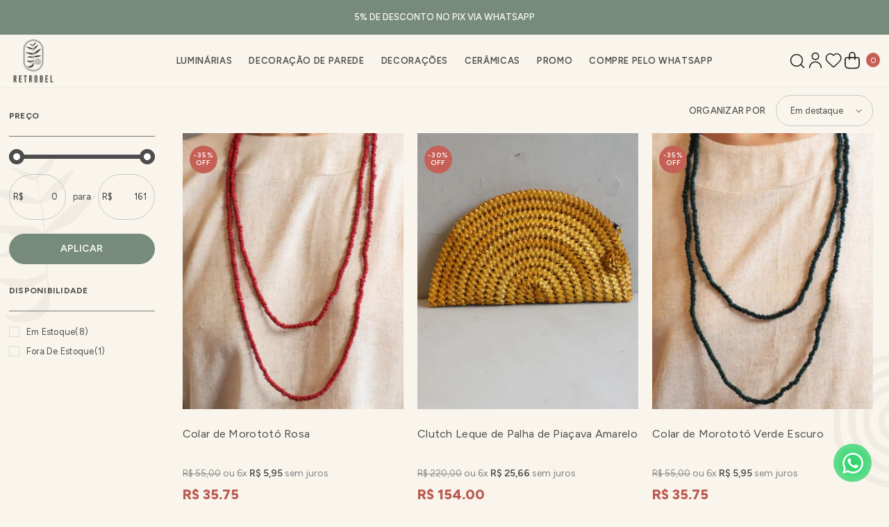

--- FILE ---
content_type: text/html; charset=utf-8
request_url: https://retrobel.com.br/collections/colecao-moda-brasileira
body_size: 58641
content:
<!doctype html>

<html class="no-js" lang="pt-BR">
    <head>
<!-- BEAE-GLOBAL-FONT --> 
  
 <!-- END BEAE-GLOBAL-FONT -->
<!-- BEAE-HEADER --><!-- END BEAE-HEADER -->
        <meta name="google-site-verification" content="9-XMojsaWP9BGLm67pWG_XTD5O5lkMNVHNQ7u6R06ok" />
        <meta charset="utf-8">
        <meta http-equiv="X-UA-Compatible" content="IE=edge">
        <meta name="viewport" content="width=device-width,initial-scale=1,user-scalable=no">
        <meta name="theme-color" content="#212322">
        <link rel="canonical" href="https://retrobel.com.br/collections/colecao-moda-brasileira"><link rel="shortcut icon" href="//retrobel.com.br/cdn/shop/files/favicon-retrobell-v2_32x32.png?v=1716384289" type="image/png"><link rel="preconnect" href="https://cdn.shopify.com" crossorigin>
        <title>Coleção Moda Brasileira  &ndash; Retrobel</title>

<meta property="og:site_name" content="Retrobel">
<meta property="og:url" content="https://retrobel.com.br/collections/colecao-moda-brasileira">
<meta property="og:title" content="Coleção Moda Brasileira">
<meta property="og:type" content="product.group">
<meta property="og:description" content="Muita arte brasileira e artesanato para você decorar a sua casa. Temos luminárias de palha, decoração de parede e mais. Enviamos para todo o Brasil! Vem con..."><meta property="og:image" content="http://retrobel.com.br/cdn/shop/files/banner_novo.jpg?v=1736273372">
  <meta property="og:image:secure_url" content="https://retrobel.com.br/cdn/shop/files/banner_novo.jpg?v=1736273372">
  <meta property="og:image:width" content="1581">
  <meta property="og:image:height" content="451"><meta name="twitter:card" content="summary_large_image">
<meta name="twitter:title" content="Coleção Moda Brasileira">
<meta name="twitter:description" content="Muita arte brasileira e artesanato para você decorar a sua casa. Temos luminárias de palha, decoração de parede e mais. Enviamos para todo o Brasil! Vem con...">

        <script>window.performance && window.performance.mark && window.performance.mark('shopify.content_for_header.start');</script><meta name="google-site-verification" content="sbRkWwSnd7JZIJMZvNOKkgkiDY3MLcbAS7jvAw4oDCY">
<meta name="facebook-domain-verification" content="uepuvtwextjjjw3orhl27w1169squ8">
<meta id="shopify-digital-wallet" name="shopify-digital-wallet" content="/86120595756/digital_wallets/dialog">
<link rel="alternate" type="application/atom+xml" title="Feed" href="/collections/colecao-moda-brasileira.atom" />
<link rel="alternate" type="application/json+oembed" href="https://retrobel.com.br/collections/colecao-moda-brasileira.oembed">
<script async="async" src="/checkouts/internal/preloads.js?locale=pt-BR"></script>
<script id="shopify-features" type="application/json">{"accessToken":"256fdd7c12672b10d214884bb2dcd13e","betas":["rich-media-storefront-analytics"],"domain":"retrobel.com.br","predictiveSearch":true,"shopId":86120595756,"locale":"pt-br"}</script>
<script>var Shopify = Shopify || {};
Shopify.shop = "retrobel.myshopify.com";
Shopify.locale = "pt-BR";
Shopify.currency = {"active":"BRL","rate":"1.0"};
Shopify.country = "BR";
Shopify.theme = {"name":"Retrobel - Revisões","id":167685194028,"schema_name":"RETROBEL - Alfinet","schema_version":"1.0.0","theme_store_id":null,"role":"main"};
Shopify.theme.handle = "null";
Shopify.theme.style = {"id":null,"handle":null};
Shopify.cdnHost = "retrobel.com.br/cdn";
Shopify.routes = Shopify.routes || {};
Shopify.routes.root = "/";</script>
<script type="module">!function(o){(o.Shopify=o.Shopify||{}).modules=!0}(window);</script>
<script>!function(o){function n(){var o=[];function n(){o.push(Array.prototype.slice.apply(arguments))}return n.q=o,n}var t=o.Shopify=o.Shopify||{};t.loadFeatures=n(),t.autoloadFeatures=n()}(window);</script>
<script id="shop-js-analytics" type="application/json">{"pageType":"collection"}</script>
<script defer="defer" async type="module" src="//retrobel.com.br/cdn/shopifycloud/shop-js/modules/v2/client.init-shop-cart-sync_CpK_qbI_.pt-BR.esm.js"></script>
<script defer="defer" async type="module" src="//retrobel.com.br/cdn/shopifycloud/shop-js/modules/v2/chunk.common_CC48fWmh.esm.js"></script>
<script type="module">
  await import("//retrobel.com.br/cdn/shopifycloud/shop-js/modules/v2/client.init-shop-cart-sync_CpK_qbI_.pt-BR.esm.js");
await import("//retrobel.com.br/cdn/shopifycloud/shop-js/modules/v2/chunk.common_CC48fWmh.esm.js");

  window.Shopify.SignInWithShop?.initShopCartSync?.({"fedCMEnabled":true,"windoidEnabled":true});

</script>
<script>(function() {
  var isLoaded = false;
  function asyncLoad() {
    if (isLoaded) return;
    isLoaded = true;
    var urls = ["\/\/cdn.shopify.com\/proxy\/23671bf8dec3dcd8cec690face0810ca061dcee2fde5d85c16dde1d674945785\/api.goaffpro.com\/loader.js?shop=retrobel.myshopify.com\u0026sp-cache-control=cHVibGljLCBtYXgtYWdlPTkwMA","https:\/\/d2fk970j0emtue.cloudfront.net\/shop\/js\/free-gift-cart-upsell-pro.min.js?shop=retrobel.myshopify.com"];
    for (var i = 0; i < urls.length; i++) {
      var s = document.createElement('script');
      s.type = 'text/javascript';
      s.async = true;
      s.src = urls[i];
      var x = document.getElementsByTagName('script')[0];
      x.parentNode.insertBefore(s, x);
    }
  };
  if(window.attachEvent) {
    window.attachEvent('onload', asyncLoad);
  } else {
    window.addEventListener('load', asyncLoad, false);
  }
})();</script>
<script id="__st">var __st={"a":86120595756,"offset":-10800,"reqid":"e0c6eb8e-281c-439a-b582-d8b2d2ccb457-1766506964","pageurl":"retrobel.com.br\/collections\/colecao-moda-brasileira","u":"036a537ee5fb","p":"collection","rtyp":"collection","rid":471961731372};</script>
<script>window.ShopifyPaypalV4VisibilityTracking = true;</script>
<script id="captcha-bootstrap">!function(){'use strict';const t='contact',e='account',n='new_comment',o=[[t,t],['blogs',n],['comments',n],[t,'customer']],c=[[e,'customer_login'],[e,'guest_login'],[e,'recover_customer_password'],[e,'create_customer']],r=t=>t.map((([t,e])=>`form[action*='/${t}']:not([data-nocaptcha='true']) input[name='form_type'][value='${e}']`)).join(','),a=t=>()=>t?[...document.querySelectorAll(t)].map((t=>t.form)):[];function s(){const t=[...o],e=r(t);return a(e)}const i='password',u='form_key',d=['recaptcha-v3-token','g-recaptcha-response','h-captcha-response',i],f=()=>{try{return window.sessionStorage}catch{return}},m='__shopify_v',_=t=>t.elements[u];function p(t,e,n=!1){try{const o=window.sessionStorage,c=JSON.parse(o.getItem(e)),{data:r}=function(t){const{data:e,action:n}=t;return t[m]||n?{data:e,action:n}:{data:t,action:n}}(c);for(const[e,n]of Object.entries(r))t.elements[e]&&(t.elements[e].value=n);n&&o.removeItem(e)}catch(o){console.error('form repopulation failed',{error:o})}}const l='form_type',E='cptcha';function T(t){t.dataset[E]=!0}const w=window,h=w.document,L='Shopify',v='ce_forms',y='captcha';let A=!1;((t,e)=>{const n=(g='f06e6c50-85a8-45c8-87d0-21a2b65856fe',I='https://cdn.shopify.com/shopifycloud/storefront-forms-hcaptcha/ce_storefront_forms_captcha_hcaptcha.v1.5.2.iife.js',D={infoText:'Protegido por hCaptcha',privacyText:'Privacidade',termsText:'Termos'},(t,e,n)=>{const o=w[L][v],c=o.bindForm;if(c)return c(t,g,e,D).then(n);var r;o.q.push([[t,g,e,D],n]),r=I,A||(h.body.append(Object.assign(h.createElement('script'),{id:'captcha-provider',async:!0,src:r})),A=!0)});var g,I,D;w[L]=w[L]||{},w[L][v]=w[L][v]||{},w[L][v].q=[],w[L][y]=w[L][y]||{},w[L][y].protect=function(t,e){n(t,void 0,e),T(t)},Object.freeze(w[L][y]),function(t,e,n,w,h,L){const[v,y,A,g]=function(t,e,n){const i=e?o:[],u=t?c:[],d=[...i,...u],f=r(d),m=r(i),_=r(d.filter((([t,e])=>n.includes(e))));return[a(f),a(m),a(_),s()]}(w,h,L),I=t=>{const e=t.target;return e instanceof HTMLFormElement?e:e&&e.form},D=t=>v().includes(t);t.addEventListener('submit',(t=>{const e=I(t);if(!e)return;const n=D(e)&&!e.dataset.hcaptchaBound&&!e.dataset.recaptchaBound,o=_(e),c=g().includes(e)&&(!o||!o.value);(n||c)&&t.preventDefault(),c&&!n&&(function(t){try{if(!f())return;!function(t){const e=f();if(!e)return;const n=_(t);if(!n)return;const o=n.value;o&&e.removeItem(o)}(t);const e=Array.from(Array(32),(()=>Math.random().toString(36)[2])).join('');!function(t,e){_(t)||t.append(Object.assign(document.createElement('input'),{type:'hidden',name:u})),t.elements[u].value=e}(t,e),function(t,e){const n=f();if(!n)return;const o=[...t.querySelectorAll(`input[type='${i}']`)].map((({name:t})=>t)),c=[...d,...o],r={};for(const[a,s]of new FormData(t).entries())c.includes(a)||(r[a]=s);n.setItem(e,JSON.stringify({[m]:1,action:t.action,data:r}))}(t,e)}catch(e){console.error('failed to persist form',e)}}(e),e.submit())}));const S=(t,e)=>{t&&!t.dataset[E]&&(n(t,e.some((e=>e===t))),T(t))};for(const o of['focusin','change'])t.addEventListener(o,(t=>{const e=I(t);D(e)&&S(e,y())}));const B=e.get('form_key'),M=e.get(l),P=B&&M;t.addEventListener('DOMContentLoaded',(()=>{const t=y();if(P)for(const e of t)e.elements[l].value===M&&p(e,B);[...new Set([...A(),...v().filter((t=>'true'===t.dataset.shopifyCaptcha))])].forEach((e=>S(e,t)))}))}(h,new URLSearchParams(w.location.search),n,t,e,['guest_login'])})(!0,!0)}();</script>
<script integrity="sha256-4kQ18oKyAcykRKYeNunJcIwy7WH5gtpwJnB7kiuLZ1E=" data-source-attribution="shopify.loadfeatures" defer="defer" src="//retrobel.com.br/cdn/shopifycloud/storefront/assets/storefront/load_feature-a0a9edcb.js" crossorigin="anonymous"></script>
<script data-source-attribution="shopify.dynamic_checkout.dynamic.init">var Shopify=Shopify||{};Shopify.PaymentButton=Shopify.PaymentButton||{isStorefrontPortableWallets:!0,init:function(){window.Shopify.PaymentButton.init=function(){};var t=document.createElement("script");t.src="https://retrobel.com.br/cdn/shopifycloud/portable-wallets/latest/portable-wallets.pt-br.js",t.type="module",document.head.appendChild(t)}};
</script>
<script data-source-attribution="shopify.dynamic_checkout.buyer_consent">
  function portableWalletsHideBuyerConsent(e){var t=document.getElementById("shopify-buyer-consent"),n=document.getElementById("shopify-subscription-policy-button");t&&n&&(t.classList.add("hidden"),t.setAttribute("aria-hidden","true"),n.removeEventListener("click",e))}function portableWalletsShowBuyerConsent(e){var t=document.getElementById("shopify-buyer-consent"),n=document.getElementById("shopify-subscription-policy-button");t&&n&&(t.classList.remove("hidden"),t.removeAttribute("aria-hidden"),n.addEventListener("click",e))}window.Shopify?.PaymentButton&&(window.Shopify.PaymentButton.hideBuyerConsent=portableWalletsHideBuyerConsent,window.Shopify.PaymentButton.showBuyerConsent=portableWalletsShowBuyerConsent);
</script>
<script data-source-attribution="shopify.dynamic_checkout.cart.bootstrap">document.addEventListener("DOMContentLoaded",(function(){function t(){return document.querySelector("shopify-accelerated-checkout-cart, shopify-accelerated-checkout")}if(t())Shopify.PaymentButton.init();else{new MutationObserver((function(e,n){t()&&(Shopify.PaymentButton.init(),n.disconnect())})).observe(document.body,{childList:!0,subtree:!0})}}));
</script>
<script id="sections-script" data-sections="header-mobile,header-navigation-utility" defer="defer" src="//retrobel.com.br/cdn/shop/t/6/compiled_assets/scripts.js?3327"></script>
<script>window.performance && window.performance.mark && window.performance.mark('shopify.content_for_header.end');</script>
        <style>@import url('https://fonts.googleapis.com/css?family=Gobold:300,300i,400,400i,500,500i,600,600i,700,700i,800,800i&display=swap');
                
@import url('https://fonts.googleapis.com/css?family=Figtree:300,300i,400,400i,500,500i,600,600i,700,700i,800,800i&display=swap');
                    
:root {
        --font-family-1: Gobold;
        --font-family-2: Figtree;

        /* Settings Body */--font-body-family: Figtree;--font-body-size: 13px;--font-body-weight: 400;--body-line-height: 40px;--body-letter-spacing: .02em;

        /* Settings Heading */--font-heading-family: Figtree;--font-heading-size: 16px;--font-heading-weight: 400;--font-heading-style: normal;--heading-line-height: 39px;--heading-letter-spacing: .05em;--heading-text-transform: uppercase;--heading-border-height: 2px;

        /* Menu Lv1 */--font-menu-lv1-family: Figtree;--font-menu-lv1-size: 13px;--font-menu-lv1-weight: 600;--menu-lv1-line-height: 22px;--menu-lv1-letter-spacing: .05em;--menu-lv1-text-transform: uppercase;

        /* Menu Lv2 */--font-menu-lv2-family: Figtree;--font-menu-lv2-size: 14px;--font-menu-lv2-weight: 400;--menu-lv2-line-height: 22px;--menu-lv2-letter-spacing: .05em;--menu-lv2-text-transform: uppercase;

        /* Menu Lv3 */--font-menu-lv3-family: Figtree;--font-menu-lv3-size: 11px;--font-menu-lv3-weight: 400;--menu-lv3-line-height: 22px;--menu-lv3-letter-spacing: .2em;--menu-lv3-text-transform: uppercase;

        /* Mega Menu Lv2 */--font-mega-menu-lv2-family: Figtree;--font-mega-menu-lv2-size: 14px;--font-mega-menu-lv2-weight: 400;--font-mega-menu-lv2-style: normal;--mega-menu-lv2-line-height: 22px;--mega-menu-lv2-letter-spacing: 0;--mega-menu-lv2-text-transform: uppercase;

        /* Mega Menu Lv3 */--font-mega-menu-lv3-family: Figtree;--font-mega-menu-lv3-size: 12px;--font-mega-menu-lv3-weight: 400;--mega-menu-lv3-line-height: 22px;--mega-menu-lv3-letter-spacing: ;--mega-menu-lv3-text-transform: uppercase;

        /* Product Card Title */--product-title-font: Figtree;--product-title-font-size : 12px;--product-title-font-weight : 400;--product-title-line-height: 22px;--product-title-letter-spacing: .02em;--product-title-line-text : 2;--product-title-text-transform : uppercase;--product-title-margin-bottom: 10px;

        /* Product Card Vendor */--product-vendor-font: Figtree;--product-vendor-font-size : 12px;--product-vendor-font-weight : 400;--product-vendor-font-style : normal;--product-vendor-line-height: 22px;--product-vendor-letter-spacing: ;--product-vendor-text-transform : uppercase;--product-vendor-margin-bottom: 0px;--product-vendor-margin-top: 0px;

        /* Product Card Price */--product-price-font: Figtree;--product-price-font-size : 13px;--product-price-font-weight : 400;--product-price-line-height: 22px;--product-price-letter-spacing: ;--product-price-margin-top: 0px;--product-price-margin-bottom: 13px;

        /* Product Card Badge */--badge-font: Figtree;--badge-font-size : 12px;--badge-font-weight : 400;--badge-text-transform : uppercase;--badge-letter-spacing: ;--badge-line-height: 20px;--badge-border-radius: 0px;--badge-padding-top: 0px;--badge-padding-bottom: 0px;--badge-padding-left-right: 8px;--badge-postion-top: 18px;--badge-postion-left-right: 0px;

        /* Product Quickview */
        --product-quickview-font-size : 12px; --product-quickview-line-height: 23px; --product-quickview-border-radius: 1px; --product-quickview-padding-top: 0px; --product-quickview-padding-bottom: 0px; --product-quickview-padding-left-right: 7px; --product-quickview-sold-out-product: #e95144;--product-quickview-box-shadow: none;/* Blog Card Tile */--blog-title-font: Figtree;--blog-title-font-size : 20px; --blog-title-font-weight : 400; --blog-title-line-height: 29px; --blog-title-letter-spacing: .09em; --blog-title-text-transform : none;

        /* Blog Card Info (Date, Author) */--blog-info-font: Figtree;--blog-info-font-size : 14px; --blog-info-font-weight : 400; --blog-info-line-height: 20px; --blog-info-letter-spacing: .02em; --blog-info-text-transform : none;

        /* Button 1 */--btn-1-font-family: Figtree;--btn-1-font-size: 14px; --btn-1-font-weight: 600; --btn-1-text-transform: uppercase; --btn-1-line-height: 22px; --btn-1-letter-spacing: ; --btn-1-text-align: center; --btn-1-border-radius: 0px; --btn-1-border-width: 1px; --btn-1-border-style: solid; --btn-1-padding-top: 10px; --btn-1-padding-bottom: 10px; --btn-1-horizontal-length: 0px; --btn-1-vertical-length: 0px; --btn-1-blur-radius: 0px; --btn-1-spread: 0px;
        
--btn-1-all-bg-opacity-hover: rgba(0, 0, 0, 0.5);--btn-1-inset: ;/* Button 2 */--btn-2-font-family: Figtree;--btn-2-font-size: 18px; --btn-2-font-weight: 400; --btn-2-text-transform: none; --btn-2-line-height: 23px; --btn-2-letter-spacing: .05em; --btn-2-text-align: right; --btn-2-border-radius: 6px; --btn-2-border-width: 1px; --btn-2-border-style: solid; --btn-2-padding-top: 20px; --btn-2-padding-bottom: 20px; --btn-2-horizontal-length: 4px; --btn-2-vertical-length: 4px; --btn-2-blur-radius: 7px; --btn-2-spread: 0px;
        
--btn-2-all-bg-opacity: rgba(25, 145, 226, 0.5);--btn-2-all-bg-opacity-hover: rgba(0, 0, 0, 0.5);--btn-2-inset: ;/* Button 3 */--btn-3-font-family: Figtree;--btn-3-font-size: 14px; --btn-3-font-weight: 400; --btn-3-text-transform: uppercase; --btn-3-line-height: 22px; --btn-3-letter-spacing: ; --btn-3-text-align: center; --btn-3-border-radius: 0px; --btn-3-border-width: 1px; --btn-3-border-style: solid; --btn-3-padding-top: 10px; --btn-3-padding-bottom: 10px; --btn-3-horizontal-length: 0px; --btn-3-vertical-length: 0px; --btn-3-blur-radius: 0px; --btn-3-spread: 0px;
        
--btn-3-all-bg-opacity: rgba(0, 0, 0, 0.1);--btn-3-all-bg-opacity-hover: rgba(0, 0, 0, 0.1);--btn-3-inset: ;/* Footer Heading */--footer-heading-font-family: Gobold;--footer-heading-font-size : 15px; --footer-heading-font-weight : 600; --footer-heading-line-height : 22px; --footer-heading-letter-spacing : .05em; --footer-heading-text-transform : none;

        /* Footer Link */--footer-link-font-family: Gobold;--footer-link-font-size : 12px; --footer-link-font-weight : ; --footer-link-line-height : 28px; --footer-link-letter-spacing : .02em; --footer-link-text-transform : none;

        /* Page Title */--font-page-title-family: Figtree;--font-page-title-size: 20px; --font-page-title-weight: 400; --font-page-title-style: normal; --page-title-line-height: 20px; --page-title-letter-spacing: ; --page-title-text-transform: uppercase;

        /* Font Product Tab Title */
        --font-tab-type-1: Gobold; --font-tab-type-2: Figtree;

        /* Text Size */
        --text-size-font-size : 10px; --text-size-font-weight : 400; --text-size-line-height : 22px; --text-size-letter-spacing : 0; --text-size-text-transform : uppercase; --text-size-color : #787878;

        /* Font Weight */
        --font-weight-normal: 400; --font-weight-medium: 500; --font-weight-semibold: 600; --font-weight-bold: 700; --font-weight-bolder: 800; --font-weight-black: 900;

        /* Radio Button */
        --form-label-checkbox-before-bg: #fff; --form-label-checkbox-before-border: #cecece; --form-label-checkbox-before-bg-checked: #000;

        /* Conatiner */
        --body-custom-width-container: 1340px;

        /* Layout Boxed */
        --color-background-layout-boxed: #f8f8f8;/* Arrow */
        --position-horizontal-slick-arrow: 25px;

        /* General Color*/
        --color-text: #4c4c4c; --color-text2: #969696; --color-global: #4c4c4c; --color-white: #FFFFFF; --color-grey: #868686; --color-black: #4c4c4c; --color-base-text-rgb: 76, 76, 76; --color-base-text2-rgb: 150, 150, 150; --color-background: #f9f5ec; --color-background-rgb: 249, 245, 236; --color-background-overylay: rgba(249, 245, 236, 0.9); --color-base-accent-text: ; --color-base-accent-1: ; --color-base-accent-2: ; --color-link: #4c4c4c; --color-link-hover: #4c4c4c; --color-error: #D93333; --color-error-bg: #FCEEEE; --color-success: #5A5A5A; --color-success-bg: #DFF0D8; --color-info: #4c4c4c; --color-info-bg: #FFF2DD; --color-link-underline: rgba(76, 76, 76, 0.5); --color-breadcrumb: #999999; --colors-breadcrumb-hover: #4c4c4c;--colors-breadcrumb-active: #999999; --border-global: #e6e6e6; --bg-global: #fafafa; --bg-planceholder: #fafafa; --color-warning: #fff; --bg-warning: #e0b252; --color-background-10 : #e8e4dc; --color-background-20 : #d6d3cc; --color-background-30 : #c5c2bc; --color-background-50 : #a3a19c; --color-background-global : #a3a19c;

        /* Arrow Color */
        --arrow-color: #4c4c4c; --arrow-background-color: #ffffff; --arrow-border-color: #cccccc;--arrow-color-hover: #4c4c4c;--arrow-background-color-hover: #f8f8f8;--arrow-border-color-hover: #f8f8f8;--arrow-width: 35px;--arrow-height: 35px;--arrow-size: px;--arrow-size-icon: 17px;--arrow-border-radius: 50%;--arrow-border-width: 1px;--arrow-width-half: -17px;

        /* Pagination Color */
        --pagination-item-color: #4c4c4c; --pagination-item-color-active: #FFFFFF; --pagination-item-bg-color: #fff;--pagination-item-bg-color-active: #bb5b52;--pagination-item-border-color: #fff;--pagination-item-border-color-active: #bb5b52;--pagination-arrow-color: #4c4c4c;--pagination-arrow-color-active: #4c4c4c;--pagination-arrow-bg-color: #fff;--pagination-arrow-bg-color-active: #fff;--pagination-arrow-border-color: #fff;--pagination-arrow-border-color-active: #fff;

        /* Dots Color */
        --dots-color: transparent;--dots-border-color: #4c4c4c;--dots-color-active: #4c4c4c;--dots-border-color-active: #4c4c4c;--dots-style2-background-opacity: #00000050;--dots-width: 12px;--dots-height: 12px;

        /* Button Color */
        --btn-1-color: #FFFFFF;--btn-1-bg: #768b7c;--btn-1-border: #768b7c;--btn-1-color-hover: #ffffff;--btn-1-bg-hover: #768b7c;--btn-1-border-hover: #768b7c;
        --btn-2-color: #4c4c4c;--btn-2-bg: rgba(0,0,0,0);--btn-2-border: rgba(0,0,0,0);--btn-2-color-hover: #4c4c4c;--btn-2-bg-hover: rgba(0,0,0,0);--btn-2-border-hover: rgba(0,0,0,0);
        --btn-3-color: #FFFFFF;--btn-3-bg: #e9514b;--btn-3-border: #e9514b;--btn-3-color-hover: #ffffff;--btn-3-bg-hover: #e9514b;--btn-3-border-hover: #e9514b;
        --anchor-transition: all ease .3s;--bg-white: #ffffff;--bg-black: #000000;--bg-grey: #808080;--icon: var(--color-text);--text-cart: #3c3c3c;--duration-short: 100ms;--duration-default: 350ms;--duration-long: 500ms;--form-input-bg: #ffffff;--form-input-border: #c7c7c7;--form-input-color: #4c4c4c;--form-input-placeholder: #868686;--form-label: #4c4c4c;

        --new-badge-color: #4c4c4c;--new-badge-bg: #FFFFFF;--sale-badge-color: #ffffff;--sale-badge-bg: #e95144;--sold-out-badge-color: #ffffff;--sold-out-badge-bg: #c1c1c1;--custom-badge-color: #ffffff;--custom-badge-bg: #ffbb49;--bundle-badge-color: #ffffff;--bundle-badge-bg: #4c4c4c;
        
        --product-title-color : #4c4c4c;--product-title-color-hover : #4c4c4c;--product-vendor-color : #969696;--product-price-color : #4c4c4c;--product-sale-price-color : #e95144;--product-compare-price-color : #969696;--product-review-full-color : #4c4c4c;--product-review-empty-color : #A4A4A4;

        --product-swatch-border : #cbcbcb;--product-swatch-border-active : #232323;--product-swatch-width : 40px;--product-swatch-height : 40px;--product-swatch-border-radius : 0px;--product-swatch-color-width : 40px;--product-swatch-color-height : 40px;--product-swatch-color-border-radius : 20px;

        --product-wishlist-color : #4c4c4c;--product-wishlist-bg : #ffffff;--product-wishlist-border : transparent;--product-wishlist-color-added : #ffffff;--product-wishlist-bg-added : #4c4c4c;--product-wishlist-border-added : transparent;--product-compare-color : #4c4c4c;--product-compare-bg : #FFFFFF;--product-compare-color-added : #D12442; --product-compare-bg-added : #FFFFFF; --product-hot-stock-text-color : #d62828; --product-quick-view-color : #4c4c4c; --product-cart-image-fit : cover; --product-title-variant-font-size: 16px;--product-quick-view-bg : #FFFFFF;--product-quick-view-bg-above-button: rgba(255, 255, 255, 0.7);--product-quick-view-color-hover : #FFFFFF;--product-quick-view-bg-hover : #4c4c4c;--product-action-color : #4c4c4c;--product-action-bg : #ffffff;--product-action-border : #4c4c4c;--product-action-color-hover : #FFFFFF;--product-action-bg-hover : #4c4c4c;--product-action-border-hover : #4c4c4c;

        /* Multilevel Category Filter */
        --color-label-multiLevel-categories: #232323;--bg-label-multiLevel-categories: #fff;--color-button-multiLevel-categories: #fff;--bg-button-multiLevel-categories: #ff8b21;--border-button-multiLevel-categories: transparent;--hover-color-button-multiLevel-categories: #fff;--hover-bg-button-multiLevel-categories: #ff8b21;--cart-item-bg : #f9f5ec;--cart-item-border : #e9d9bb;--cart-item-border-width : 1px;--cart-item-border-style : solid;--w-product-swatch-custom: 30px;--h-product-swatch-custom: 30px;--w-product-swatch-custom-mb: 20px;--h-product-swatch-custom-mb: 20px;--font-size-product-swatch-more: 12px;--swatch-border : #cbcbcb;--swatch-border-active : #4c4c4c;

        --variant-size: #4c4c4c;--variant-size-border: #e7e7e7;--variant-size-bg: #ffffff;--variant-size-hover: #ffffff;--variant-size-border-hover: #4c4c4c;--variant-size-bg-hover: #4c4c4c;--variant-bg : #ffffff; --variant-color : #4c4c4c; --variant-bg-active : #ffffff; --variant-color-active : #4c4c4c;

        --fontsize-text-social: 12px;
        --page-content-distance: 64px;--sidebar-content-distance: 40px;--button-transition-ease: cubic-bezier(.25,.46,.45,.94);

        /* Loading Spinner Color */
        --spinner-top-color: #fc0; --spinner-right-color: #4dd4c6; --spinner-bottom-color: #f00; --spinner-left-color: #f6f6f6;

        /* Product Card Marquee */
        --product-marquee-background-color: ;--product-marquee-text-color: #FFFFFF;--product-marquee-text-size: 12px;--product-marquee-text-mobile-size: 14px;--product-marquee-text-weight: 700;--product-marquee-text-transform: none;--product-marquee-text-style: italic;--product-marquee-speed: ; --product-marquee-line-height: calc(var(--product-marquee-text-mobile-size) * 1.5);
    }

  @font-face {
    font-family: 'Gobold';
    src: url('https://cdn.shopify.com/s/files/1/0861/2059/5756/files/GoboldBold.woff2?v=1712776036') format('woff2'),
        url('https://cdn.shopify.com/s/files/1/0861/2059/5756/files/GoboldBold.woff?v=1712776037') format('woff');
    font-weight: bold;
    font-style: normal;
    font-display: swap;
  }

  @font-face {
    font-family: 'Gotham';
    src: url('https://cdn.shopify.com/s/files/1/0861/2059/5756/files/Gotham-Bold.woff2?v=1712767119') format('woff2'),
        url('https://cdn.shopify.com/s/files/1/0861/2059/5756/files/Gotham-Bold.woff?v=1712767120') format('woff');
    font-weight: bold;
    font-style: normal;
    font-display: swap;
  }
  
  @font-face {
    font-family: 'Gotham';
    src: url('https://cdn.shopify.com/s/files/1/0861/2059/5756/files/Gotham-Black.woff2?v=1712767119') format('woff2'),
        url('https://cdn.shopify.com/s/files/1/0861/2059/5756/files/Gotham-Black.woff?v=1712767119') format('woff');
    font-weight: 500;
    font-style: normal;
    font-display: swap;
  }
  
  @font-face {
    font-family: 'Gotham';
    src: url('https://cdn.shopify.com/s/files/1/0861/2059/5756/files/Gotham-Light.woff2?v=1712767119') format('woff2'),
        url('https://cdn.shopify.com/s/files/1/0861/2059/5756/files/Gotham-Light.woff?v=1712767119') format('woff');
    font-weight: 300;
    font-style: normal;
    font-display: swap;
  }
  
  @font-face {
    font-family: 'Gotham';
    src: url('https://cdn.shopify.com/s/files/1/0861/2059/5756/files/Gotham-UltraItalic.woff2?v=1712767119') format('woff2'),
        url('https://cdn.shopify.com/s/files/1/0861/2059/5756/files/Gotham-UltraItalic.woff?v=1712767119') format('woff');
    font-weight: 500;
    font-style: italic;
    font-display: swap;
  }
  
  @font-face {
    font-family: 'Gotham';
    src: url('https://cdn.shopify.com/s/files/1/0861/2059/5756/files/Gotham-Thin.woff2?v=1712767119') format('woff2'),
        url('https://cdn.shopify.com/s/files/1/0861/2059/5756/files/Gotham-Thin.woff?v=1712767119') format('woff');
    font-weight: 100;
    font-style: normal;
    font-display: swap;
  }
  
  @font-face {
    font-family: 'Gotham';
    src: url('https://cdn.shopify.com/s/files/1/0861/2059/5756/files/Gotham-MediumItalic.woff2?v=1712767119') format('woff2'),
        url('https://cdn.shopify.com/s/files/1/0861/2059/5756/files/Gotham-MediumItalic.woff?v=1712767119') format('woff');
    font-weight: 500;
    font-style: italic;
    font-display: swap;
  }
  
  @font-face {
    font-family: 'Gotham';
    src: url('https://cdn.shopify.com/s/files/1/0861/2059/5756/files/Gotham-Book.woff2?v=1712767119') format('woff2'),
        url('https://cdn.shopify.com/s/files/1/0861/2059/5756/files/Gotham-Book.woff?v=1712767119') format('woff');
    font-weight: normal;
    font-style: normal;
    font-display: swap;
  }
  
  @font-face {
    font-family: 'Gotham';
    src: url('https://cdn.shopify.com/s/files/1/0861/2059/5756/files/Gotham-LightItalic.woff2?v=1712767119') format('woff2'),
        url('https://cdn.shopify.com/s/files/1/0861/2059/5756/files/Gotham-LightItalic.woff?v=1712767119') format('woff');
    font-weight: 300;
    font-style: italic;
    font-display: swap;
  }
  
  @font-face {
    font-family: 'Gotham';
    src: url('https://cdn.shopify.com/s/files/1/0861/2059/5756/files/Gotham-BookItalic.woff2?v=1712767119') format('woff2'),
        url('https://cdn.shopify.com/s/files/1/0861/2059/5756/files/Gotham-BookItalic.woff?v=1712767119') format('woff');
    font-weight: normal;
    font-style: italic;
    font-display: swap;
  }
  
  @font-face {
    font-family: 'Gotham';
    src: url('https://cdn.shopify.com/s/files/1/0861/2059/5756/files/Gotham-ThinItalic.woff2?v=1712767119') format('woff2'),
        url('https://cdn.shopify.com/s/files/1/0861/2059/5756/files/Gotham-ThinItalic.woff?v=1712767119') format('woff');
    font-weight: 100;
    font-style: italic;
    font-display: swap;
  }
  
  @font-face {
    font-family: 'Gotham';
    src: url('https://cdn.shopify.com/s/files/1/0861/2059/5756/files/Gotham-BoldItalic.woff2?v=1712767119') format('woff2'),
        url('https://cdn.shopify.com/s/files/1/0861/2059/5756/files/Gotham-BoldItalic.woff?v=1712767119') format('woff');
    font-weight: bold;
    font-style: italic;
    font-display: swap;
  }
</style>
        <link href="//retrobel.com.br/cdn/shop/t/6/assets/base.css?v=170645816238265921991751218637" rel="stylesheet" type="text/css" media="all" />
<link href="//retrobel.com.br/cdn/shop/t/6/assets/animated.css?v=82345668660217247091740072545" rel="stylesheet" type="text/css" media="all" />
<link href="//retrobel.com.br/cdn/shop/t/6/assets/component-card.css?v=79480830133165413681714396348" rel="stylesheet" type="text/css" media="all" />
<link href="//retrobel.com.br/cdn/shop/t/6/assets/component-loading-overlay.css?v=156966200579661414681714133603" rel="stylesheet" type="text/css" media="all" />
<link href="//retrobel.com.br/cdn/shop/t/6/assets/component-loading-banner.css?v=43539461848081260661714133602" rel="stylesheet" type="text/css" media="all" />
<link href="//retrobel.com.br/cdn/shop/t/6/assets/component-quick-cart.css?v=37039424922088273841714133616" rel="stylesheet" type="text/css" media="all" />
<link rel="stylesheet" href="//retrobel.com.br/cdn/shop/t/6/assets/vendor.css?v=88609977161628079761714133668" media="print" onload="this.media='all'">
<noscript><link href="//retrobel.com.br/cdn/shop/t/6/assets/vendor.css?v=88609977161628079761714133668" rel="stylesheet" type="text/css" media="all" /></noscript>



<link href="//retrobel.com.br/cdn/shop/t/6/assets/component-predictive-search.css?v=104537003445991516671714133610" rel="stylesheet" type="text/css" media="all" />
<link rel="stylesheet" href="//retrobel.com.br/cdn/shop/t/6/assets/component-product-form.css?v=48985004465191435781714133612" media="print" onload="this.media='all'">
	<link rel="stylesheet" href="//retrobel.com.br/cdn/shop/t/6/assets/component-review.css?v=109494486266837012711714133619" media="print" onload="this.media='all'">
	<link rel="stylesheet" href="//retrobel.com.br/cdn/shop/t/6/assets/component-price.css?v=92685188128452846401714133611" media="print" onload="this.media='all'">
	<link rel="stylesheet" href="//retrobel.com.br/cdn/shop/t/6/assets/component-badge.css?v=108504816127597471881714133578" media="print" onload="this.media='all'">
	<link rel="stylesheet" href="//retrobel.com.br/cdn/shop/t/6/assets/component-rte.css?v=74468535300400368301714133620" media="print" onload="this.media='all'">
	<link rel="stylesheet" href="//retrobel.com.br/cdn/shop/t/6/assets/component-share.css?v=65510882055796539551714150031" media="print" onload="this.media='all'"><link rel="stylesheet" href="//retrobel.com.br/cdn/shop/t/6/assets/component-newsletter.css?v=111617043413587308161714133608" media="print" onload="this.media='all'">
<link rel="stylesheet" href="//retrobel.com.br/cdn/shop/t/6/assets/component-slider.css?v=37888473738646685221714133624" media="print" onload="this.media='all'">
<link rel="stylesheet" href="//retrobel.com.br/cdn/shop/t/6/assets/component-list-social.css?v=102044711114163579551714133602" media="print" onload="this.media='all'"><noscript><link href="//retrobel.com.br/cdn/shop/t/6/assets/component-product-form.css?v=48985004465191435781714133612" rel="stylesheet" type="text/css" media="all" /></noscript>
	<noscript><link href="//retrobel.com.br/cdn/shop/t/6/assets/component-review.css?v=109494486266837012711714133619" rel="stylesheet" type="text/css" media="all" /></noscript>
	<noscript><link href="//retrobel.com.br/cdn/shop/t/6/assets/component-price.css?v=92685188128452846401714133611" rel="stylesheet" type="text/css" media="all" /></noscript>
	<noscript><link href="//retrobel.com.br/cdn/shop/t/6/assets/component-badge.css?v=108504816127597471881714133578" rel="stylesheet" type="text/css" media="all" /></noscript>
	<noscript><link href="//retrobel.com.br/cdn/shop/t/6/assets/component-rte.css?v=74468535300400368301714133620" rel="stylesheet" type="text/css" media="all" /></noscript>
	<noscript><link href="//retrobel.com.br/cdn/shop/t/6/assets/component-share.css?v=65510882055796539551714150031" rel="stylesheet" type="text/css" media="all" /></noscript><link rel="stylesheet" href="//retrobel.com.br/cdn/shop/t/6/assets/component-product-card-marquee.css?v=91598205216958926071714133611" media="print" onload="this.media='all'">
	<noscript><link href="//retrobel.com.br/cdn/shop/t/6/assets/component-product-card-marquee.css?v=91598205216958926071714133611" rel="stylesheet" type="text/css" media="all" /></noscript><noscript><link href="//retrobel.com.br/cdn/shop/t/6/assets/component-newsletter.css?v=111617043413587308161714133608" rel="stylesheet" type="text/css" media="all" /></noscript>
<noscript><link href="//retrobel.com.br/cdn/shop/t/6/assets/component-slider.css?v=37888473738646685221714133624" rel="stylesheet" type="text/css" media="all" /></noscript>
<noscript><link href="//retrobel.com.br/cdn/shop/t/6/assets/component-list-social.css?v=102044711114163579551714133602" rel="stylesheet" type="text/css" media="all" /></noscript>

<style type="text/css">
	.nav-title-mobile {display: none;}.list-menu--disclosure{display: none;position: absolute;min-width: 100%;width: 22rem;background-color: var(--bg-white);box-shadow: 0 1px 4px 0 rgb(0 0 0 / 15%);padding: 5px 0 5px 20px;opacity: 0;visibility: visible;pointer-events: none;transition: opacity var(--duration-default) ease, transform var(--duration-default) ease;}.list-menu--disclosure-2{margin-left: calc(100% - 15px);z-index: 2;top: -5px;}.list-menu--disclosure:focus {outline: none;}.list-menu--disclosure.localization-selector {max-height: 18rem;overflow: auto;width: 10rem;padding: 0.5rem;}.js menu-drawer > details > summary::before, .js menu-drawer > details[open]:not(.menu-opening) > summary::before {content: '';position: absolute;cursor: default;width: 100%;height: calc(100vh - 100%);height: calc(var(--viewport-height, 100vh) - (var(--header-bottom-position, 100%)));top: 100%;left: 0;background: var(--color-foreground-50);opacity: 0;visibility: hidden;z-index: 2;transition: opacity var(--duration-default) ease,visibility var(--duration-default) ease;}menu-drawer > details[open] > summary::before {visibility: visible;opacity: 1;}.menu-drawer {position: absolute;transform: translateX(-100%);visibility: hidden;z-index: 3;left: 0;top: 100%;width: 100%;max-width: calc(100vw - 4rem);padding: 0;border: 0.1rem solid var(--color-background-10);border-left: 0;border-bottom: 0;background-color: var(--bg-white);overflow-x: hidden;}.js .menu-drawer {height: calc(100vh - 100%);height: calc(var(--viewport-height, 100vh) - (var(--header-bottom-position, 100%)));}.js details[open] > .menu-drawer, .js details[open] > .menu-drawer__submenu {transition: transform var(--duration-default) ease, visibility var(--duration-default) ease;}.no-js details[open] > .menu-drawer, .js details[open].menu-opening > .menu-drawer, details[open].menu-opening > .menu-drawer__submenu {transform: translateX(0);visibility: visible;}@media screen and (min-width: 750px) {.menu-drawer {width: 40rem;}.no-js .menu-drawer {height: auto;}}.menu-drawer__inner-container {position: relative;height: 100%;}.menu-drawer__navigation-container {display: grid;grid-template-rows: 1fr auto;align-content: space-between;overflow-y: auto;height: 100%;}.menu-drawer__navigation {padding: 0 0 5.6rem 0;}.menu-drawer__inner-submenu {height: 100%;overflow-x: hidden;overflow-y: auto;}.no-js .menu-drawer__navigation {padding: 0;}.js .menu-drawer__menu li {width: 100%;border-bottom: 1px solid #e6e6e6;overflow: hidden;}.menu-drawer__menu-item{line-height: var(--body-line-height);letter-spacing: var(--body-letter-spacing);padding: 10px 20px 10px 15px;cursor: pointer;display: flex;align-items: center;justify-content: space-between;}.menu-drawer__menu-item .label{display: inline-block;vertical-align: middle;font-size: calc(var(--font-body-size) - 4px);font-weight: var(--font-weight-normal);letter-spacing: var(--body-letter-spacing);height: 20px;line-height: 20px;margin: 0 0 0 10px;padding: 0 5px;text-transform: uppercase;text-align: center;position: relative;}.menu-drawer__menu-item .label:before{content: "";position: absolute;border: 5px solid transparent;top: 50%;left: -9px;transform: translateY(-50%);}.menu-drawer__menu-item > .icon{width: 24px;height: 24px;margin: 0 10px 0 0;}.menu-drawer__menu-item > .symbol {position: absolute;right: 20px;top: 50%;transform: translateY(-50%);display: flex;align-items: center;justify-content: center;font-size: 0;pointer-events: none;}.menu-drawer__menu-item > .symbol .icon{width: 14px;height: 14px;opacity: .6;}.menu-mobile-icon .menu-drawer__menu-item{justify-content: flex-start;}.no-js .menu-drawer .menu-drawer__menu-item > .symbol {display: none;}.js .menu-drawer__submenu {position: absolute;top: 0;width: 100%;bottom: 0;left: 0;background-color: var(--bg-white);z-index: 1;transform: translateX(100%);visibility: hidden;}.js .menu-drawer__submenu .menu-drawer__submenu {overflow-y: auto;}.menu-drawer__close-button {display: block;width: 100%;padding: 10px 15px;background-color: transparent;border: none;background: #f6f8f9;position: relative;}.menu-drawer__close-button .symbol{position: absolute;top: auto;left: 20px;width: auto;height: 22px;z-index: 10;display: flex;align-items: center;justify-content: center;font-size: 0;pointer-events: none;}.menu-drawer__close-button .icon {display: inline-block;vertical-align: middle;width: 18px;height: 18px;transform: rotate(180deg);}.menu-drawer__close-button .text{max-width: calc(100% - 50px);white-space: nowrap;overflow: hidden;text-overflow: ellipsis;display: inline-block;vertical-align: top;width: 100%;margin: 0 auto;}.no-js .menu-drawer__close-button {display: none;}.menu-drawer__utility-links {padding: 2rem;}.menu-drawer__account {display: inline-flex;align-items: center;text-decoration: none;padding: 1.2rem;margin-left: -1.2rem;font-size: 1.4rem;}.menu-drawer__account .icon-account {height: 2rem;width: 2rem;margin-right: 1rem;}.menu-drawer .list-social {justify-content: flex-start;margin-left: -1.25rem;margin-top: 2rem;}.menu-drawer .list-social:empty {display: none;}.menu-drawer .list-social__link {padding: 1.3rem 1.25rem;}

	/* Style General */
	.d-block{display: block}.d-inline-block{display: inline-block}.d-flex{display: flex}.d-none {display: none}.d-grid{display: grid}.ver-alg-mid {vertical-align: middle}.ver-alg-top{vertical-align: top}
	.flex-jc-start{justify-content:flex-start}.flex-jc-end{justify-content:flex-end}.flex-jc-center{justify-content:center}.flex-jc-between{justify-content:space-between}.flex-jc-stretch{justify-content:stretch}.flex-align-start{align-items: flex-start}.flex-align-center{align-items: center}.flex-align-end{align-items: flex-end}.flex-align-stretch{align-items:stretch}.flex-wrap{flex-wrap: wrap}.flex-nowrap{flex-wrap: nowrap}.fd-row{flex-direction:row}.fd-row-reverse{flex-direction:row-reverse}.fd-column{flex-direction:column}.fd-column-reverse{flex-direction:column-reverse}.fg-0{flex-grow:0}.fs-0{flex-shrink:0}.gap-15{gap:15px}.gap-30{gap:30px}.gap-col-30{column-gap:30px}
	.p-relative{position:relative}.p-absolute{position:absolute}.p-static{position:static}.p-fixed{position:fixed;}
	.zi-1{z-index:1}.zi-2{z-index:2}.zi-3{z-index:3}.zi-5{z-index:5}.zi-6{z-index:6}.zi-7{z-index:7}.zi-9{z-index:9}.zi-10{z-index:10}.zi-99{z-index:99} .zi-100{z-index:100} .zi-101{z-index:101}
	.top-0{top:0}.top-100{top:100%}.top-auto{top:auto}.left-0{left:0}.left-auto{left:auto}.right-0{right:0}.right-auto{right:auto}.bottom-0{bottom:0}
	.middle-y{top:50%;transform:translateY(-50%)}.middle-x{left:50%;transform:translateX(-50%)}
	.opacity-0{opacity:0}.opacity-1{opacity:1}
	.o-hidden{overflow:hidden}.o-visible{overflow:visible}.o-unset{overflow:unset}.o-x-hidden{overflow-x:hidden}.o-y-auto{overflow-y:auto;}
	.pt-0{padding-top:0}.pt-2{padding-top:2px}.pt-5{padding-top:5px}.pt-10{padding-top:10px}.pt-10-imp{padding-top:10px !important}.pt-12{padding-top:12px}.pt-16{padding-top:16px}.pt-20{padding-top:20px}.pt-24{padding-top:24px}.pt-30{padding-top:30px}.pt-32{padding-top:32px}.pt-36{padding-top:36px}.pt-48{padding-top:48px}.pb-0{padding-bottom:0}.pb-5{padding-bottom:5px}.pb-10{padding-bottom:10px}.pb-10-imp{padding-bottom:10px !important}.pb-12{padding-bottom:12px}.pb-15{padding-bottom:15px}.pb-16{padding-bottom:16px}.pb-18{padding-bottom:18px}.pb-20{padding-bottom:20px}.pb-24{padding-bottom:24px}.pb-32{padding-bottom:32px}.pb-40{padding-bottom:40px}.pb-48{padding-bottom:48px}.pb-50{padding-bottom:50px}.pb-80{padding-bottom:80px}.pb-84{padding-bottom:84px}.pr-0{padding-right:0}.pr-5{padding-right: 5px}.pr-10{padding-right:10px}.pr-20{padding-right:20px}.pr-24{padding-right:24px}.pr-30{padding-right:30px}.pr-36{padding-right:36px}.pr-80{padding-right:80px}.pl-0{padding-left:0}.pl-12{padding-left:12px}.pl-20{padding-left:20px}.pl-24{padding-left:24px}.pl-36{padding-left:36px}.pl-48{padding-left:48px}.pl-52{padding-left:52px}.pl-80{padding-left:80px}.p-zero{padding:0}
	.m-lr-auto{margin:0 auto}.m-zero{margin:0}.ml-auto{margin-left:auto}.ml-0{margin-left:0}.ml-5{margin-left:5px}.ml-15{margin-left:15px}.ml-20{margin-left:20px}.ml-30{margin-left:30px}.mr-auto{margin-right:auto}.mr-0{margin-right:0}.mr-5{margin-right:5px}.mr-10{margin-right:10px}.mr-20{margin-right:20px}.mr-30{margin-right:30px}.mt-0{margin-top: 0}.mt-10{margin-top: 10px}.mt-15{margin-top: 15px}.mt-20{margin-top: 20px}.mt-25{margin-top: 25px}.mt-30{margin-top: 30px}.mt-40{margin-top: 40px}.mt-45{margin-top: 45px}.mb-0{margin-bottom: 0}.mb-5{margin-bottom: 5px}.mb-10{margin-bottom: 10px}.mb-15{margin-bottom: 15px}.mb-18{margin-bottom: 18px}.mb-20{margin-bottom: 20px}.mb-30{margin-bottom: 30px}
	.h-0{height:0}.h-100{height:100%}.h-100v{height:100vh}.h-auto{height:auto}.mah-100{max-height:100%}.mih-15{min-height: 15px}.mih-none{min-height: unset}.lih-15{line-height: 15px}
	.w-50pc{width:50%}.w-100{width:100%}.w-100v{width:100vw}.maw-100{max-width:100%}.maw-300{max-width:300px}.maw-480{max-width: 480px}.maw-780{max-width: 780px}.w-auto{width:auto}.minw-auto{min-width: auto}.min-w-100{min-width: 100px}
	.float-l{float:left}.float-r{float:right}
	.b-zero{border:none}.br-50p{border-radius:50%}.br-zero{border-radius:0}.br-2{border-radius:2px}.bg-none{background: none}
	.stroke-w-0{stroke-width: 0px}.stroke-w-1h{stroke-width: 0.5px}.stroke-w-1{stroke-width: 1px}.stroke-w-3{stroke-width: 3px}.stroke-w-5{stroke-width: 5px}.stroke-w-7 {stroke-width: 7px}.stroke-w-10 {stroke-width: 10px}.stroke-w-12 {stroke-width: 12px}.stroke-w-15 {stroke-width: 15px}.stroke-w-20 {stroke-width: 20px}.stroke-w-25 {stroke-width: 25px}.stroke-w-30{stroke-width: 30px}.stroke-w-32 {stroke-width: 32px}.stroke-w-40 {stroke-width: 40px}
	.w-21{width: 21px}.w-23{width: 23px}.w-24{width: 24px}.h-22{height: 22px}.h-23{height: 23px}.h-24{height: 24px}.w-h-16{width: 16px;height: 16px}.w-h-17{width: 17px;height: 17px}.w-h-18 {width: 18px;height: 18px}.w-h-19{width: 19px;height: 19px}.w-h-20 {width: 20px;height: 20px}.w-h-21{width: 21px;height: 21px}.w-h-22 {width: 22px;height: 22px}.w-h-23{width: 23px;height: 23px}.w-h-24 {width: 24px;height: 24px}.w-h-25 {width: 25px;height: 25px}.w-h-26 {width: 26px;height: 26px}.w-h-27 {width: 27px;height: 27px}.w-h-28 {width: 28px;height: 28px}.w-h-29 {width: 29px;height: 29px}.w-h-30 {width: 30px;height: 30px}.w-h-31 {width: 31px;height: 31px}.w-h-32 {width: 32px;height: 32px}.w-h-33 {width: 33px;height: 33px}.w-h-34 {width: 34px;height: 34px}.w-h-35 {width: 35px;height: 35px}.w-h-36 {width: 36px;height: 36px}.w-h-37 {width: 37px;height: 37px}
	.txt-d-none{text-decoration:none}.txt-d-underline{text-decoration:underline}.txt-u-o-1{text-underline-offset: 1px}.txt-u-o-2{text-underline-offset: 2px}.txt-u-o-3{text-underline-offset: 3px}.txt-u-o-4{text-underline-offset: 4px}.txt-u-o-5{text-underline-offset: 5px}.txt-u-o-6{text-underline-offset: 6px}.txt-u-o-8{text-underline-offset: 8px}.txt-u-o-12{text-underline-offset: 12px}.txt-t-up{text-transform:uppercase}.txt-t-cap{text-transform:capitalize}
	.ft-0{font-size: 0}.ft-16{font-size: 16px}.ls-0{letter-spacing: 0}.ls-02{letter-spacing: 0.2em}.ls-05{letter-spacing: 0.5em}.ft-i{font-style: italic}
	.button-effect svg{transition: 0.3s}.button-effect:hover svg{transform: rotate(180deg)}
	.icon-effect:hover svg {transform: scale(1.15)}.icon-effect:hover .icon-search-1 {transform: rotate(-90deg) scale(1.15)}
	/* .link-effect > span:after {content: "";position: absolute;bottom: -2px;left: 0;height: 1px;width: 100%;transform: scaleX(0);transition: transform var(--duration-default) ease-out;transform-origin: right}
	.link-effect > span:hover:after{transform: scaleX(1);transform-origin: left} */
	@media (min-width: 1025px){
		.pl-lg-80{padding-left:80px}.pr-lg-80{padding-right:80px}
	}
</style>

<link href="//retrobel.com.br/cdn/shop/t/6/assets/swiper-bundle.min.css?v=52000355438457040891714133663" rel="stylesheet" type="text/css" media="all" />
<link href="//retrobel.com.br/cdn/shop/t/6/assets/custom.css?v=133411181766619383821751219982" rel="stylesheet" type="text/css" media="all" />


        <script src="//retrobel.com.br/cdn/shop/t/6/assets/vendor.js?v=37601539231953232631714133668" type="text/javascript"></script>
<script src="//retrobel.com.br/cdn/shop/t/6/assets/global.js?v=167921935047317834041714133637" type="text/javascript"></script>
<script src="//retrobel.com.br/cdn/shop/t/6/assets/lazysizes.min.js?v=122719776364282065531714133652" type="text/javascript"></script>


<script>
    window.lazySizesConfig = window.lazySizesConfig || {};
    lazySizesConfig.loadMode = 1;
    window.lazySizesConfig.init = false;
    lazySizes.init();

    window.rtl_slick = false;
    window.mobile_menu = 'default';
    window.money_format = 'R$ {{amount_with_comma_separator}}';
    window.shop_currency = 'BRL';
    window.currencySymbol ="R$";
    window.show_multiple_currencies = false;
    window.routes = {
        root: '',
        cart: '/cart',
        cart_add_url: '/cart/add',
        cart_change_url: '/cart/change',
        cart_update_url: '/cart/update',
        collection_all: '/collections/all',
        predictive_search_url: '/search/suggest',
        search_url: '/search'
    }; 
    window.button_load_more = {
        default: `Mostrar mais`,
        loading: `Carregando...`,
        view_all: `Ver toda a coleção`,
        no_more: `Não há mais produtos`
    };
    window.after_add_to_cart = {
        type: 'quick_cart',
        message: `foi adicionado ao seu carrinho de compras.`
    };
    window.variant_image_group_quick_view = false;
    window.quick_view = {
        show: false,
        show_mb: false
    };
    window.quick_shop = {
        show: true,
        see_details: `Ver detalhes `,
    };
    window.quick_cart = {
        show: true
    };
    window.cartStrings = {
        error: `Ocorreu um erro ao atualizar o carrinho. Tente novamente.`,
        quantityError: `É possível adicionar apenas [quantity] desse item ao carrinho.`,
        addProductOutQuantity: `Você só pode adicionar [maxQuantity] deste produto ao seu carrinho`,
        addProductOutQuantity2: `A quantidade deste produto é insuficiente.`,
        cartErrorMessage: `Translation missing: pt-BR.sections.cart.cart_quantity_error_prefix`,
        soldoutText: `Indisponível`,
        alreadyText: `tudo`,
    };
    window.variantStrings = {
        addToCart: `Comprar`,
        addingToCart: `Adicionando ao carrinho...`,
        addedToCart: `Adicionado ao carrinho`,
        submit: `Enviar`,
        soldOut: `Esgotado`,
        unavailable: `Indisponível`,
        soldOut_message: `Esta variante está esgotada!`,
        unavailable_message: `Esta variante não está disponível!`,
        addToCart_message: `Você deve selecionar pelo menos um produto para adicionar!`,
        select: `Selecione as opções`,
        preOrder: `Pré-venda`,
        add: `Adicionar`,
        unavailable_with_option: `[value] (Indisponível)`,
        hide_variants_unavailable: false
    };
    window.inventory_text = {
        hotStock: `Corra! apenas [inventory] restante`,
        hotStock2: `Por favor, aprese-se! Restam apenas [inventory] em estoque`,
        warningQuantity: `Quantidade máxima: [inventory]`,
        inStock: `Em estoque`,
        outOfStock: `Fora de estoque`,
        manyInStock: `Muitos em estoque`,
        show_options: `Mostrar variantes`,
        hide_options: `Ocultar variantes`,
        adding : `Adicionando`,
        thank_you : `Obrigado`,
        add_more : ` Adicione mais`,
        cart_feedback : `Adicionado`
    };
    
    
        window.notify_me = {
            show: false
        };
    
    
    window.compare = {
        show: false,
        add: `Adicionar para comparar`,
        added: `Adicionar para comparar`,
        message: `Você deve selecionar pelo menos dois produtos para comparar!`
    };
    window.wishlist = {
        show: true,
        add: `Favoritar`,
        added: `Favoritado`,
        empty: `Nenhum produto foi adicionado à sua lista de desejos`,
        continue_shopping: `Continue comprando`
    };
    window.pagination = {
        style: 2,
        next: `Próxima página`,
        prev: `Página anterior`
    }
    window.review = {
        show: false,
        show_quick_view: true
    };
    window.countdown = {
        text: `Limited-Time Offers, End in:`,
        day: `D`,
        hour: `H`,
        min: `M`,
        sec: `S`,
        day_2: `Dias`,
        hour_2: `Horas`,
        min_2: `min.`,
        sec_2: `s`,
        days: `d`,
        hours: `h`,
        mins: `min.`,
        secs: `s`,
        d: `d`,
        h: `h`,
        m: `m`,
        s: `s`
    };
    window.customer_view = {
        text: `[number] clientes estão visualizando este produto`
    };

    
        window.arrows = {
            icon_next: `<button type="button" class="slick-next" aria-label="Next" role="button"><svg role="img" xmlns="http://www.w3.org/2000/svg" viewBox="0 0 24 24"><path d="M 7.75 1.34375 L 6.25 2.65625 L 14.65625 12 L 6.25 21.34375 L 7.75 22.65625 L 16.75 12.65625 L 17.34375 12 L 16.75 11.34375 Z"></path></svg></button>`,
            icon_prev: `<button type="button" class="slick-prev" aria-label="Previous" role="button"><svg role="img" xmlns="http://www.w3.org/2000/svg" viewBox="0 0 24 24"><path d="M 7.75 1.34375 L 6.25 2.65625 L 14.65625 12 L 6.25 21.34375 L 7.75 22.65625 L 16.75 12.65625 L 17.34375 12 L 16.75 11.34375 Z"></path></svg></button>`
        }
    

    window.dynamic_browser_title = {
        show: true,
        text: 'Come back ⚡'
    };
    
    window.show_more_btn_text = {
        show_more: `Mostrar Mais`,
        show_less: `Ocultar`,
        show_all: `Mostrar Tudo`,
    };

    function getCookie(cname) {
        let name = cname + "=";
        let decodedCookie = decodeURIComponent(document.cookie);
        let ca = decodedCookie.split(';');
        for(let i = 0; i <ca.length; i++) {
          let c = ca[i];
          while (c.charAt(0) == ' ') {
            c = c.substring(1);
          }
          if (c.indexOf(name) == 0) {
            return c.substring(name.length, c.length);
          }
        }
        return "";
    }
    
    const cookieAnnouncemenClosed = getCookie('announcement');
    window.announcementClosed = cookieAnnouncemenClosed === 'closed'
</script>

        <script>document.documentElement.className = document.documentElement.className.replace('no-js', 'js');</script><link rel="preconnect" href="https://fonts.googleapis.com">
        <link rel="preconnect" href="https://fonts.gstatic.com" crossorigin>
        <link href="https://fonts.googleapis.com/css2?family=Bodoni+Moda:ital,opsz,wght@0,6..96,400..900;1,6..96,400..900&display=swap" rel="stylesheet">
    <!-- BEGIN app block: shopify://apps/judge-me-reviews/blocks/judgeme_core/61ccd3b1-a9f2-4160-9fe9-4fec8413e5d8 --><!-- Start of Judge.me Core -->




<link rel="dns-prefetch" href="https://cdnwidget.judge.me">
<link rel="dns-prefetch" href="https://cdn.judge.me">
<link rel="dns-prefetch" href="https://cdn1.judge.me">
<link rel="dns-prefetch" href="https://api.judge.me">

<script data-cfasync='false' class='jdgm-settings-script'>window.jdgmSettings={"pagination":5,"disable_web_reviews":false,"badge_no_review_text":"Sem avaliações","badge_n_reviews_text":"{{ n }} avaliação/avaliações","hide_badge_preview_if_no_reviews":true,"badge_hide_text":false,"enforce_center_preview_badge":false,"widget_title":"Avaliações de Clientes","widget_open_form_text":"Escrever uma avaliação","widget_close_form_text":"Cancelar avaliação","widget_refresh_page_text":"Atualizar página","widget_summary_text":"Baseado em {{ number_of_reviews }} avaliação/avaliações","widget_no_review_text":"Seja o primeiro a escrever uma avaliação","widget_name_field_text":"Nome de exibição","widget_verified_name_field_text":"Nome Verificado (público)","widget_name_placeholder_text":"Nome de exibição","widget_required_field_error_text":"Este campo é obrigatório.","widget_email_field_text":"Endereço de email","widget_verified_email_field_text":"Email Verificado (privado, não pode ser editado)","widget_email_placeholder_text":"Seu endereço de email","widget_email_field_error_text":"Por favor, digite um endereço de email válido.","widget_rating_field_text":"Avaliação","widget_review_title_field_text":"Título da Avaliação","widget_review_title_placeholder_text":"Dê um título à sua avaliação","widget_review_body_field_text":"Conteúdo da avaliação","widget_review_body_placeholder_text":"Comece a escrever aqui...","widget_pictures_field_text":"Foto/Vídeo (opcional)","widget_submit_review_text":"Enviar Avaliação","widget_submit_verified_review_text":"Enviar Avaliação Verificada","widget_submit_success_msg_with_auto_publish":"Obrigado! Por favor, atualize a página em alguns momentos para ver sua avaliação. Você pode remover ou editar sua avaliação fazendo login em \u003ca href='https://judge.me/login' target='_blank' rel='nofollow noopener'\u003eJudge.me\u003c/a\u003e","widget_submit_success_msg_no_auto_publish":"Obrigado! Sua avaliação será publicada assim que for aprovada pelo administrador da loja. Você pode remover ou editar sua avaliação fazendo login em \u003ca href='https://judge.me/login' target='_blank' rel='nofollow noopener'\u003eJudge.me\u003c/a\u003e","widget_show_default_reviews_out_of_total_text":"Mostrando {{ n_reviews_shown }} de {{ n_reviews }} avaliações.","widget_show_all_link_text":"Mostrar tudo","widget_show_less_link_text":"Mostrar menos","widget_author_said_text":"{{ reviewer_name }} disse:","widget_days_text":"{{ n }} dias atrás","widget_weeks_text":"{{ n }} semana/semanas atrás","widget_months_text":"{{ n }} mês/meses atrás","widget_years_text":"{{ n }} ano/anos atrás","widget_yesterday_text":"Ontem","widget_today_text":"Hoje","widget_replied_text":"\u003e\u003e {{ shop_name }} respondeu:","widget_read_more_text":"Leia mais","widget_rating_filter_see_all_text":"Ver todas as avaliações","widget_sorting_most_recent_text":"Mais Recentes","widget_sorting_highest_rating_text":"Maior Avaliação","widget_sorting_lowest_rating_text":"Menor Avaliação","widget_sorting_with_pictures_text":"Apenas Fotos","widget_sorting_most_helpful_text":"Mais Úteis","widget_open_question_form_text":"Fazer uma pergunta","widget_reviews_subtab_text":"Avaliações","widget_questions_subtab_text":"Perguntas","widget_question_label_text":"Pergunta","widget_answer_label_text":"Resposta","widget_question_placeholder_text":"Escreva sua pergunta aqui","widget_submit_question_text":"Enviar Pergunta","widget_question_submit_success_text":"Obrigado pela sua pergunta! Iremos notificá-lo quando for respondida.","verified_badge_text":"Verificado","verified_badge_placement":"left-of-reviewer-name","widget_hide_border":false,"widget_social_share":false,"all_reviews_include_out_of_store_products":true,"all_reviews_out_of_store_text":"(fora da loja)","all_reviews_product_name_prefix_text":"sobre","enable_review_pictures":true,"review_date_format":"dd/mm/yyyy","widget_product_reviews_subtab_text":"Avaliações de Produtos","widget_shop_reviews_subtab_text":"Avaliações da Loja","widget_write_a_store_review_text":"Escrever uma Avaliação da Loja","widget_other_languages_heading":"Avaliações em Outros Idiomas","widget_translate_review_text":"Traduzir avaliação para {{ language }}","widget_translating_review_text":"Traduzindo...","widget_show_original_translation_text":"Mostrar original ({{ language }})","widget_translate_review_failed_text":"Não foi possível traduzir a avaliação.","widget_translate_review_retry_text":"Tentar novamente","widget_translate_review_try_again_later_text":"Tente novamente mais tarde","widget_sorting_pictures_first_text":"Fotos Primeiro","floating_tab_button_name":"★ Avaliações","floating_tab_title":"Deixe os clientes falarem por nós","floating_tab_url":"","floating_tab_url_enabled":false,"all_reviews_text_badge_text":"Os clientes nos avaliam com {{ shop.metafields.judgeme.all_reviews_rating | round: 1 }}/5 com base em {{ shop.metafields.judgeme.all_reviews_count }} avaliações.","all_reviews_text_badge_text_branded_style":"{{ shop.metafields.judgeme.all_reviews_rating | round: 1 }} de 5 estrelas com base em {{ shop.metafields.judgeme.all_reviews_count }} avaliações","all_reviews_text_badge_url":"","all_reviews_text_style":"branded","featured_carousel_title":"Deixe os clientes falarem por nós","featured_carousel_count_text":"de {{ n }} avaliações","featured_carousel_url":"","featured_carousel_arrows_on_the_sides":true,"featured_carousel_image_height":200,"verified_count_badge_style":"branded","verified_count_badge_url":"","picture_reminder_submit_button":"Upload Pictures","widget_sorting_videos_first_text":"Vídeos Primeiro","widget_review_pending_text":"Pendente","featured_carousel_items_for_large_screen":4,"remove_microdata_snippet":true,"preview_badge_no_question_text":"Sem perguntas","preview_badge_n_question_text":"{{ number_of_questions }} pergunta/perguntas","remove_judgeme_branding":true,"widget_search_bar_placeholder":"Pesquisar avaliações","widget_sorting_verified_only_text":"Apenas verificados","featured_carousel_theme":"compact","featured_carousel_show_date":true,"featured_carousel_show_product":true,"featured_carousel_verified_badge_enable":true,"featured_carousel_review_line_length_limit":10,"featured_carousel_more_reviews_button_text":"Ler mais avaliações","featured_carousel_view_product_button_text":"Ver produto","all_reviews_page_load_more_text":"Carregar Mais Avaliações","widget_advanced_speed_features":5,"widget_public_name_text":"exibido publicamente como","default_reviewer_name_has_non_latin":true,"widget_reviewer_anonymous":"Anônimo","medals_widget_title":"Medalhas de Avaliação Judge.me","widget_invalid_yt_video_url_error_text":"Não é uma URL de vídeo do YouTube","widget_max_length_field_error_text":"Por favor, digite no máximo {0} caracteres.","widget_verified_by_shop_text":"Verificado pela Loja","widget_load_with_code_splitting":true,"widget_ugc_title":"Feito por nós, Compartilhado por você","widget_ugc_subtitle":"Marque-nos para ver sua foto em destaque em nossa página","widget_ugc_primary_button_text":"Comprar Agora","widget_ugc_secondary_button_text":"Carregar Mais","widget_ugc_reviews_button_text":"Ver Avaliações","widget_primary_color":"#DAA520","widget_summary_average_rating_text":"{{ average_rating }} de 5","widget_media_grid_title":"Fotos e vídeos de clientes","widget_media_grid_see_more_text":"Ver mais","widget_verified_by_judgeme_text":"Verificado por Judge.me","widget_verified_by_judgeme_text_in_store_medals":"Verificado por Judge.me","widget_media_field_exceed_quantity_message":"Desculpe, só podemos aceitar {{ max_media }} para uma avaliação.","widget_media_field_exceed_limit_message":"{{ file_name }} é muito grande, por favor selecione um {{ media_type }} menor que {{ size_limit }}MB.","widget_review_submitted_text":"Avaliação Enviada!","widget_question_submitted_text":"Pergunta Enviada!","widget_close_form_text_question":"Cancelar","widget_write_your_answer_here_text":"Escreva sua resposta aqui","widget_enabled_branded_link":true,"widget_show_collected_by_judgeme":true,"widget_collected_by_judgeme_text":"coletado por Judge.me","widget_load_more_text":"Carregar Mais","widget_full_review_text":"Avaliação Completa","widget_read_more_reviews_text":"Ler Mais Avaliações","widget_read_questions_text":"Ler Perguntas","widget_questions_and_answers_text":"Perguntas e Respostas","widget_verified_by_text":"Verificado por","widget_verified_text":"Verificado","widget_number_of_reviews_text":"{{ number_of_reviews }} avaliações","widget_back_button_text":"Voltar","widget_next_button_text":"Próximo","widget_custom_forms_filter_button":"Filtros","how_reviews_are_collected":"Como as avaliações são coletadas?","widget_gdpr_statement":"Como usamos seus dados: Entraremos em contato com você apenas sobre a avaliação que você deixou, e somente se necessário. Ao enviar sua avaliação, você concorda com os \u003ca href='https://judge.me/terms' target='_blank' rel='nofollow noopener'\u003etermos\u003c/a\u003e, \u003ca href='https://judge.me/privacy' target='_blank' rel='nofollow noopener'\u003eprivacidade\u003c/a\u003e e \u003ca href='https://judge.me/content-policy' target='_blank' rel='nofollow noopener'\u003epolíticas de conteúdo\u003c/a\u003e do Judge.me.","popup_widget_show_reviewer":true,"popup_widget_use_review_picture":false,"popup_widget_show_on_cart_page":false,"popup_widget_hide_on_mobile":false,"review_snippet_widget_round_border_style":true,"review_snippet_widget_card_color":"#FFFFFF","review_snippet_widget_slider_arrows_background_color":"#FFFFFF","review_snippet_widget_slider_arrows_color":"#000000","review_snippet_widget_star_color":"#108474","all_reviews_product_variant_label_text":"Variante: ","widget_show_verified_branding":false,"request_store_review_after_product_review":true,"request_review_other_products_in_order":true,"review_content_screen_title_text":"Como você avaliaria este produto?","review_content_introduction_text":"Gostaríamos muito que você compartilhasse um pouco sobre sua experiência.","one_star_review_guidance_text":"Ruim","five_star_review_guidance_text":"Ótimo","customer_information_screen_title_text":"Sobre você","customer_information_introduction_text":"Por favor, conte-nos mais sobre você.","custom_questions_screen_title_text":"Sua experiência em mais detalhes","custom_questions_introduction_text":"Aqui estão algumas perguntas para nos ajudar a entender melhor sua experiência.","review_submitted_screen_title_text":"Obrigado pela sua avaliação!","review_submitted_screen_thank_you_text":"Estamos processando-a e ela aparecerá na loja em breve.","review_submitted_screen_email_verification_text":"Por favor, confirme seu e-mail clicando no link que acabamos de enviar. Isso nos ajuda a manter as avaliações autênticas.","review_submitted_request_store_review_text":"Gostaria de compartilhar sua experiência de compra conosco?","review_submitted_review_other_products_text":"Gostaria de avaliar estes produtos?","reviewer_media_screen_title_picture_text":"Compartilhar uma foto","reviewer_media_introduction_picture_text":"Carregue uma foto para apoiar sua avaliação.","reviewer_media_screen_title_video_text":"Compartilhar um vídeo","reviewer_media_introduction_video_text":"Carregue um vídeo para apoiar sua avaliação.","reviewer_media_screen_title_picture_or_video_text":"Compartilhar uma foto ou vídeo","reviewer_media_introduction_picture_or_video_text":"Carregue uma foto ou vídeo para apoiar sua avaliação.","reviewer_media_youtube_url_text":"Cole seu URL do Youtube aqui","advanced_settings_next_step_button_text":"Próximo","advanced_settings_close_review_button_text":"Fechar","write_review_flow_required_text":"Obrigatório","write_review_flow_privacy_message_text":"Respeitamos sua privacidade.","write_review_flow_anonymous_text":"Avaliação anônima","write_review_flow_visibility_text":"Não será exibida para outros compradores.","write_review_flow_multiple_selection_help_text":"Selecione quantos quiser","write_review_flow_single_selection_help_text":"Selecione uma opção","write_review_flow_required_field_error_text":"Este campo é obrigatório","write_review_flow_invalid_email_error_text":"Por favor, insira um endereço de e-mail válido","write_review_flow_max_length_error_text":"Máx. {{ max_length }} caracteres.","write_review_flow_media_upload_text":"\u003cb\u003eClique para carregar\u003c/b\u003e ou arraste e solte","write_review_flow_gdpr_statement":"Entraremos em contato apenas sobre sua avaliação, se necessário. Ao enviar sua avaliação, você concorda com nossos \u003ca href='https://judge.me/terms' target='_blank' rel='nofollow noopener'\u003etermos e condições\u003c/a\u003e e \u003ca href='https://judge.me/privacy' target='_blank' rel='nofollow noopener'\u003epolítica de privacidade\u003c/a\u003e.","transparency_badges_collected_via_store_invite_text":"Avaliações coletadas via convite da loja","transparency_badges_from_another_provider_text":"Avaliações coletadas de outro provedor","transparency_badges_collected_from_store_visitor_text":"Avaliações coletadas de um visitante da loja","transparency_badges_written_in_google_text":"Avaliação escrita no Google","transparency_badges_written_in_etsy_text":"Avaliação escrita no Etsy","transparency_badges_written_in_shop_app_text":"Avaliação escrita no Shop App","transparency_badges_earned_reward_text":"Avaliação ganhou uma recompensa para uma compra futura","platform":"shopify","branding_url":"https://app.judge.me/reviews","branding_text":"Desenvolvido por Judge.me","locale":"en","reply_name":"Retrobel","widget_version":"3.0","footer":true,"autopublish":true,"review_dates":true,"enable_custom_form":false,"shop_locale":"pt","enable_multi_locales_translations":false,"show_review_title_input":true,"review_verification_email_status":"always","can_be_branded":true,"reply_name_text":"Retrobel"};</script> <style class='jdgm-settings-style'>.jdgm-xx{left:0}:root{--jdgm-primary-color: #DAA520;--jdgm-secondary-color: rgba(218,165,32,0.1);--jdgm-star-color: #DAA520;--jdgm-write-review-text-color: white;--jdgm-write-review-bg-color: #DAA520;--jdgm-paginate-color: #DAA520;--jdgm-border-radius: 0;--jdgm-reviewer-name-color: #DAA520}.jdgm-histogram__bar-content{background-color:#DAA520}.jdgm-rev[data-verified-buyer=true] .jdgm-rev__icon.jdgm-rev__icon:after,.jdgm-rev__buyer-badge.jdgm-rev__buyer-badge{color:white;background-color:#DAA520}.jdgm-review-widget--small .jdgm-gallery.jdgm-gallery .jdgm-gallery__thumbnail-link:nth-child(8) .jdgm-gallery__thumbnail-wrapper.jdgm-gallery__thumbnail-wrapper:before{content:"Ver mais"}@media only screen and (min-width: 768px){.jdgm-gallery.jdgm-gallery .jdgm-gallery__thumbnail-link:nth-child(8) .jdgm-gallery__thumbnail-wrapper.jdgm-gallery__thumbnail-wrapper:before{content:"Ver mais"}}.jdgm-prev-badge[data-average-rating='0.00']{display:none !important}.jdgm-author-all-initials{display:none !important}.jdgm-author-last-initial{display:none !important}.jdgm-rev-widg__title{visibility:hidden}.jdgm-rev-widg__summary-text{visibility:hidden}.jdgm-prev-badge__text{visibility:hidden}.jdgm-rev__prod-link-prefix:before{content:'sobre'}.jdgm-rev__variant-label:before{content:'Variante: '}.jdgm-rev__out-of-store-text:before{content:'(fora da loja)'}@media only screen and (min-width: 768px){.jdgm-rev__pics .jdgm-rev_all-rev-page-picture-separator,.jdgm-rev__pics .jdgm-rev__product-picture{display:none}}@media only screen and (max-width: 768px){.jdgm-rev__pics .jdgm-rev_all-rev-page-picture-separator,.jdgm-rev__pics .jdgm-rev__product-picture{display:none}}.jdgm-preview-badge[data-template="product"]{display:none !important}.jdgm-preview-badge[data-template="collection"]{display:none !important}.jdgm-preview-badge[data-template="index"]{display:none !important}.jdgm-review-widget[data-from-snippet="true"]{display:none !important}.jdgm-verified-count-badget[data-from-snippet="true"]{display:none !important}.jdgm-carousel-wrapper[data-from-snippet="true"]{display:none !important}.jdgm-all-reviews-text[data-from-snippet="true"]{display:none !important}.jdgm-medals-section[data-from-snippet="true"]{display:none !important}.jdgm-ugc-media-wrapper[data-from-snippet="true"]{display:none !important}.jdgm-review-snippet-widget .jdgm-rev-snippet-widget__cards-container .jdgm-rev-snippet-card{border-radius:8px;background:#fff}.jdgm-review-snippet-widget .jdgm-rev-snippet-widget__cards-container .jdgm-rev-snippet-card__rev-rating .jdgm-star{color:#108474}.jdgm-review-snippet-widget .jdgm-rev-snippet-widget__prev-btn,.jdgm-review-snippet-widget .jdgm-rev-snippet-widget__next-btn{border-radius:50%;background:#fff}.jdgm-review-snippet-widget .jdgm-rev-snippet-widget__prev-btn>svg,.jdgm-review-snippet-widget .jdgm-rev-snippet-widget__next-btn>svg{fill:#000}.jdgm-full-rev-modal.rev-snippet-widget .jm-mfp-container .jm-mfp-content,.jdgm-full-rev-modal.rev-snippet-widget .jm-mfp-container .jdgm-full-rev__icon,.jdgm-full-rev-modal.rev-snippet-widget .jm-mfp-container .jdgm-full-rev__pic-img,.jdgm-full-rev-modal.rev-snippet-widget .jm-mfp-container .jdgm-full-rev__reply{border-radius:8px}.jdgm-full-rev-modal.rev-snippet-widget .jm-mfp-container .jdgm-full-rev[data-verified-buyer="true"] .jdgm-full-rev__icon::after{border-radius:8px}.jdgm-full-rev-modal.rev-snippet-widget .jm-mfp-container .jdgm-full-rev .jdgm-rev__buyer-badge{border-radius:calc( 8px / 2 )}.jdgm-full-rev-modal.rev-snippet-widget .jm-mfp-container .jdgm-full-rev .jdgm-full-rev__replier::before{content:'Retrobel'}.jdgm-full-rev-modal.rev-snippet-widget .jm-mfp-container .jdgm-full-rev .jdgm-full-rev__product-button{border-radius:calc( 8px * 6 )}
</style> <style class='jdgm-settings-style'></style>

  
  
  
  <style class='jdgm-miracle-styles'>
  @-webkit-keyframes jdgm-spin{0%{-webkit-transform:rotate(0deg);-ms-transform:rotate(0deg);transform:rotate(0deg)}100%{-webkit-transform:rotate(359deg);-ms-transform:rotate(359deg);transform:rotate(359deg)}}@keyframes jdgm-spin{0%{-webkit-transform:rotate(0deg);-ms-transform:rotate(0deg);transform:rotate(0deg)}100%{-webkit-transform:rotate(359deg);-ms-transform:rotate(359deg);transform:rotate(359deg)}}@font-face{font-family:'JudgemeStar';src:url("[data-uri]") format("woff");font-weight:normal;font-style:normal}.jdgm-star{font-family:'JudgemeStar';display:inline !important;text-decoration:none !important;padding:0 4px 0 0 !important;margin:0 !important;font-weight:bold;opacity:1;-webkit-font-smoothing:antialiased;-moz-osx-font-smoothing:grayscale}.jdgm-star:hover{opacity:1}.jdgm-star:last-of-type{padding:0 !important}.jdgm-star.jdgm--on:before{content:"\e000"}.jdgm-star.jdgm--off:before{content:"\e001"}.jdgm-star.jdgm--half:before{content:"\e002"}.jdgm-widget *{margin:0;line-height:1.4;-webkit-box-sizing:border-box;-moz-box-sizing:border-box;box-sizing:border-box;-webkit-overflow-scrolling:touch}.jdgm-hidden{display:none !important;visibility:hidden !important}.jdgm-temp-hidden{display:none}.jdgm-spinner{width:40px;height:40px;margin:auto;border-radius:50%;border-top:2px solid #eee;border-right:2px solid #eee;border-bottom:2px solid #eee;border-left:2px solid #ccc;-webkit-animation:jdgm-spin 0.8s infinite linear;animation:jdgm-spin 0.8s infinite linear}.jdgm-prev-badge{display:block !important}

</style>


  
  
   


<script data-cfasync='false' class='jdgm-script'>
!function(e){window.jdgm=window.jdgm||{},jdgm.CDN_HOST="https://cdnwidget.judge.me/",jdgm.API_HOST="https://api.judge.me/",jdgm.CDN_BASE_URL="https://cdn.shopify.com/extensions/019b3697-792e-7226-8331-acb4ce7d04ed/judgeme-extensions-272/assets/",
jdgm.docReady=function(d){(e.attachEvent?"complete"===e.readyState:"loading"!==e.readyState)?
setTimeout(d,0):e.addEventListener("DOMContentLoaded",d)},jdgm.loadCSS=function(d,t,o,a){
!o&&jdgm.loadCSS.requestedUrls.indexOf(d)>=0||(jdgm.loadCSS.requestedUrls.push(d),
(a=e.createElement("link")).rel="stylesheet",a.class="jdgm-stylesheet",a.media="nope!",
a.href=d,a.onload=function(){this.media="all",t&&setTimeout(t)},e.body.appendChild(a))},
jdgm.loadCSS.requestedUrls=[],jdgm.loadJS=function(e,d){var t=new XMLHttpRequest;
t.onreadystatechange=function(){4===t.readyState&&(Function(t.response)(),d&&d(t.response))},
t.open("GET",e),t.send()},jdgm.docReady((function(){(window.jdgmLoadCSS||e.querySelectorAll(
".jdgm-widget, .jdgm-all-reviews-page").length>0)&&(jdgmSettings.widget_load_with_code_splitting?
parseFloat(jdgmSettings.widget_version)>=3?jdgm.loadCSS(jdgm.CDN_HOST+"widget_v3/base.css"):
jdgm.loadCSS(jdgm.CDN_HOST+"widget/base.css"):jdgm.loadCSS(jdgm.CDN_HOST+"shopify_v2.css"),
jdgm.loadJS(jdgm.CDN_HOST+"loa"+"der.js"))}))}(document);
</script>
<noscript><link rel="stylesheet" type="text/css" media="all" href="https://cdnwidget.judge.me/shopify_v2.css"></noscript>

<!-- BEGIN app snippet: theme_fix_tags --><script>
  (function() {
    var jdgmThemeFixes = null;
    if (!jdgmThemeFixes) return;
    var thisThemeFix = jdgmThemeFixes[Shopify.theme.id];
    if (!thisThemeFix) return;

    if (thisThemeFix.html) {
      document.addEventListener("DOMContentLoaded", function() {
        var htmlDiv = document.createElement('div');
        htmlDiv.classList.add('jdgm-theme-fix-html');
        htmlDiv.innerHTML = thisThemeFix.html;
        document.body.append(htmlDiv);
      });
    };

    if (thisThemeFix.css) {
      var styleTag = document.createElement('style');
      styleTag.classList.add('jdgm-theme-fix-style');
      styleTag.innerHTML = thisThemeFix.css;
      document.head.append(styleTag);
    };

    if (thisThemeFix.js) {
      var scriptTag = document.createElement('script');
      scriptTag.classList.add('jdgm-theme-fix-script');
      scriptTag.innerHTML = thisThemeFix.js;
      document.head.append(scriptTag);
    };
  })();
</script>
<!-- END app snippet -->
<!-- End of Judge.me Core -->



<!-- END app block --><!-- BEGIN app block: shopify://apps/sales-discounts/blocks/countdown/29205fb1-2e68-4d81-a905-d828a51c8413 -->

            <script>
            let hcCountdownSettings = {
                hp_cd_html: '',
                hp_cd_display_on: 0, 
                hp_cd_call_to_action: 0,
                hp_cd_sticky: 0,
                hp_cd_position: 0,
                hp_cd_link: "",
                p_cd_html: '',
                pp_selector: "form[action*='/cart/add'] button[type='submit']",
                pp_position: 0,
                pp_use_campaign_dates: 0,
                pp_valid_till: ''
            }
            </script>
            <style></style>
         
<!-- END app block --><!-- BEGIN app block: shopify://apps/pagefly-page-builder/blocks/app-embed/83e179f7-59a0-4589-8c66-c0dddf959200 -->

<!-- BEGIN app snippet: pagefly-cro-ab-testing-main -->







<script>
  ;(function () {
    const url = new URL(window.location)
    const viewParam = url.searchParams.get('view')
    if (viewParam && viewParam.includes('variant-pf-')) {
      url.searchParams.set('pf_v', viewParam)
      url.searchParams.delete('view')
      window.history.replaceState({}, '', url)
    }
  })()
</script>



<script type='module'>
  
  window.PAGEFLY_CRO = window.PAGEFLY_CRO || {}

  window.PAGEFLY_CRO['data_debug'] = {
    original_template_suffix: "all_collections",
    allow_ab_test: false,
    ab_test_start_time: 0,
    ab_test_end_time: 0,
    today_date_time: 1766506964000,
  }
  window.PAGEFLY_CRO['GA4'] = { enabled: false}
</script>

<!-- END app snippet -->








  <script src='https://cdn.shopify.com/extensions/019b456d-8677-750b-a254-f49b4788cdd3/pagefly-page-builder-208/assets/pagefly-helper.js' defer='defer'></script>

  <script src='https://cdn.shopify.com/extensions/019b456d-8677-750b-a254-f49b4788cdd3/pagefly-page-builder-208/assets/pagefly-general-helper.js' defer='defer'></script>

  <script src='https://cdn.shopify.com/extensions/019b456d-8677-750b-a254-f49b4788cdd3/pagefly-page-builder-208/assets/pagefly-snap-slider.js' defer='defer'></script>

  <script src='https://cdn.shopify.com/extensions/019b456d-8677-750b-a254-f49b4788cdd3/pagefly-page-builder-208/assets/pagefly-slideshow-v3.js' defer='defer'></script>

  <script src='https://cdn.shopify.com/extensions/019b456d-8677-750b-a254-f49b4788cdd3/pagefly-page-builder-208/assets/pagefly-slideshow-v4.js' defer='defer'></script>

  <script src='https://cdn.shopify.com/extensions/019b456d-8677-750b-a254-f49b4788cdd3/pagefly-page-builder-208/assets/pagefly-glider.js' defer='defer'></script>

  <script src='https://cdn.shopify.com/extensions/019b456d-8677-750b-a254-f49b4788cdd3/pagefly-page-builder-208/assets/pagefly-slideshow-v1-v2.js' defer='defer'></script>

  <script src='https://cdn.shopify.com/extensions/019b456d-8677-750b-a254-f49b4788cdd3/pagefly-page-builder-208/assets/pagefly-product-media.js' defer='defer'></script>

  <script src='https://cdn.shopify.com/extensions/019b456d-8677-750b-a254-f49b4788cdd3/pagefly-page-builder-208/assets/pagefly-product.js' defer='defer'></script>


<script id='pagefly-helper-data' type='application/json'>
  {
    "page_optimization": {
      "assets_prefetching": false
    },
    "elements_asset_mapper": {
      "Accordion": "https://cdn.shopify.com/extensions/019b456d-8677-750b-a254-f49b4788cdd3/pagefly-page-builder-208/assets/pagefly-accordion.js",
      "Accordion3": "https://cdn.shopify.com/extensions/019b456d-8677-750b-a254-f49b4788cdd3/pagefly-page-builder-208/assets/pagefly-accordion3.js",
      "CountDown": "https://cdn.shopify.com/extensions/019b456d-8677-750b-a254-f49b4788cdd3/pagefly-page-builder-208/assets/pagefly-countdown.js",
      "GMap1": "https://cdn.shopify.com/extensions/019b456d-8677-750b-a254-f49b4788cdd3/pagefly-page-builder-208/assets/pagefly-gmap.js",
      "GMap2": "https://cdn.shopify.com/extensions/019b456d-8677-750b-a254-f49b4788cdd3/pagefly-page-builder-208/assets/pagefly-gmap.js",
      "GMapBasicV2": "https://cdn.shopify.com/extensions/019b456d-8677-750b-a254-f49b4788cdd3/pagefly-page-builder-208/assets/pagefly-gmap.js",
      "GMapAdvancedV2": "https://cdn.shopify.com/extensions/019b456d-8677-750b-a254-f49b4788cdd3/pagefly-page-builder-208/assets/pagefly-gmap.js",
      "HTML.Video": "https://cdn.shopify.com/extensions/019b456d-8677-750b-a254-f49b4788cdd3/pagefly-page-builder-208/assets/pagefly-htmlvideo.js",
      "HTML.Video2": "https://cdn.shopify.com/extensions/019b456d-8677-750b-a254-f49b4788cdd3/pagefly-page-builder-208/assets/pagefly-htmlvideo2.js",
      "HTML.Video3": "https://cdn.shopify.com/extensions/019b456d-8677-750b-a254-f49b4788cdd3/pagefly-page-builder-208/assets/pagefly-htmlvideo2.js",
      "BackgroundVideo": "https://cdn.shopify.com/extensions/019b456d-8677-750b-a254-f49b4788cdd3/pagefly-page-builder-208/assets/pagefly-htmlvideo2.js",
      "Instagram": "https://cdn.shopify.com/extensions/019b456d-8677-750b-a254-f49b4788cdd3/pagefly-page-builder-208/assets/pagefly-instagram.js",
      "Instagram2": "https://cdn.shopify.com/extensions/019b456d-8677-750b-a254-f49b4788cdd3/pagefly-page-builder-208/assets/pagefly-instagram.js",
      "Insta3": "https://cdn.shopify.com/extensions/019b456d-8677-750b-a254-f49b4788cdd3/pagefly-page-builder-208/assets/pagefly-instagram3.js",
      "Tabs": "https://cdn.shopify.com/extensions/019b456d-8677-750b-a254-f49b4788cdd3/pagefly-page-builder-208/assets/pagefly-tab.js",
      "Tabs3": "https://cdn.shopify.com/extensions/019b456d-8677-750b-a254-f49b4788cdd3/pagefly-page-builder-208/assets/pagefly-tab3.js",
      "ProductBox": "https://cdn.shopify.com/extensions/019b456d-8677-750b-a254-f49b4788cdd3/pagefly-page-builder-208/assets/pagefly-cart.js",
      "FBPageBox2": "https://cdn.shopify.com/extensions/019b456d-8677-750b-a254-f49b4788cdd3/pagefly-page-builder-208/assets/pagefly-facebook.js",
      "FBLikeButton2": "https://cdn.shopify.com/extensions/019b456d-8677-750b-a254-f49b4788cdd3/pagefly-page-builder-208/assets/pagefly-facebook.js",
      "TwitterFeed2": "https://cdn.shopify.com/extensions/019b456d-8677-750b-a254-f49b4788cdd3/pagefly-page-builder-208/assets/pagefly-twitter.js",
      "Paragraph4": "https://cdn.shopify.com/extensions/019b456d-8677-750b-a254-f49b4788cdd3/pagefly-page-builder-208/assets/pagefly-paragraph4.js",

      "AliReviews": "https://cdn.shopify.com/extensions/019b456d-8677-750b-a254-f49b4788cdd3/pagefly-page-builder-208/assets/pagefly-3rd-elements.js",
      "BackInStock": "https://cdn.shopify.com/extensions/019b456d-8677-750b-a254-f49b4788cdd3/pagefly-page-builder-208/assets/pagefly-3rd-elements.js",
      "GloboBackInStock": "https://cdn.shopify.com/extensions/019b456d-8677-750b-a254-f49b4788cdd3/pagefly-page-builder-208/assets/pagefly-3rd-elements.js",
      "GrowaveWishlist": "https://cdn.shopify.com/extensions/019b456d-8677-750b-a254-f49b4788cdd3/pagefly-page-builder-208/assets/pagefly-3rd-elements.js",
      "InfiniteOptionsShopPad": "https://cdn.shopify.com/extensions/019b456d-8677-750b-a254-f49b4788cdd3/pagefly-page-builder-208/assets/pagefly-3rd-elements.js",
      "InkybayProductPersonalizer": "https://cdn.shopify.com/extensions/019b456d-8677-750b-a254-f49b4788cdd3/pagefly-page-builder-208/assets/pagefly-3rd-elements.js",
      "LimeSpot": "https://cdn.shopify.com/extensions/019b456d-8677-750b-a254-f49b4788cdd3/pagefly-page-builder-208/assets/pagefly-3rd-elements.js",
      "Loox": "https://cdn.shopify.com/extensions/019b456d-8677-750b-a254-f49b4788cdd3/pagefly-page-builder-208/assets/pagefly-3rd-elements.js",
      "Opinew": "https://cdn.shopify.com/extensions/019b456d-8677-750b-a254-f49b4788cdd3/pagefly-page-builder-208/assets/pagefly-3rd-elements.js",
      "Powr": "https://cdn.shopify.com/extensions/019b456d-8677-750b-a254-f49b4788cdd3/pagefly-page-builder-208/assets/pagefly-3rd-elements.js",
      "ProductReviews": "https://cdn.shopify.com/extensions/019b456d-8677-750b-a254-f49b4788cdd3/pagefly-page-builder-208/assets/pagefly-3rd-elements.js",
      "PushOwl": "https://cdn.shopify.com/extensions/019b456d-8677-750b-a254-f49b4788cdd3/pagefly-page-builder-208/assets/pagefly-3rd-elements.js",
      "ReCharge": "https://cdn.shopify.com/extensions/019b456d-8677-750b-a254-f49b4788cdd3/pagefly-page-builder-208/assets/pagefly-3rd-elements.js",
      "Rivyo": "https://cdn.shopify.com/extensions/019b456d-8677-750b-a254-f49b4788cdd3/pagefly-page-builder-208/assets/pagefly-3rd-elements.js",
      "TrackingMore": "https://cdn.shopify.com/extensions/019b456d-8677-750b-a254-f49b4788cdd3/pagefly-page-builder-208/assets/pagefly-3rd-elements.js",
      "Vitals": "https://cdn.shopify.com/extensions/019b456d-8677-750b-a254-f49b4788cdd3/pagefly-page-builder-208/assets/pagefly-3rd-elements.js",
      "Wiser": "https://cdn.shopify.com/extensions/019b456d-8677-750b-a254-f49b4788cdd3/pagefly-page-builder-208/assets/pagefly-3rd-elements.js"
    },
    "custom_elements_mapper": {
      "pf-click-action-element": "https://cdn.shopify.com/extensions/019b456d-8677-750b-a254-f49b4788cdd3/pagefly-page-builder-208/assets/pagefly-click-action-element.js",
      "pf-dialog-element": "https://cdn.shopify.com/extensions/019b456d-8677-750b-a254-f49b4788cdd3/pagefly-page-builder-208/assets/pagefly-dialog-element.js"
    }
  }
</script>


<!-- END app block --><script src="https://cdn.shopify.com/extensions/019b3697-792e-7226-8331-acb4ce7d04ed/judgeme-extensions-272/assets/loader.js" type="text/javascript" defer="defer"></script>
<script src="https://cdn.shopify.com/extensions/019aaa54-6629-7eb1-b13a-d1f2668e9d67/now-in-stock-3-31/assets/iStock-notify-2.0.js" type="text/javascript" defer="defer"></script>
<link href="https://cdn.shopify.com/extensions/019aaa54-6629-7eb1-b13a-d1f2668e9d67/now-in-stock-3-31/assets/iStock-notify-2.0.css" rel="stylesheet" type="text/css" media="all">
<script src="https://cdn.shopify.com/extensions/7bc9bb47-adfa-4267-963e-cadee5096caf/inbox-1252/assets/inbox-chat-loader.js" type="text/javascript" defer="defer"></script>
<script src="https://cdn.shopify.com/extensions/23f531f2-0b08-4db5-8b3e-aa0037d94620/forms-2279/assets/shopify-forms-loader.js" type="text/javascript" defer="defer"></script>
<script src="https://cdn.shopify.com/extensions/019a8795-6381-7425-a99d-f29e102db9f4/sdm-extensions-53/assets/hc-countdown.min.js" type="text/javascript" defer="defer"></script>
<link href="https://cdn.shopify.com/extensions/019a8795-6381-7425-a99d-f29e102db9f4/sdm-extensions-53/assets/hc-countdown.css" rel="stylesheet" type="text/css" media="all">
<link href="https://monorail-edge.shopifysvc.com" rel="dns-prefetch">
<script>(function(){if ("sendBeacon" in navigator && "performance" in window) {try {var session_token_from_headers = performance.getEntriesByType('navigation')[0].serverTiming.find(x => x.name == '_s').description;} catch {var session_token_from_headers = undefined;}var session_cookie_matches = document.cookie.match(/_shopify_s=([^;]*)/);var session_token_from_cookie = session_cookie_matches && session_cookie_matches.length === 2 ? session_cookie_matches[1] : "";var session_token = session_token_from_headers || session_token_from_cookie || "";function handle_abandonment_event(e) {var entries = performance.getEntries().filter(function(entry) {return /monorail-edge.shopifysvc.com/.test(entry.name);});if (!window.abandonment_tracked && entries.length === 0) {window.abandonment_tracked = true;var currentMs = Date.now();var navigation_start = performance.timing.navigationStart;var payload = {shop_id: 86120595756,url: window.location.href,navigation_start,duration: currentMs - navigation_start,session_token,page_type: "collection"};window.navigator.sendBeacon("https://monorail-edge.shopifysvc.com/v1/produce", JSON.stringify({schema_id: "online_store_buyer_site_abandonment/1.1",payload: payload,metadata: {event_created_at_ms: currentMs,event_sent_at_ms: currentMs}}));}}window.addEventListener('pagehide', handle_abandonment_event);}}());</script>
<script id="web-pixels-manager-setup">(function e(e,d,r,n,o){if(void 0===o&&(o={}),!Boolean(null===(a=null===(i=window.Shopify)||void 0===i?void 0:i.analytics)||void 0===a?void 0:a.replayQueue)){var i,a;window.Shopify=window.Shopify||{};var t=window.Shopify;t.analytics=t.analytics||{};var s=t.analytics;s.replayQueue=[],s.publish=function(e,d,r){return s.replayQueue.push([e,d,r]),!0};try{self.performance.mark("wpm:start")}catch(e){}var l=function(){var e={modern:/Edge?\/(1{2}[4-9]|1[2-9]\d|[2-9]\d{2}|\d{4,})\.\d+(\.\d+|)|Firefox\/(1{2}[4-9]|1[2-9]\d|[2-9]\d{2}|\d{4,})\.\d+(\.\d+|)|Chrom(ium|e)\/(9{2}|\d{3,})\.\d+(\.\d+|)|(Maci|X1{2}).+ Version\/(15\.\d+|(1[6-9]|[2-9]\d|\d{3,})\.\d+)([,.]\d+|)( \(\w+\)|)( Mobile\/\w+|) Safari\/|Chrome.+OPR\/(9{2}|\d{3,})\.\d+\.\d+|(CPU[ +]OS|iPhone[ +]OS|CPU[ +]iPhone|CPU IPhone OS|CPU iPad OS)[ +]+(15[._]\d+|(1[6-9]|[2-9]\d|\d{3,})[._]\d+)([._]\d+|)|Android:?[ /-](13[3-9]|1[4-9]\d|[2-9]\d{2}|\d{4,})(\.\d+|)(\.\d+|)|Android.+Firefox\/(13[5-9]|1[4-9]\d|[2-9]\d{2}|\d{4,})\.\d+(\.\d+|)|Android.+Chrom(ium|e)\/(13[3-9]|1[4-9]\d|[2-9]\d{2}|\d{4,})\.\d+(\.\d+|)|SamsungBrowser\/([2-9]\d|\d{3,})\.\d+/,legacy:/Edge?\/(1[6-9]|[2-9]\d|\d{3,})\.\d+(\.\d+|)|Firefox\/(5[4-9]|[6-9]\d|\d{3,})\.\d+(\.\d+|)|Chrom(ium|e)\/(5[1-9]|[6-9]\d|\d{3,})\.\d+(\.\d+|)([\d.]+$|.*Safari\/(?![\d.]+ Edge\/[\d.]+$))|(Maci|X1{2}).+ Version\/(10\.\d+|(1[1-9]|[2-9]\d|\d{3,})\.\d+)([,.]\d+|)( \(\w+\)|)( Mobile\/\w+|) Safari\/|Chrome.+OPR\/(3[89]|[4-9]\d|\d{3,})\.\d+\.\d+|(CPU[ +]OS|iPhone[ +]OS|CPU[ +]iPhone|CPU IPhone OS|CPU iPad OS)[ +]+(10[._]\d+|(1[1-9]|[2-9]\d|\d{3,})[._]\d+)([._]\d+|)|Android:?[ /-](13[3-9]|1[4-9]\d|[2-9]\d{2}|\d{4,})(\.\d+|)(\.\d+|)|Mobile Safari.+OPR\/([89]\d|\d{3,})\.\d+\.\d+|Android.+Firefox\/(13[5-9]|1[4-9]\d|[2-9]\d{2}|\d{4,})\.\d+(\.\d+|)|Android.+Chrom(ium|e)\/(13[3-9]|1[4-9]\d|[2-9]\d{2}|\d{4,})\.\d+(\.\d+|)|Android.+(UC? ?Browser|UCWEB|U3)[ /]?(15\.([5-9]|\d{2,})|(1[6-9]|[2-9]\d|\d{3,})\.\d+)\.\d+|SamsungBrowser\/(5\.\d+|([6-9]|\d{2,})\.\d+)|Android.+MQ{2}Browser\/(14(\.(9|\d{2,})|)|(1[5-9]|[2-9]\d|\d{3,})(\.\d+|))(\.\d+|)|K[Aa][Ii]OS\/(3\.\d+|([4-9]|\d{2,})\.\d+)(\.\d+|)/},d=e.modern,r=e.legacy,n=navigator.userAgent;return n.match(d)?"modern":n.match(r)?"legacy":"unknown"}(),u="modern"===l?"modern":"legacy",c=(null!=n?n:{modern:"",legacy:""})[u],f=function(e){return[e.baseUrl,"/wpm","/b",e.hashVersion,"modern"===e.buildTarget?"m":"l",".js"].join("")}({baseUrl:d,hashVersion:r,buildTarget:u}),m=function(e){var d=e.version,r=e.bundleTarget,n=e.surface,o=e.pageUrl,i=e.monorailEndpoint;return{emit:function(e){var a=e.status,t=e.errorMsg,s=(new Date).getTime(),l=JSON.stringify({metadata:{event_sent_at_ms:s},events:[{schema_id:"web_pixels_manager_load/3.1",payload:{version:d,bundle_target:r,page_url:o,status:a,surface:n,error_msg:t},metadata:{event_created_at_ms:s}}]});if(!i)return console&&console.warn&&console.warn("[Web Pixels Manager] No Monorail endpoint provided, skipping logging."),!1;try{return self.navigator.sendBeacon.bind(self.navigator)(i,l)}catch(e){}var u=new XMLHttpRequest;try{return u.open("POST",i,!0),u.setRequestHeader("Content-Type","text/plain"),u.send(l),!0}catch(e){return console&&console.warn&&console.warn("[Web Pixels Manager] Got an unhandled error while logging to Monorail."),!1}}}}({version:r,bundleTarget:l,surface:e.surface,pageUrl:self.location.href,monorailEndpoint:e.monorailEndpoint});try{o.browserTarget=l,function(e){var d=e.src,r=e.async,n=void 0===r||r,o=e.onload,i=e.onerror,a=e.sri,t=e.scriptDataAttributes,s=void 0===t?{}:t,l=document.createElement("script"),u=document.querySelector("head"),c=document.querySelector("body");if(l.async=n,l.src=d,a&&(l.integrity=a,l.crossOrigin="anonymous"),s)for(var f in s)if(Object.prototype.hasOwnProperty.call(s,f))try{l.dataset[f]=s[f]}catch(e){}if(o&&l.addEventListener("load",o),i&&l.addEventListener("error",i),u)u.appendChild(l);else{if(!c)throw new Error("Did not find a head or body element to append the script");c.appendChild(l)}}({src:f,async:!0,onload:function(){if(!function(){var e,d;return Boolean(null===(d=null===(e=window.Shopify)||void 0===e?void 0:e.analytics)||void 0===d?void 0:d.initialized)}()){var d=window.webPixelsManager.init(e)||void 0;if(d){var r=window.Shopify.analytics;r.replayQueue.forEach((function(e){var r=e[0],n=e[1],o=e[2];d.publishCustomEvent(r,n,o)})),r.replayQueue=[],r.publish=d.publishCustomEvent,r.visitor=d.visitor,r.initialized=!0}}},onerror:function(){return m.emit({status:"failed",errorMsg:"".concat(f," has failed to load")})},sri:function(e){var d=/^sha384-[A-Za-z0-9+/=]+$/;return"string"==typeof e&&d.test(e)}(c)?c:"",scriptDataAttributes:o}),m.emit({status:"loading"})}catch(e){m.emit({status:"failed",errorMsg:(null==e?void 0:e.message)||"Unknown error"})}}})({shopId: 86120595756,storefrontBaseUrl: "https://retrobel.com.br",extensionsBaseUrl: "https://extensions.shopifycdn.com/cdn/shopifycloud/web-pixels-manager",monorailEndpoint: "https://monorail-edge.shopifysvc.com/unstable/produce_batch",surface: "storefront-renderer",enabledBetaFlags: ["2dca8a86"],webPixelsConfigList: [{"id":"1421312300","configuration":"{\"webPixelName\":\"Judge.me\"}","eventPayloadVersion":"v1","runtimeContext":"STRICT","scriptVersion":"34ad157958823915625854214640f0bf","type":"APP","apiClientId":683015,"privacyPurposes":["ANALYTICS"],"dataSharingAdjustments":{"protectedCustomerApprovalScopes":["read_customer_email","read_customer_name","read_customer_personal_data","read_customer_phone"]}},{"id":"1331429676","configuration":"{\"tagID\":\"2613267303093\"}","eventPayloadVersion":"v1","runtimeContext":"STRICT","scriptVersion":"18031546ee651571ed29edbe71a3550b","type":"APP","apiClientId":3009811,"privacyPurposes":["ANALYTICS","MARKETING","SALE_OF_DATA"],"dataSharingAdjustments":{"protectedCustomerApprovalScopes":["read_customer_address","read_customer_email","read_customer_name","read_customer_personal_data","read_customer_phone"]}},{"id":"1214677292","configuration":"{\"shop\":\"retrobel.myshopify.com\",\"cookie_duration\":\"604800\"}","eventPayloadVersion":"v1","runtimeContext":"STRICT","scriptVersion":"a2e7513c3708f34b1f617d7ce88f9697","type":"APP","apiClientId":2744533,"privacyPurposes":["ANALYTICS","MARKETING"],"dataSharingAdjustments":{"protectedCustomerApprovalScopes":["read_customer_address","read_customer_email","read_customer_name","read_customer_personal_data","read_customer_phone"]}},{"id":"1059291436","configuration":"{\"pixelCode\":\"CTUJCRJC77UCO6HJ52C0\"}","eventPayloadVersion":"v1","runtimeContext":"STRICT","scriptVersion":"22e92c2ad45662f435e4801458fb78cc","type":"APP","apiClientId":4383523,"privacyPurposes":["ANALYTICS","MARKETING","SALE_OF_DATA"],"dataSharingAdjustments":{"protectedCustomerApprovalScopes":["read_customer_address","read_customer_email","read_customer_name","read_customer_personal_data","read_customer_phone"]}},{"id":"727154988","configuration":"{\"config\":\"{\\\"pixel_id\\\":\\\"G-D54NR1CVYC\\\",\\\"target_country\\\":\\\"BR\\\",\\\"gtag_events\\\":[{\\\"type\\\":\\\"search\\\",\\\"action_label\\\":[\\\"G-D54NR1CVYC\\\",\\\"AW-738460412\\\/aq_QCPGexa8ZEPyFkOAC\\\"]},{\\\"type\\\":\\\"begin_checkout\\\",\\\"action_label\\\":[\\\"G-D54NR1CVYC\\\",\\\"AW-738460412\\\/5VUOCPeexa8ZEPyFkOAC\\\"]},{\\\"type\\\":\\\"view_item\\\",\\\"action_label\\\":[\\\"G-D54NR1CVYC\\\",\\\"AW-738460412\\\/hJyYCO6exa8ZEPyFkOAC\\\",\\\"MC-YEZ5FV11J8\\\"]},{\\\"type\\\":\\\"purchase\\\",\\\"action_label\\\":[\\\"G-D54NR1CVYC\\\",\\\"AW-738460412\\\/rhVECOiexa8ZEPyFkOAC\\\",\\\"MC-YEZ5FV11J8\\\"]},{\\\"type\\\":\\\"page_view\\\",\\\"action_label\\\":[\\\"G-D54NR1CVYC\\\",\\\"AW-738460412\\\/2Xi1COuexa8ZEPyFkOAC\\\",\\\"MC-YEZ5FV11J8\\\"]},{\\\"type\\\":\\\"add_payment_info\\\",\\\"action_label\\\":[\\\"G-D54NR1CVYC\\\",\\\"AW-738460412\\\/9NJxCPqexa8ZEPyFkOAC\\\"]},{\\\"type\\\":\\\"add_to_cart\\\",\\\"action_label\\\":[\\\"G-D54NR1CVYC\\\",\\\"AW-738460412\\\/8o84CPSexa8ZEPyFkOAC\\\"]}],\\\"enable_monitoring_mode\\\":false}\"}","eventPayloadVersion":"v1","runtimeContext":"OPEN","scriptVersion":"b2a88bafab3e21179ed38636efcd8a93","type":"APP","apiClientId":1780363,"privacyPurposes":[],"dataSharingAdjustments":{"protectedCustomerApprovalScopes":["read_customer_address","read_customer_email","read_customer_name","read_customer_personal_data","read_customer_phone"]}},{"id":"418251052","configuration":"{\"pixel_id\":\"712160042564479\",\"pixel_type\":\"facebook_pixel\",\"metaapp_system_user_token\":\"-\"}","eventPayloadVersion":"v1","runtimeContext":"OPEN","scriptVersion":"ca16bc87fe92b6042fbaa3acc2fbdaa6","type":"APP","apiClientId":2329312,"privacyPurposes":["ANALYTICS","MARKETING","SALE_OF_DATA"],"dataSharingAdjustments":{"protectedCustomerApprovalScopes":["read_customer_address","read_customer_email","read_customer_name","read_customer_personal_data","read_customer_phone"]}},{"id":"shopify-app-pixel","configuration":"{}","eventPayloadVersion":"v1","runtimeContext":"STRICT","scriptVersion":"0450","apiClientId":"shopify-pixel","type":"APP","privacyPurposes":["ANALYTICS","MARKETING"]},{"id":"shopify-custom-pixel","eventPayloadVersion":"v1","runtimeContext":"LAX","scriptVersion":"0450","apiClientId":"shopify-pixel","type":"CUSTOM","privacyPurposes":["ANALYTICS","MARKETING"]}],isMerchantRequest: false,initData: {"shop":{"name":"Retrobel","paymentSettings":{"currencyCode":"BRL"},"myshopifyDomain":"retrobel.myshopify.com","countryCode":"BR","storefrontUrl":"https:\/\/retrobel.com.br"},"customer":null,"cart":null,"checkout":null,"productVariants":[],"purchasingCompany":null},},"https://retrobel.com.br/cdn","1e666a24w2e65f183p6464de52mb8aad81d",{"modern":"","legacy":""},{"shopId":"86120595756","storefrontBaseUrl":"https:\/\/retrobel.com.br","extensionBaseUrl":"https:\/\/extensions.shopifycdn.com\/cdn\/shopifycloud\/web-pixels-manager","surface":"storefront-renderer","enabledBetaFlags":"[\"2dca8a86\"]","isMerchantRequest":"false","hashVersion":"1e666a24w2e65f183p6464de52mb8aad81d","publish":"custom","events":"[[\"page_viewed\",{}],[\"collection_viewed\",{\"collection\":{\"id\":\"471961731372\",\"title\":\"Coleção Moda Brasileira\",\"productVariants\":[{\"price\":{\"amount\":35.75,\"currencyCode\":\"BRL\"},\"product\":{\"title\":\"Colar de Morototó Rosa\",\"vendor\":\"Retrobel\",\"id\":\"9259931762988\",\"untranslatedTitle\":\"Colar de Morototó Rosa\",\"url\":\"\/products\/colar-de-morototo-rosa\",\"type\":\"\"},\"id\":\"48668666036524\",\"image\":{\"src\":\"\/\/retrobel.com.br\/cdn\/shop\/files\/3928f72722440256f88f7e8b2f7dd6b4.jpg?v=1713810563\"},\"sku\":\"COLDEMOROS\",\"title\":\"Default Title\",\"untranslatedTitle\":\"Default Title\"},{\"price\":{\"amount\":154.0,\"currencyCode\":\"BRL\"},\"product\":{\"title\":\"Clutch Leque de Palha de Piaçava Amarelo\",\"vendor\":\"Retrobel\",\"id\":\"9259886903596\",\"untranslatedTitle\":\"Clutch Leque de Palha de Piaçava Amarelo\",\"url\":\"\/products\/clutch-leque-de-palha-de-piacava-amarelo-foto\",\"type\":\"\"},\"id\":\"48668493283628\",\"image\":{\"src\":\"\/\/retrobel.com.br\/cdn\/shop\/files\/4.jpg?v=1713815534\"},\"sku\":\"CLEQAMARE\",\"title\":\"Default Title\",\"untranslatedTitle\":\"Default Title\"},{\"price\":{\"amount\":35.75,\"currencyCode\":\"BRL\"},\"product\":{\"title\":\"Colar de Morototó Verde Escuro\",\"vendor\":\"Retrobel\",\"id\":\"9259930616108\",\"untranslatedTitle\":\"Colar de Morototó Verde Escuro\",\"url\":\"\/products\/colar-de-morototo-verde-escuro\",\"type\":\"\"},\"id\":\"48668663251244\",\"image\":{\"src\":\"\/\/retrobel.com.br\/cdn\/shop\/files\/68f97975aa2219d9fd64b5346bced86a.jpg?v=1713810514\"},\"sku\":\"COLDEMOTVED\",\"title\":\"Default Title\",\"untranslatedTitle\":\"Default Title\"},{\"price\":{\"amount\":154.0,\"currencyCode\":\"BRL\"},\"product\":{\"title\":\"Clutch Leque de Palha de Piaçava Vermelho Escuro\",\"vendor\":\"Retrobel\",\"id\":\"9259887460652\",\"untranslatedTitle\":\"Clutch Leque de Palha de Piaçava Vermelho Escuro\",\"url\":\"\/products\/clutch-leque-de-palha-de-piacava-vermelho-escuro-foto\",\"type\":\"\"},\"id\":\"48668495151404\",\"image\":{\"src\":\"\/\/retrobel.com.br\/cdn\/shop\/files\/53_adf6b3a0-c951-4508-be3f-c2d22612d612.jpg?v=1713815535\"},\"sku\":\"CLEQVERMESC\",\"title\":\"Default Title\",\"untranslatedTitle\":\"Default Title\"},{\"price\":{\"amount\":154.0,\"currencyCode\":\"BRL\"},\"product\":{\"title\":\"Clutch Leque de Palha de Piaçava Vermelho\",\"vendor\":\"Retrobel\",\"id\":\"9259887198508\",\"untranslatedTitle\":\"Clutch Leque de Palha de Piaçava Vermelho\",\"url\":\"\/products\/clutch-leque-de-palha-de-piacava-vermelho-foto\",\"type\":\"\"},\"id\":\"48668494430508\",\"image\":{\"src\":\"\/\/retrobel.com.br\/cdn\/shop\/files\/107_fef19f32-3524-4b57-8fa6-b7b575b0069d.jpg?v=1716577471\"},\"sku\":\"CLEQVERME\",\"title\":\"Default Title\",\"untranslatedTitle\":\"Default Title\"},{\"price\":{\"amount\":154.0,\"currencyCode\":\"BRL\"},\"product\":{\"title\":\"Clutch Leque de Palha de Piaçava Rosa\",\"vendor\":\"Retrobel\",\"id\":\"9259886477612\",\"untranslatedTitle\":\"Clutch Leque de Palha de Piaçava Rosa\",\"url\":\"\/products\/clutch-leque-de-palha-de-piacava-rosa-foto\",\"type\":\"\"},\"id\":\"48668492038444\",\"image\":{\"src\":\"\/\/retrobel.com.br\/cdn\/shop\/files\/39_9e7c25ec-31eb-4d49-936b-4537e96f125d.jpg?v=1713815580\"},\"sku\":\"CLEQROSA\",\"title\":\"Default Title\",\"untranslatedTitle\":\"Default Title\"},{\"price\":{\"amount\":154.0,\"currencyCode\":\"BRL\"},\"product\":{\"title\":\"Clutch Leque de Palha de Piaçava Marrom\",\"vendor\":\"Retrobel\",\"id\":\"9259886018860\",\"untranslatedTitle\":\"Clutch Leque de Palha de Piaçava Marrom\",\"url\":\"\/products\/clutch-leque-de-palha-de-piacava-marrom-foto\",\"type\":\"\"},\"id\":\"48668490727724\",\"image\":{\"src\":\"\/\/retrobel.com.br\/cdn\/shop\/files\/104_7bcda802-5e9e-4db3-85ca-93ef1260b4ed.jpg?v=1716577859\"},\"sku\":\"CLEQMARROM\",\"title\":\"Default Title\",\"untranslatedTitle\":\"Default Title\"},{\"price\":{\"amount\":161.0,\"currencyCode\":\"BRL\"},\"product\":{\"title\":\"Clutch de Palha de Piaçava Rosa\",\"vendor\":\"Retrobel\",\"id\":\"9259885068588\",\"untranslatedTitle\":\"Clutch de Palha de Piaçava Rosa\",\"url\":\"\/products\/clutch-de-palha-de-piacava-rosa-foto\",\"type\":\"\"},\"id\":\"48668488401196\",\"image\":{\"src\":\"\/\/retrobel.com.br\/cdn\/shop\/files\/42_421df503-3ee4-46bf-90a7-eabad11b8da1.jpg?v=1713815751\"},\"sku\":\"CLUTCHROSA\",\"title\":\"Default Title\",\"untranslatedTitle\":\"Default Title\"},{\"price\":{\"amount\":104.0,\"currencyCode\":\"BRL\"},\"product\":{\"title\":\"Colar Morototó Voltas Azul Escuro\",\"vendor\":\"Retrobel\",\"id\":\"9259932713260\",\"untranslatedTitle\":\"Colar Morototó Voltas Azul Escuro\",\"url\":\"\/products\/colar-morototo-voltas-azul-escuro\",\"type\":\"\"},\"id\":\"48668668395820\",\"image\":{\"src\":\"\/\/retrobel.com.br\/cdn\/shop\/files\/8E4DC7EC-71DC-43AE-A7D0-06FF10EE3FF3.png?v=1714181706\"},\"sku\":\"COLMORESC\",\"title\":\"Default Title\",\"untranslatedTitle\":\"Default Title\"}]}}]]"});</script><script>
  window.ShopifyAnalytics = window.ShopifyAnalytics || {};
  window.ShopifyAnalytics.meta = window.ShopifyAnalytics.meta || {};
  window.ShopifyAnalytics.meta.currency = 'BRL';
  var meta = {"products":[{"id":9259931762988,"gid":"gid:\/\/shopify\/Product\/9259931762988","vendor":"Retrobel","type":"","handle":"colar-de-morototo-rosa","variants":[{"id":48668666036524,"price":3575,"name":"Colar de Morototó Rosa","public_title":null,"sku":"COLDEMOROS"}],"remote":false},{"id":9259886903596,"gid":"gid:\/\/shopify\/Product\/9259886903596","vendor":"Retrobel","type":"","handle":"clutch-leque-de-palha-de-piacava-amarelo-foto","variants":[{"id":48668493283628,"price":15400,"name":"Clutch Leque de Palha de Piaçava Amarelo","public_title":null,"sku":"CLEQAMARE"}],"remote":false},{"id":9259930616108,"gid":"gid:\/\/shopify\/Product\/9259930616108","vendor":"Retrobel","type":"","handle":"colar-de-morototo-verde-escuro","variants":[{"id":48668663251244,"price":3575,"name":"Colar de Morototó Verde Escuro","public_title":null,"sku":"COLDEMOTVED"}],"remote":false},{"id":9259887460652,"gid":"gid:\/\/shopify\/Product\/9259887460652","vendor":"Retrobel","type":"","handle":"clutch-leque-de-palha-de-piacava-vermelho-escuro-foto","variants":[{"id":48668495151404,"price":15400,"name":"Clutch Leque de Palha de Piaçava Vermelho Escuro","public_title":null,"sku":"CLEQVERMESC"}],"remote":false},{"id":9259887198508,"gid":"gid:\/\/shopify\/Product\/9259887198508","vendor":"Retrobel","type":"","handle":"clutch-leque-de-palha-de-piacava-vermelho-foto","variants":[{"id":48668494430508,"price":15400,"name":"Clutch Leque de Palha de Piaçava Vermelho","public_title":null,"sku":"CLEQVERME"}],"remote":false},{"id":9259886477612,"gid":"gid:\/\/shopify\/Product\/9259886477612","vendor":"Retrobel","type":"","handle":"clutch-leque-de-palha-de-piacava-rosa-foto","variants":[{"id":48668492038444,"price":15400,"name":"Clutch Leque de Palha de Piaçava Rosa","public_title":null,"sku":"CLEQROSA"}],"remote":false},{"id":9259886018860,"gid":"gid:\/\/shopify\/Product\/9259886018860","vendor":"Retrobel","type":"","handle":"clutch-leque-de-palha-de-piacava-marrom-foto","variants":[{"id":48668490727724,"price":15400,"name":"Clutch Leque de Palha de Piaçava Marrom","public_title":null,"sku":"CLEQMARROM"}],"remote":false},{"id":9259885068588,"gid":"gid:\/\/shopify\/Product\/9259885068588","vendor":"Retrobel","type":"","handle":"clutch-de-palha-de-piacava-rosa-foto","variants":[{"id":48668488401196,"price":16100,"name":"Clutch de Palha de Piaçava Rosa","public_title":null,"sku":"CLUTCHROSA"}],"remote":false},{"id":9259932713260,"gid":"gid:\/\/shopify\/Product\/9259932713260","vendor":"Retrobel","type":"","handle":"colar-morototo-voltas-azul-escuro","variants":[{"id":48668668395820,"price":10400,"name":"Colar Morototó Voltas Azul Escuro","public_title":null,"sku":"COLMORESC"}],"remote":false}],"page":{"pageType":"collection","resourceType":"collection","resourceId":471961731372,"requestId":"e0c6eb8e-281c-439a-b582-d8b2d2ccb457-1766506964"}};
  for (var attr in meta) {
    window.ShopifyAnalytics.meta[attr] = meta[attr];
  }
</script>
<script class="analytics">
  (function () {
    var customDocumentWrite = function(content) {
      var jquery = null;

      if (window.jQuery) {
        jquery = window.jQuery;
      } else if (window.Checkout && window.Checkout.$) {
        jquery = window.Checkout.$;
      }

      if (jquery) {
        jquery('body').append(content);
      }
    };

    var hasLoggedConversion = function(token) {
      if (token) {
        return document.cookie.indexOf('loggedConversion=' + token) !== -1;
      }
      return false;
    }

    var setCookieIfConversion = function(token) {
      if (token) {
        var twoMonthsFromNow = new Date(Date.now());
        twoMonthsFromNow.setMonth(twoMonthsFromNow.getMonth() + 2);

        document.cookie = 'loggedConversion=' + token + '; expires=' + twoMonthsFromNow;
      }
    }

    var trekkie = window.ShopifyAnalytics.lib = window.trekkie = window.trekkie || [];
    if (trekkie.integrations) {
      return;
    }
    trekkie.methods = [
      'identify',
      'page',
      'ready',
      'track',
      'trackForm',
      'trackLink'
    ];
    trekkie.factory = function(method) {
      return function() {
        var args = Array.prototype.slice.call(arguments);
        args.unshift(method);
        trekkie.push(args);
        return trekkie;
      };
    };
    for (var i = 0; i < trekkie.methods.length; i++) {
      var key = trekkie.methods[i];
      trekkie[key] = trekkie.factory(key);
    }
    trekkie.load = function(config) {
      trekkie.config = config || {};
      trekkie.config.initialDocumentCookie = document.cookie;
      var first = document.getElementsByTagName('script')[0];
      var script = document.createElement('script');
      script.type = 'text/javascript';
      script.onerror = function(e) {
        var scriptFallback = document.createElement('script');
        scriptFallback.type = 'text/javascript';
        scriptFallback.onerror = function(error) {
                var Monorail = {
      produce: function produce(monorailDomain, schemaId, payload) {
        var currentMs = new Date().getTime();
        var event = {
          schema_id: schemaId,
          payload: payload,
          metadata: {
            event_created_at_ms: currentMs,
            event_sent_at_ms: currentMs
          }
        };
        return Monorail.sendRequest("https://" + monorailDomain + "/v1/produce", JSON.stringify(event));
      },
      sendRequest: function sendRequest(endpointUrl, payload) {
        // Try the sendBeacon API
        if (window && window.navigator && typeof window.navigator.sendBeacon === 'function' && typeof window.Blob === 'function' && !Monorail.isIos12()) {
          var blobData = new window.Blob([payload], {
            type: 'text/plain'
          });

          if (window.navigator.sendBeacon(endpointUrl, blobData)) {
            return true;
          } // sendBeacon was not successful

        } // XHR beacon

        var xhr = new XMLHttpRequest();

        try {
          xhr.open('POST', endpointUrl);
          xhr.setRequestHeader('Content-Type', 'text/plain');
          xhr.send(payload);
        } catch (e) {
          console.log(e);
        }

        return false;
      },
      isIos12: function isIos12() {
        return window.navigator.userAgent.lastIndexOf('iPhone; CPU iPhone OS 12_') !== -1 || window.navigator.userAgent.lastIndexOf('iPad; CPU OS 12_') !== -1;
      }
    };
    Monorail.produce('monorail-edge.shopifysvc.com',
      'trekkie_storefront_load_errors/1.1',
      {shop_id: 86120595756,
      theme_id: 167685194028,
      app_name: "storefront",
      context_url: window.location.href,
      source_url: "//retrobel.com.br/cdn/s/trekkie.storefront.8f32c7f0b513e73f3235c26245676203e1209161.min.js"});

        };
        scriptFallback.async = true;
        scriptFallback.src = '//retrobel.com.br/cdn/s/trekkie.storefront.8f32c7f0b513e73f3235c26245676203e1209161.min.js';
        first.parentNode.insertBefore(scriptFallback, first);
      };
      script.async = true;
      script.src = '//retrobel.com.br/cdn/s/trekkie.storefront.8f32c7f0b513e73f3235c26245676203e1209161.min.js';
      first.parentNode.insertBefore(script, first);
    };
    trekkie.load(
      {"Trekkie":{"appName":"storefront","development":false,"defaultAttributes":{"shopId":86120595756,"isMerchantRequest":null,"themeId":167685194028,"themeCityHash":"16594567665069049257","contentLanguage":"pt-BR","currency":"BRL","eventMetadataId":"19766354-d416-4447-b76f-41407e20914c"},"isServerSideCookieWritingEnabled":true,"monorailRegion":"shop_domain","enabledBetaFlags":["65f19447"]},"Session Attribution":{},"S2S":{"facebookCapiEnabled":true,"source":"trekkie-storefront-renderer","apiClientId":580111}}
    );

    var loaded = false;
    trekkie.ready(function() {
      if (loaded) return;
      loaded = true;

      window.ShopifyAnalytics.lib = window.trekkie;

      var originalDocumentWrite = document.write;
      document.write = customDocumentWrite;
      try { window.ShopifyAnalytics.merchantGoogleAnalytics.call(this); } catch(error) {};
      document.write = originalDocumentWrite;

      window.ShopifyAnalytics.lib.page(null,{"pageType":"collection","resourceType":"collection","resourceId":471961731372,"requestId":"e0c6eb8e-281c-439a-b582-d8b2d2ccb457-1766506964","shopifyEmitted":true});

      var match = window.location.pathname.match(/checkouts\/(.+)\/(thank_you|post_purchase)/)
      var token = match? match[1]: undefined;
      if (!hasLoggedConversion(token)) {
        setCookieIfConversion(token);
        window.ShopifyAnalytics.lib.track("Viewed Product Category",{"currency":"BRL","category":"Collection: colecao-moda-brasileira","collectionName":"colecao-moda-brasileira","collectionId":471961731372,"nonInteraction":true},undefined,undefined,{"shopifyEmitted":true});
      }
    });


        var eventsListenerScript = document.createElement('script');
        eventsListenerScript.async = true;
        eventsListenerScript.src = "//retrobel.com.br/cdn/shopifycloud/storefront/assets/shop_events_listener-3da45d37.js";
        document.getElementsByTagName('head')[0].appendChild(eventsListenerScript);

})();</script>
<script
  defer
  src="https://retrobel.com.br/cdn/shopifycloud/perf-kit/shopify-perf-kit-2.1.2.min.js"
  data-application="storefront-renderer"
  data-shop-id="86120595756"
  data-render-region="gcp-us-central1"
  data-page-type="collection"
  data-theme-instance-id="167685194028"
  data-theme-name="RETROBEL - Alfinet"
  data-theme-version="1.0.0"
  data-monorail-region="shop_domain"
  data-resource-timing-sampling-rate="10"
  data-shs="true"
  data-shs-beacon="true"
  data-shs-export-with-fetch="true"
  data-shs-logs-sample-rate="1"
  data-shs-beacon-endpoint="https://retrobel.com.br/api/collect"
></script>
</head>

    <body class="template-collection body-custom-width    product-card-layout-01  enable_button_disable_arrows enable_text_color_title quick_shop_option_2 show_effect_close">
        <div class="body-content-wrapper">
            <div class="illustrations">
              <img class="illustration left lazyautosizes ls-is-cached lazyloaded" data-sizes="auto" data-widths="[180,360,540,720,900,1080,1200]" style="width: 6vw" alt="Nordic Green" data-srcset="https://cdn.shopify.com/s/files/1/0566/2772/4465/files/img2_180x.png?v=1627583806 180w, https://cdn.shopify.com/s/files/1/0566/2772/4465/files/img2_360x.png?v=1627583806 360w, https://cdn.shopify.com/s/files/1/0566/2772/4465/files/img2_540x.png?v=1627583806 540w, https://cdn.shopify.com/s/files/1/0566/2772/4465/files/img2_720x.png?v=1627583806 720w, https://cdn.shopify.com/s/files/1/0566/2772/4465/files/img2_900x.png?v=1627583806 900w, https://cdn.shopify.com/s/files/1/0566/2772/4465/files/img2_1080x.png?v=1627583806 1080w, https://cdn.shopify.com/s/files/1/0566/2772/4465/files/img2_1200x.png?v=1627583806 1200w" srcset="https://cdn.shopify.com/s/files/1/0861/2059/5756/files/marca-olha.png?v=1712840698 180w, https://cdn.shopify.com/s/files/1/0861/2059/5756/files/marca-olha.png?v=1712840698 360w, https://cdn.shopify.com/s/files/1/0861/2059/5756/files/marca-olha.png?v=1712840698 540w, https://cdn.shopify.com/s/files/1/0861/2059/5756/files/marca-olha.png?v=1712840698 720w, https://cdn.shopify.com/s/files/1/0861/2059/5756/files/marca-olha.png?v=1712840698 900w, https://cdn.shopify.com/s/files/1/0861/2059/5756/files/marca-olha.png?v=1712840698 1080w, https://cdn.shopify.com/s/files/1/0861/2059/5756/files/marca-olha.png?v=1712840698 1200w" sizes="115px">
              <img class="illustration right lazyautosizes ls-is-cached lazyloaded" data-sizes="auto" data-widths="[180,360,540,720,900,1080,1200]" style="width: 10vw" alt="Nordic Green" data-srcset="https://cdn.shopify.com/s/files/1/0861/2059/5756/files/retrobel-simbol-2_180x.png?v=1627583806 180w, https://cdn.shopify.com/s/files/1/0861/2059/5756/files/retrobel-simbol-2_360x.png?v=1627583806 360w, https://cdn.shopify.com/s/files/1/0861/2059/5756/files/retrobel-simbol-2_540x.png?v=1627583806 540w, https://cdn.shopify.com/s/files/1/0861/2059/5756/files/retrobel-simbol-2_720x.png?v=1627583806 720w, https://cdn.shopify.com/s/files/1/0861/2059/5756/files/retrobel-simbol-2_900x.png?v=1627583806 900w, https://cdn.shopify.com/s/files/1/0861/2059/5756/files/retrobel-simbol-2.png?v=1712842271 1080w, https://cdn.shopify.com/s/files/1/0861/2059/5756/files/retrobel-simbol-2_1200x.png?v=1627583806 1200w" srcset="https://cdn.shopify.com/s/files/1/0861/2059/5756/files/retrobel-simbol-2.png?v=1712842271 180w, https://cdn.shopify.com/s/files/1/0861/2059/5756/files/retrobel-simbol-2.png?v=1712842271 360w, https://cdn.shopify.com/s/files/1/0861/2059/5756/files/retrobel-simbol-2.png?v=17128422716 540w, https://cdn.shopify.com/s/files/1/0861/2059/5756/files/retrobel-simbol-2.png?v=1712842271 720w, https://cdn.shopify.com/s/files/1/0861/2059/5756/files/retrobel-simbol-2.png?v=1712842271 900w, https://cdn.shopify.com/s/files/1/0861/2059/5756/files/retrobel-simbol-2.png?v=1712842271 1080w, https://cdn.shopify.com/s/files/1/0861/2059/5756/files/retrobel-simbol-2.png?v=1712842271 1200w" sizes="192px">
            </div>
            <a class="skip-to-content-link button visually-hidden" href="#MainContent">Pular para o conteúdo</a>

            <!-- BEGIN sections: header-group -->
<div id="shopify-section-sections--22591851790636__header-mobile" class="shopify-section shopify-section-group-header-group section-header-mobile"><link rel="stylesheet" href="//retrobel.com.br/cdn/shop/t/6/assets/component-menu-mobile.css?v=79562688541116126261714177632" media="all" onload="this.media='all'">
<noscript><link href="//retrobel.com.br/cdn/shop/t/6/assets/component-menu-mobile.css?v=79562688541116126261714177632" rel="stylesheet" type="text/css" media="all" /></noscript>

<sticky-header-mobile class="header-mobile" style="--bg-color: #f9f5ec; --p-top: 9px; --p-bottom: 10px">
    <div class="container">
        <div class="header-mobile__wrapper header-mobile--wrapper"><div class="header-mobile__item header-mobile__item--menu"><div class="header-mobile--icon item__mobile--hamburger" style="--i-color: #232323">
                                <button type="button" class="mobileMenu-toggle" data-mobile-menu aria-label="menu">
                                  <svg fill="none" width="32" height="32" viewBox="0 0 32 19" class="icon" xmlns="http://www.w3.org/2000/svg" xmlns:xlink="http://www.w3.org/1999/xlink"><line y1="1.95775" x2="31.9999" y2="1.95775" stroke="currentColor" stroke-width="2.08451"></line><line y1="9.95799" x2="31.9999" y2="9.95799" stroke="currentColor" stroke-width="2.08451"></line><line y1="17.9577" x2="31.9999" y2="17.9577" stroke="currentColor" stroke-width="2.08451"></line></svg>    
                                </button>
                            </div></div><div class="header-mobile__item header-mobile__item--search"><details-modal class="header__iconItem header__search" style="--i-color: #232323">
                                <details>
                                    <summary class="header__icon header__icon--search mobileMenu-toggle header__icon--summary link link--text focus-inset modal__toggle" aria-haspopup="dialog" aria-label="Pesquisar" data-mobile-menu-search>
                                        <span>
                                          <svg class="icon-search" width="22" height="22" viewBox="0 0 22 22" fill="none" xmlns="http://www.w3.org/2000/svg">
                                            <path d="M15.1536 15.1256L19 19M17.2224 10.1112C17.2224 11.0451 17.0385 11.9698 16.6811 12.8325C16.3237 13.6953 15.7999 14.4792 15.1396 15.1396C14.4792 15.7999 13.6953 16.3237 12.8325 16.6811C11.9698 17.0385 11.0451 17.2224 10.1112 17.2224C9.17734 17.2224 8.25263 17.0385 7.38986 16.6811C6.52709 16.3237 5.74316 15.7999 5.08282 15.1396C4.42249 14.4792 3.89868 13.6953 3.54131 12.8325C3.18394 11.9698 3 11.0451 3 10.1112C3 8.22519 3.74921 6.41643 5.08282 5.08282C6.41643 3.74921 8.22519 3 10.1112 3C11.9972 3 13.806 3.74921 15.1396 5.08282C16.4732 6.41643 17.2224 8.22519 17.2224 10.1112Z" stroke="#212322" stroke-width="1.3" stroke-linecap="round" stroke-linejoin="round"></path>
                                          </svg>
                                          <svg xmlns="http://www.w3.org/2000/svg" viewBox="0 0 48 48" class="modal__toggle-close icon icon-close w-24 h-24"><path d="M 38.982422 6.9707031 A 2.0002 2.0002 0 0 0 37.585938 7.5859375 L 24 21.171875 L 10.414062 7.5859375 A 2.0002 2.0002 0 0 0 8.9785156 6.9804688 A 2.0002 2.0002 0 0 0 7.5859375 10.414062 L 21.171875 24 L 7.5859375 37.585938 A 2.0002 2.0002 0 1 0 10.414062 40.414062 L 24 26.828125 L 37.585938 40.414062 A 2.0002 2.0002 0 1 0 40.414062 37.585938 L 26.828125 24 L 40.414062 10.414062 A 2.0002 2.0002 0 0 0 38.982422 6.9707031 z"/></svg>
                                        </span>
                                    </summary>
                                </details>
                            </details-modal></div><div class="header-mobile__item header-mobile__item--logo"><div class="header-mobile--icon" style="--logo-font-size: 20px; --logo-font-weight: 900; --logo-color: #232323">
                                    <a href="/" class="header__heading-link focus-inset 2" data-logo-width="130" style="--width-logo-mb: 130px;"><img srcset="//retrobel.com.br/cdn/shop/files/Capture-2024-03-24-213631_130x.png?v=1712086939, //retrobel.com.br/cdn/shop/files/Capture-2024-03-24-213631_260x.png?v=1712086939 2x" src="//retrobel.com.br/cdn/shop/files/Capture-2024-03-24-213631_130x.png?v=1712086939" loading="lazy" width="130" height="52" class="header__heading-logo" alt="Retrobel"></a>
                                
                            </div></div><div class="header-mobile__item header-mobile__item--customer"><div class="header-mobile--icon" style="--i-color: #232323">
                                <a href="/account/login" class="header__icon header__icon--account link link--text focus-inset" data-open-auth-sidebar>
                                    <svg class="icon icon-account" width="22" height="22" viewBox="0 0 22 22" fill="none" xmlns="http://www.w3.org/2000/svg">
                                      <path d="M17.9996 20C18.01 19.0741 17.8368 18.1554 17.4897 17.297C17.1427 16.4386 16.6287 15.6576 15.9777 14.9991C15.3267 14.3407 14.5515 13.818 13.6971 13.4612C12.8427 13.1045 11.9259 12.9208 11 12.9208C10.0741 12.9208 9.15734 13.1045 8.30289 13.4612C7.44845 13.818 6.67328 14.3407 6.02227 14.9991C5.37126 15.6576 4.85735 16.4386 4.5103 17.297C4.16325 18.1554 3.98995 19.0741 4.00045 20M10.9996 10.0006C10.4742 10.0006 9.95402 9.89713 9.46867 9.6961C8.98332 9.49506 8.54232 9.2004 8.17085 8.82894C7.79938 8.45748 7.50471 8.01649 7.30368 7.53115C7.10264 7.04581 6.99916 6.52563 6.99916 6.0003C6.99916 5.47497 7.10264 4.95479 7.30368 4.46945C7.50471 3.98411 7.79938 3.54312 8.17085 3.17166C8.54232 2.8002 8.98332 2.50554 9.46867 2.3045C9.95402 2.10347 10.4742 2 10.9996 2C12.0605 2 13.078 2.42146 13.8282 3.17166C14.5785 3.92186 14.9999 4.93935 14.9999 6.0003C14.9999 7.06125 14.5785 8.07874 13.8282 8.82894C13.078 9.57914 12.0605 10.0006 10.9996 10.0006Z" stroke="#212322" stroke-width="1.3" stroke-linecap="round" stroke-linejoin="round"></path>
                                    </svg>
                                    <span class="visually-hidden">Fazer login</span>
                                </a></div></div><div class="header-mobile__item header-mobile__item--cart"><div class="header-mobile--icon" style="--i-color: #232323; --color-bubble: #ffffff; --bg-bubble: #c56056">
                                <span class="header__icon header__icon--cart link link--text focus-inset cart-icon-bubble" data-cart-sidebar>
                                    <svg class="icon icon-cart  stroke-w-5" width="22" height="22" viewBox="0 0 22 22" fill="none" xmlns="http://www.w3.org/2000/svg">
                                    <path d="M8 10V5C8 3.34315 9.3431 2 11 2C12.6569 2 14 3.34315 14 5V9.96727M9.4 20H12.6C14.8402 20 15.9603 20 16.816 19.5639C17.5686 19.1805 18.1805 18.5686 18.564 17.816C19 16.9603 19 15.8402 19 13.6V11.2C19 10.0799 19 9.51979 18.782 9.09199C18.5903 8.71568 18.2843 8.40972 17.908 8.21798C17.4802 7.99999 16.9201 7.99999 15.8 7.99999H6.2C5.0799 7.99999 4.51984 7.99999 4.09202 8.21798C3.71569 8.40972 3.40973 8.71568 3.21799 9.09199C3 9.51979 3 10.0799 3 11.2V13.6C3 15.8402 3 16.9603 3.43597 17.816C3.81947 18.5686 4.43139 19.1805 5.18404 19.5639C6.03968 20 7.15979 20 9.4 20Z" stroke="#212322" stroke-width="1.3" stroke-linecap="round" stroke-linejoin="round"></path>
                                    </svg>
                                    <span class="visually-hidden">Carrinho</span>
                                    <div class="cart-count-bubble"><span class="text" aria-hidden="true" data-cart-count>0</span><span class="visually-hidden">0 itens</span>
                                    </div>
                                </span>
                            </div></div></div>
    </div>
</sticky-header-mobile>



</div><div id="shopify-section-sections--22591851790636__announcement_bar_QqxEDt" class="shopify-section shopify-section-group-header-group"><style type="text/css">
        @keyframes SlideLeft {0% {transform: translate3d(0,0,0)} 100% {transform: translate3d(-100%,0,0)}}
        #shopify-section-sections--22591851790636__announcement_bar_QqxEDt .announcement-bar {padding-top: 0px;padding-bottom: 0px;background: #768b7c}
        .announcement-bar .layout--scroll {max-width: 100%;padding-left: 0; padding-right: 0;overflow: hidden;text-align: right;}
        .header-full-width #shopify-section-announcement-bar .announcement-bar .layout--scroll {padding-left: 0;padding-right: 0}
        .announcement-bar .layout--scroll .row {display: inline-block;text-align: left; white-space: nowrap}
        .announcement-bar__item-scroll {display: inline-block;width: max-content;will-change: transform,width;}
        .announcement-bar.active-screen .layout--scroll .announcement-bar__item-scroll{animation: SlideLeft 5s linear infinite}
        .announcement-bar .layout--scroll:hover .announcement-bar__item-scroll,
        .announcement-bar .layout--scroll:focus .announcement-bar__item-scroll {animation-play-state: paused}
        .announcement-bar .layout--scroll .announcement-bar__message {width: auto;vertical-align: middle}
        .announcement-bar .layout--scroll .announcement-bar__message .message, 
        .announcement-bar .layout--scroll .announcement-bar__message p {padding: 5px 12.5px}
        .announcement-bar .announcement-bar__message svg {display: inline-block;vertical-align: middle;width: 16px;height: 16px}
        .announcement-bar .layout--scroll .announcement-bar__message .underline {text-decoration: underline;text-decoration-thickness: 1px;text-underline-offset: 4px}
        #shopify-section-sections--22591851790636__announcement_bar_QqxEDt .announcement-bar__message, #shopify-section-sections--22591851790636__announcement_bar_QqxEDt .announcement-bar__message .message, #shopify-section-sections--22591851790636__announcement_bar_QqxEDt .announcement-bar__message a, #shopify-section-sections--22591851790636__announcement_bar_QqxEDt .announcement-bar__message p, #shopify-section-sections--22591851790636__announcement_bar_QqxEDt .top-mesage-countdown {
            color: #ffffff;font-size: 13px;font-style: normal;font-weight: 500;letter-spacing: 0 }
        .announcement-bar .announcement-close.hasCountDown {width: 21px;height: 21px}
        #shopify-section-sections--22591851790636__announcement_bar_QqxEDt .announcement-bar .announcement-close svg {fill: #ffffff}
        #shopify-section-sections--22591851790636__announcement_bar_QqxEDt .announcement-bar .announcement-countdown .clock-item{color: var(--countdown-text-color);border: 1px solid var(--countdown-text-border);background-color: var(--countdown-text-background)}
        #shopify-section-sections--22591851790636__announcement_bar_QqxEDt .announcement-bar .announcement-countdown .clock-item:before{color: #ffffff}#shopify-section-sections--22591851790636__announcement_bar_QqxEDt .announcement-bar .layout--slider .row{max-width: 100%; margin: 0 auto}
            #shopify-section-sections--22591851790636__announcement_bar_QqxEDt .announcement-bar .slick-arrow svg{fill: #ffffff;color: #ffffff}.announcement-bar .layout--slider .announcement-bar__message{display: none}
        .announcement-bar .layout--slider .announcement-bar__message:first-child{display: inline-block}
        .announcement-bar .slick-slider .announcement-bar__message{display: inline-block}
        @media (max-width: 1400px){#shopify-section-sections--22591851790636__announcement_bar_QqxEDt .announcement-bar .layout--slider .row{max-width: 50%}}
        @media (max-width: 1199px){#shopify-section-sections--22591851790636__announcement_bar_QqxEDt .announcement-bar .layout--slider .row{ max-width: 90%}}
        @media (max-width: 1024px){
            .announcement-bar .announcement-countdown+.announcement-close{top: 20%}
            #shopify-section-sections--22591851790636__announcement_bar_QqxEDt .announcement-bar__message .message.font-size-mb {font-size: calc(13px - 2px)}
        }
        @media (max-width: 551px){#shopify-section-sections--22591851790636__announcement_bar_QqxEDt .announcement-bar .layout--slider .row{max-width: 100%}
                .announcement-bar .slick-arrow{display: none !important}#shopify-section-sections--22591851790636__announcement_bar_QqxEDt .announcement-bar__message .message.font-size-mb {font-size: calc(13px - 4px)}
        }
    </style>
    <announcement-bar-component class="announcement-bar d-block" role="region" aria-label="Comunicado">
        <script>
            if (window.announcementClosed) {
                document.querySelector('.announcement-bar').remove();
            }
        </script>
        <div class="container layout--slider">
            <div class="row has-arrows" ><div class="announcement-bar__message text-center" id="announcement_TgDi7t" style="--button-color-style: #f84248;--button-border-style: #ffffff;--button-background-style: #ffffff"><p>5% de desconto no pix via whatsapp</p></div></div></div>
    </announcement-bar-component>
    
    <script>
        class AnnouncementBar extends HTMLElement {
            constructor() {
                super();
            }
            
            connectedCallback() {
                this.closeAnnouncementButton = this.querySelector('[data-close-announcement]');
                this.announcementBarSlider = this.querySelector('[data-announcement-bar]');
                this.announcementHasSlides = this.announcementBarSlider?.querySelectorAll('.announcement-bar__message').length > 1;

                if (AnnouncementBar.getCookie('announcement') == 'closed') {
                    this.remove();
                } else {
                    this.style.opacity = 1;
                    this.style.visibility = 'visible';
                };
                
                this.initAnnouncementBarSlider();
                this.closeAnnouncementButton?.addEventListener('click', this.closeAnnouncementBar.bind(this));
            }
    
            closeAnnouncementBar(e) {
                e.preventDefault();
                e.stopPropagation();
    
                this.remove();
                AnnouncementBar.setCookie('announcement', 'closed', 1);
            }

            initAnnouncementBarSlider() {
                if (this.announcementHasSlides && !this.announcementBarSlider.classList.contains('slick-initialized')) {
                    let showArrows;
                    this.announcementBarSlider.dataset.arrows == 'true' || this.announcementBarSlider.dataset.arrows == true ? showArrows = true : showArrows = false;
                    $(this.announcementBarSlider).slick({
                        infinite: true,
                        vertical: false,
                        adaptiveHeight: true,
                        slidesToShow: 1,
                        slidesToScroll: 1,
                        dots: false,
                        arrows: showArrows,
                        autoplay: true,
                        autoplaySpeed: 3000,
                        nextArrow: '<button type="button" class="slick-next" aria-label="Next"><svg viewBox="0 0 478.448 478.448" class="icon icon-chevron-right" id="icon-chevron-right"><g><g><polygon points="131.659,0 100.494,32.035 313.804,239.232 100.494,446.373 131.65,478.448 377.954,239.232"></polygon></g></g><g></g><g></g><g></g><g></g><g></g><g></g><g></g><g></g><g></g><g></g><g></g><g></g><g></g><g></g><g></g></svg></button>',
                        prevArrow: '<button type="button" class="slick-prev" aria-label="Previous"><svg viewBox="0 0 370.814 370.814" class="icon icon-chevron-left" id="icon-chevron-left"><g><g><polygon points="292.92,24.848 268.781,0 77.895,185.401 268.781,370.814 292.92,345.961 127.638,185.401"></polygon></g></g><g></g><g></g><g></g><g></g><g></g><g></g><g></g><g></g><g></g><g></g><g></g><g></g><g></g><g></g><g></g></svg></button>',
                    });
                }
            }

            static setCookie(cname, cvalue, exdays) {
                const d = new Date();
                d.setTime(d.getTime() + (exdays * 24 * 60 * 60 * 1000));
                const expires = 'expires=' + d.toUTCString();
                document.cookie = cname + '=' + cvalue + ';' + expires + ';path=/';
            }

            static getCookie(cname) {
                const name = cname + '=';
                const ca = document.cookie.split(';');
        
                for (var i = 0; i < ca.length; i++) {
                    var c = ca[i];
                    while (c.charAt(0) === ' ') {
                        c = c.substring(1);
                    }
                    if (c.indexOf(name) === 0) {
                        return c.substring(name.length, c.length);
                    }
                }
                
                return '';
            }
        }
    
        customElements.define('announcement-bar-component', AnnouncementBar);

        const elementToAnimate = document.querySelector('.announcement-bar');
        function toggleActiveClass() {
          const viewportHeight = window.innerHeight;
          const elementRect = elementToAnimate.getBoundingClientRect();

          if (elementRect.top < viewportHeight && elementRect.bottom >= 0) {
            elementToAnimate.classList.add('active-screen');
          } else {
            elementToAnimate.classList.remove('active-screen');
          }
        }

        window.addEventListener('scroll', toggleActiveClass);
        toggleActiveClass();
    </script></div><div id="shopify-section-sections--22591851790636__header_navigation_utility_YTrRcj" class="shopify-section shopify-section-group-header-group section-header-navigation"><link href="//retrobel.com.br/cdn/shop/t/6/assets/component-megamenu.css?v=53240941833046660691714133605" rel="stylesheet" type="text/css" media="all" />

<style>
    @media screen and (min-width: 1025px) {
        .header-nav-utility {background: #f9f5ec }.header-nav-utility .main-menu .container{width:100%}.header-nav-utility .header-icons{gap:18px}.header-nav-utility .header__icon--account .customer-links{font-size:var(--text_font_size);font-weight:var(--font-weight-medium);color:var(--header_icons_color);margin-top:1px}.header-nav-utility .header__icon--account:hover .customer-links{color:var(--header_icons_color_hover)}.header-nav-utility .header__search .icon-search{margin:2px auto 0}.header-nav-utility .header__icon--cart .cart-count-bubble{margin-left:6px}.header-nav-utility .header-icons .link-effect>span:after{background:var(--header_icons_color_hover)}.header-nav-utility .header-icons .link-effect:hover>span:after{background:var(--header_icons_color_hover)}.header-nav-utility .currency-dropdown .dropdown-label{display:inline-block;margin-top:1px}.header-nav-utility .top-language-currency .dropdown-label .text{font-size:var(--text_font_size);margin-left:5px;vertical-align:middle}.header-nav-utility .halo-top-language .disclosure__button>.icon{width:30px;height:22px;position:relative;margin-top:1px}.header-nav-utility .halo-top-language .disclosure__button>.icon svg{width:30px;height:22px}.header-nav-utility .enable-currency .halo-top-language .text+svg,.header-nav-utility .halo-top-currency .dropdown-label .icon,.header-nav-utility .halo-top-language .disclosure__button .text-language,.header-nav-utility .halo-top-language .disclosure__button .text-language+svg{display:none}.sticky-search-menu-open .header-nav-utility .search-modal__form{background-color: #f9f5ec;max-width:100%}.sticky-search-menu-open .header-nav-utility .search-modal__content{background-color: #f9f5ec;padding:20px 0}.sticky-search-menu-open .header-nav-utility .search__input{padding: 7px 10px 7px 10px; background: #fff; border-radius: 999px; height: 45px; border: 1px solid #d0d0d0;}.sticky-search-menu-open .header-nav-utility .header-search-close svg,.sticky-search-menu-open .header-nav-utility .search__button svg{width:20px;height:20px;fill:var(--text-color)}.sticky-search-menu-open .header-nav-utility .quickSearchResultsWrap{right:0;left:0;top:calc(100% + 1px);width:100%;box-shadow:none}.sticky-search-menu-open .header-nav-utility .quickSearchResults .container{padding-left:15px;padding-right:15px}.sticky-search-menu-open .header-nav-utility details>.search-modal{padding:0 0 10vh;background:rgba(35,35,35,.8);animation:animateMenuOpen var(--duration-default) ease}.sticky-search-menu-open .header-nav-utility .header-search-close{height:36px}.header-nav-utility .header-item--side {min-width: 186px}.header-nav-utility .header-item:first-child {justify-content: flex-start}.header-nav-utility .header-item:nth-child(2){justify-content: center}.header-nav-utility .header-item:nth-child(3) {justify-content: flex-end}}
</style>

<sticky-header data-sticky-type="on_scroll" class="header-navigation-wrapper">
<div class="header-navigation header-nav-utility">
    <div class="container container-1770 d-flex flex-jc-between flex-align-center p-static o-unset"><div class="header-logo header-item header-item--side d-flex flex-align-center fs-0 fg-0" style="--logo_font_size: 20px;--logo_font_weight: 900;--logo_text_transform: uppercase;--logo_text_color: #000000;--logo_width: 70px;--logo_width_sticky: 100%">
                    <div class="header__heading">
                        <a href="/" class="header__heading-link focus-inset"><img srcset="//retrobel.com.br/cdn/shop/files/logo_cinza_retrobel_300x.png?v=1733921053, //retrobel.com.br/cdn/shop/files/logo_cinza_retrobel_300x.png?v=1733921053 2x" src="//retrobel.com.br/cdn/shop/files/logo_cinza_retrobel_300x.png?v=1733921053" loading="lazy" class="header__heading-logo w-100 h-auto ver-alg-mid d-inline-block" alt="Retrobel" width="70" height="70"></a>
                    </div>
                </div><div class="main-menu header-item p-static w-100 label-main-menu">
                <div class="p-static container container-1770 o-unset">
                    <div class="main-menu--wrapper" id="HeaderNavigation"><nav class="header__inline-menu" data-navigation role="navigation" style="--lv_1_color: #4c4c4c; --lv_1_color_hover: #4c4c4c;--lv_2_color: #4c4c4c;--lv_2_color_hover: #4c4c4c;--lv_3_color: #4c4c4c;--lv_3_color_hover: #4c4c4c;--menu_margin_left: -12px;--menu_top_spacing: 30px;--menu_top_spacing_sticky:  -19px;--menu_bottom_spacing: 30px;--grid_gap_menu_item: 12px;--bg_mega_menu: #f9f5ec;--sale_item_color: #d12442;--new_label_color: #ffffff;--new_label_border: #bae4ed;--new_label_bg: #bae4ed;--sale_label_color: #ffffff;--sale_label_border: #d12442;--sale_label_bg: #d12442;--hot_label_color: #ffffff;--hot_label_border: #fff993;--hot_label_bg: #fff993">
                                <ul class="list-menu list-menu--inline text-center" role="list"><li data-menu-level="1" data-menu-handle="luminarias" class="menu-lv-item menu-lv-1 has-megamenu dropdown block_layout--custom_width"><a class="menu-lv-1__action header__menu-item list-menu__item link focus-inset menu_mobile_link link-effect" href="/collections/luminarias">
            <span class="text p-relative">Luminárias</span>
            <span class="icon-dropdown" data-toggle-menu-mb=""><svg xmlns="http://www.w3.org/2000/svg" viewBox="0 0 24 24" aria-hidden="true" focusable="false" role="presentation" class="icon icon-caret"><path d="M 7.75 1.34375 L 6.25 2.65625 L 14.65625 12 L 6.25 21.34375 L 7.75 22.65625 L 16.75 12.65625 L 17.34375 12 L 16.75 11.34375 Z"></path></svg></span></a><div class="menu-dropdown custom-scrollbar megamenu_style_1 p-absolute top-auto left-0 w-100 zi-10 o-x-hidden o-y-auto text-left opacity-0">
                <div class="container" style="--container_size: 1200px">
                    <div class="menu-dropdown__wrapper d-flex flex-wrap flex-align-stretch flex-jc-between">
                        <div class="nav-title-mobile text-center"><span class="icon-dropdown"><svg aria-hidden="true" focusable="false" data-prefix="fal" data-icon="long-arrow-left" role="img" xmlns="http://www.w3.org/2000/svg" viewBox="0 0 448 512" class="icon-arrow-nav"><path fill="currentColor" d="M136.97 380.485l7.071-7.07c4.686-4.686 4.686-12.284 0-16.971L60.113 273H436c6.627 0 12-5.373 12-12v-10c0-6.627-5.373-12-12-12H60.113l83.928-83.444c4.686-4.686 4.686-12.284 0-16.971l-7.071-7.07c-4.686-4.686-12.284-4.686-16.97 0l-116.485 116c-4.686 4.686-4.686 12.284 0 16.971l116.485 116c4.686 4.686 12.284 4.686 16.97-.001z" class=""></path></svg></span>Luminárias</div>
                        <div class="site-nav navigation_all_mobile d-none">
                            <div class="site-nav-list "><a href="/collections/luminarias" class="site-nav-title menu-lv-2"><span>Ir para Luminárias</span></a></div>
                        </div>
                        <div class="menu-dropdown__column menu-dropdown__column-3 w-auto no_show_product" data-masonry='{ "itemSelector": "[data-gridItem]", "columnWidth": ".grid-sizer" }'>
                            <div class="grid-sizer"></div>
                                <div class="site-nav dropdown" data-gridItem>
                                    <div class="site-nav-list">
                                        <a href="/collections/luminarias"  data-menu-level="2" data-menu-handle="luminarias" class="site-nav-title menu_mobile_link_2">
                                            <span class="text">Lustres e Pendentes</span><span class="icon-dropdown" data-toggle-menu-mb=""><svg xmlns="http://www.w3.org/2000/svg" viewBox="0 0 24 24" aria-hidden="true" focusable="false" role="presentation" class="icon icon-caret"><path d="M 7.75 1.34375 L 6.25 2.65625 L 14.65625 12 L 6.25 21.34375 L 7.75 22.65625 L 16.75 12.65625 L 17.34375 12 L 16.75 11.34375 Z"></path></svg></span></a><div class="site-nav-sub">
                                                <div class="nav-title-mobile text-center"><span class="icon-dropdown"><svg aria-hidden="true" focusable="false" data-prefix="fal" data-icon="long-arrow-left" role="img" xmlns="http://www.w3.org/2000/svg" viewBox="0 0 448 512" class="icon-arrow-nav"><path fill="currentColor" d="M136.97 380.485l7.071-7.07c4.686-4.686 4.686-12.284 0-16.971L60.113 273H436c6.627 0 12-5.373 12-12v-10c0-6.627-5.373-12-12-12H60.113l83.928-83.444c4.686-4.686 4.686-12.284 0-16.971l-7.071-7.07c-4.686-4.686-12.284-4.686-16.97 0l-116.485 116c-4.686 4.686-4.686 12.284 0 16.971l116.485 116c4.686 4.686 12.284 4.686 16.97-.001z" class=""></path></svg></span> Lustres e Pendentes</div>
                                                <ul class="list-unstyled">
                                                    <li class="site-nav-item menu-lv-3 text-left navigation_all_mobile d-none"><a href="/collections/luminarias" class="site-nav-link m-zero link link-underline link--text focus-inset link-effect caption-large"><span class="text p-relative">Ir para Lustres e Pendentes</span></a></li>
                                                        <li data-menu-level="3" data-menu-handle="lustres-e-pendentes" class="site-nav-item menu-lv-3 text-left"><a href="/collections/luminarias-linha-basic" class="site-nav-link m-zero link link--text focus-inset caption-large link-effect"><span class="text p-relative">Luminárias Linha Basic</span></a></li>
                                                        <li data-menu-level="3" data-menu-handle="lustres-e-pendentes" class="site-nav-item menu-lv-3 text-left"><a href="/collections/luminarias-aramadas-de-palha" class="site-nav-link m-zero link link--text focus-inset caption-large link-effect"><span class="text p-relative">Luminárias Aramadas de Palha</span></a></li>
                                                        <li data-menu-level="3" data-menu-handle="lustres-e-pendentes" class="site-nav-item menu-lv-3 text-left"><a href="/collections/composicao-de-luminarias" class="site-nav-link m-zero link link--text focus-inset caption-large link-effect"><span class="text p-relative">Composição de Luminárias</span></a></li>
                                                        <li data-menu-level="3" data-menu-handle="lustres-e-pendentes" class="site-nav-item menu-lv-3 text-left"><a href="/collections/luminarias-de-palha-de-taboa" class="site-nav-link m-zero link link--text focus-inset caption-large link-effect"><span class="text p-relative">Luminárias de Palha de Taboa</span></a></li>
                                                        <li data-menu-level="3" data-menu-handle="lustres-e-pendentes" class="site-nav-item menu-lv-3 text-left"><a href="/collections/luminarias-de-talo" class="site-nav-link m-zero link link--text focus-inset caption-large link-effect"><span class="text p-relative">Luminárias de Talo</span></a></li>
                                                        <li data-menu-level="3" data-menu-handle="lustres-e-pendentes" class="site-nav-item menu-lv-3 text-left"><a href="/collections/luminarias-de-ceramica" class="site-nav-link m-zero link link--text focus-inset caption-large link-effect"><span class="text p-relative">Luminárias de Cerâmica</span></a></li></ul>
                                            </div></div>
                                </div>
                                <div class="site-nav dropdown" data-gridItem>
                                    <div class="site-nav-list">
                                        <a href="/collections/luminarias-decorativas"  data-menu-level="2" data-menu-handle="luminarias" class="site-nav-title menu_mobile_link_2">
                                            <span class="text">Luminárias Decorativas</span><span class="icon-dropdown" data-toggle-menu-mb=""><svg xmlns="http://www.w3.org/2000/svg" viewBox="0 0 24 24" aria-hidden="true" focusable="false" role="presentation" class="icon icon-caret"><path d="M 7.75 1.34375 L 6.25 2.65625 L 14.65625 12 L 6.25 21.34375 L 7.75 22.65625 L 16.75 12.65625 L 17.34375 12 L 16.75 11.34375 Z"></path></svg></span></a><div class="site-nav-sub">
                                                <div class="nav-title-mobile text-center"><span class="icon-dropdown"><svg aria-hidden="true" focusable="false" data-prefix="fal" data-icon="long-arrow-left" role="img" xmlns="http://www.w3.org/2000/svg" viewBox="0 0 448 512" class="icon-arrow-nav"><path fill="currentColor" d="M136.97 380.485l7.071-7.07c4.686-4.686 4.686-12.284 0-16.971L60.113 273H436c6.627 0 12-5.373 12-12v-10c0-6.627-5.373-12-12-12H60.113l83.928-83.444c4.686-4.686 4.686-12.284 0-16.971l-7.071-7.07c-4.686-4.686-12.284-4.686-16.97 0l-116.485 116c-4.686 4.686-4.686 12.284 0 16.971l116.485 116c4.686 4.686 12.284 4.686 16.97-.001z" class=""></path></svg></span> Luminárias Decorativas</div>
                                                <ul class="list-unstyled">
                                                    <li class="site-nav-item menu-lv-3 text-left navigation_all_mobile d-none"><a href="/collections/luminarias-decorativas" class="site-nav-link m-zero link link-underline link--text focus-inset link-effect caption-large"><span class="text p-relative">Ir para Luminárias Decorativas</span></a></li>
                                                        <li data-menu-level="3" data-menu-handle="luminarias-decorativas" class="site-nav-item menu-lv-3 text-left"><a href="/collections/arandelas" class="site-nav-link m-zero link link--text focus-inset caption-large link-effect"><span class="text p-relative">Arandelas</span></a></li>
                                                        <li data-menu-level="3" data-menu-handle="luminarias-decorativas" class="site-nav-item menu-lv-3 text-left"><a href="/collections/cupulas-e-abajures" class="site-nav-link m-zero link link--text focus-inset caption-large link-effect"><span class="text p-relative">Cúpulas e Abajures</span></a></li></ul>
                                            </div></div>
                                </div></div>
                        <div class="menu-dropdown__banner clearfix no_show_product">
                            <div class="site-nav-banner d-flex ft-0 ls-0 flex-jc-end"><div class="site-nav-banner--item site-nav-banner-item--right d-inline-block ver-alg-top w-100">    
                                        <div class="banner d-block">
                                            <a role="link" aria-disabled="true" class="image adaptive_height image-zoom w-100 text-center" style="padding-top: 133.33333333333334%" title="Retrobel"><img srcset="//retrobel.com.br/cdn/shop/files/simbolo_bege_996ec530-5733-41f4-9039-58ea5b00fd28.png?v=1712878411" src="//retrobel.com.br/cdn/shop/files/simbolo_bege_996ec530-5733-41f4-9039-58ea5b00fd28.png?v=1712878411" loading="lazy" alt="Retrobel">
</a>
                                        </div>
                                    </div></div>
                        </div>
                    </div>
                </div>
            </div></li>
<li data-menu-level="1" data-menu-handle="decoracao-de-parede" class="menu-lv-item menu-lv-1 has-megamenu dropdown block_layout--custom_width"><a class="menu-lv-1__action header__menu-item list-menu__item link focus-inset menu_mobile_link link-effect" href="/collections/decoracao-de-parede">
            <span class="text p-relative">Decoração de parede</span>
            <span class="icon-dropdown" data-toggle-menu-mb=""><svg xmlns="http://www.w3.org/2000/svg" viewBox="0 0 24 24" aria-hidden="true" focusable="false" role="presentation" class="icon icon-caret"><path d="M 7.75 1.34375 L 6.25 2.65625 L 14.65625 12 L 6.25 21.34375 L 7.75 22.65625 L 16.75 12.65625 L 17.34375 12 L 16.75 11.34375 Z"></path></svg></span></a><div class="menu-dropdown custom-scrollbar megamenu_style_1 p-absolute top-auto left-0 w-100 zi-10 o-x-hidden o-y-auto text-left opacity-0">
                <div class="container" style="--container_size: 1200px">
                    <div class="menu-dropdown__wrapper d-flex flex-wrap flex-align-stretch flex-jc-between">
                        <div class="nav-title-mobile text-center"><span class="icon-dropdown"><svg aria-hidden="true" focusable="false" data-prefix="fal" data-icon="long-arrow-left" role="img" xmlns="http://www.w3.org/2000/svg" viewBox="0 0 448 512" class="icon-arrow-nav"><path fill="currentColor" d="M136.97 380.485l7.071-7.07c4.686-4.686 4.686-12.284 0-16.971L60.113 273H436c6.627 0 12-5.373 12-12v-10c0-6.627-5.373-12-12-12H60.113l83.928-83.444c4.686-4.686 4.686-12.284 0-16.971l-7.071-7.07c-4.686-4.686-12.284-4.686-16.97 0l-116.485 116c-4.686 4.686-4.686 12.284 0 16.971l116.485 116c4.686 4.686 12.284 4.686 16.97-.001z" class=""></path></svg></span>Decoração de parede</div>
                        <div class="site-nav navigation_all_mobile d-none">
                            <div class="site-nav-list "><a href="/collections/decoracao-de-parede" class="site-nav-title menu-lv-2"><span>Ir para Decoração de parede</span></a></div>
                        </div>
                        <div class="menu-dropdown__column menu-dropdown__column-3 w-auto no_show_product" data-masonry='{ "itemSelector": "[data-gridItem]", "columnWidth": ".grid-sizer" }'>
                            <div class="grid-sizer"></div>
                                <div class="site-nav dropdown" data-gridItem>
                                    <div class="site-nav-list">
                                        <a href="/collections/decoracao-de-parede"  data-menu-level="2" data-menu-handle="decoracao-de-parede" class="site-nav-title menu_mobile_link_2">
                                            <span class="text">Para parede</span><span class="icon-dropdown" data-toggle-menu-mb=""><svg xmlns="http://www.w3.org/2000/svg" viewBox="0 0 24 24" aria-hidden="true" focusable="false" role="presentation" class="icon icon-caret"><path d="M 7.75 1.34375 L 6.25 2.65625 L 14.65625 12 L 6.25 21.34375 L 7.75 22.65625 L 16.75 12.65625 L 17.34375 12 L 16.75 11.34375 Z"></path></svg></span></a><div class="site-nav-sub">
                                                <div class="nav-title-mobile text-center"><span class="icon-dropdown"><svg aria-hidden="true" focusable="false" data-prefix="fal" data-icon="long-arrow-left" role="img" xmlns="http://www.w3.org/2000/svg" viewBox="0 0 448 512" class="icon-arrow-nav"><path fill="currentColor" d="M136.97 380.485l7.071-7.07c4.686-4.686 4.686-12.284 0-16.971L60.113 273H436c6.627 0 12-5.373 12-12v-10c0-6.627-5.373-12-12-12H60.113l83.928-83.444c4.686-4.686 4.686-12.284 0-16.971l-7.071-7.07c-4.686-4.686-12.284-4.686-16.97 0l-116.485 116c-4.686 4.686-4.686 12.284 0 16.971l116.485 116c4.686 4.686 12.284 4.686 16.97-.001z" class=""></path></svg></span> Para parede</div>
                                                <ul class="list-unstyled">
                                                    <li class="site-nav-item menu-lv-3 text-left navigation_all_mobile d-none"><a href="/collections/decoracao-de-parede" class="site-nav-link m-zero link link-underline link--text focus-inset link-effect caption-large"><span class="text p-relative">Ir para Para parede</span></a></li>
                                                        <li data-menu-level="3" data-menu-handle="para-parede" class="site-nav-item menu-lv-3 text-left"><a href="/collections/composicoes-de-parede" class="site-nav-link m-zero link link--text focus-inset caption-large link-effect"><span class="text p-relative">Composições de parede</span></a></li>
                                                        <li data-menu-level="3" data-menu-handle="para-parede" class="site-nav-item menu-lv-3 text-left"><a href="/collections/mandalas" class="site-nav-link m-zero link link--text focus-inset caption-large link-effect"><span class="text p-relative">Mandalas Trançadas</span></a></li>
                                                        <li data-menu-level="3" data-menu-handle="para-parede" class="site-nav-item menu-lv-3 text-left"><a href="/collections/esculturas-de-parede" class="site-nav-link m-zero link link--text focus-inset caption-large link-effect"><span class="text p-relative">Esculturas de Parede</span></a></li>
                                                        <li data-menu-level="3" data-menu-handle="para-parede" class="site-nav-item menu-lv-3 text-left"><a href="/collections/quadro-e-xilogravura" class="site-nav-link m-zero link link--text focus-inset caption-large link-effect"><span class="text p-relative">Quadro e Xilogravura</span></a></li></ul>
                                            </div></div>
                                </div>
                                <div class="site-nav dropdown" data-gridItem>
                                    <div class="site-nav-list">
                                        <a href="/collections/ceramicas-de-parede"  data-menu-level="2" data-menu-handle="decoracao-de-parede" class="site-nav-title menu_mobile_link_2">
                                            <span class="text">Cerâmicas de Parede</span><span class="icon-dropdown" data-toggle-menu-mb=""><svg xmlns="http://www.w3.org/2000/svg" viewBox="0 0 24 24" aria-hidden="true" focusable="false" role="presentation" class="icon icon-caret"><path d="M 7.75 1.34375 L 6.25 2.65625 L 14.65625 12 L 6.25 21.34375 L 7.75 22.65625 L 16.75 12.65625 L 17.34375 12 L 16.75 11.34375 Z"></path></svg></span></a><div class="site-nav-sub">
                                                <div class="nav-title-mobile text-center"><span class="icon-dropdown"><svg aria-hidden="true" focusable="false" data-prefix="fal" data-icon="long-arrow-left" role="img" xmlns="http://www.w3.org/2000/svg" viewBox="0 0 448 512" class="icon-arrow-nav"><path fill="currentColor" d="M136.97 380.485l7.071-7.07c4.686-4.686 4.686-12.284 0-16.971L60.113 273H436c6.627 0 12-5.373 12-12v-10c0-6.627-5.373-12-12-12H60.113l83.928-83.444c4.686-4.686 4.686-12.284 0-16.971l-7.071-7.07c-4.686-4.686-12.284-4.686-16.97 0l-116.485 116c-4.686 4.686-4.686 12.284 0 16.971l116.485 116c4.686 4.686 12.284 4.686 16.97-.001z" class=""></path></svg></span> Cerâmicas de Parede</div>
                                                <ul class="list-unstyled">
                                                    <li class="site-nav-item menu-lv-3 text-left navigation_all_mobile d-none"><a href="/collections/ceramicas-de-parede" class="site-nav-link m-zero link link-underline link--text focus-inset link-effect caption-large"><span class="text p-relative">Ir para Cerâmicas de Parede</span></a></li>
                                                        <li data-menu-level="3" data-menu-handle="ceramicas-de-parede" class="site-nav-item menu-lv-3 text-left"><a href="/collections/casinhas" class="site-nav-link m-zero link link--text focus-inset caption-large link-effect"><span class="text p-relative">Casinhas de Cerâmica</span></a></li>
                                                        <li data-menu-level="3" data-menu-handle="ceramicas-de-parede" class="site-nav-item menu-lv-3 text-left"><a href="/collections/passaros-de-parede" class="site-nav-link m-zero link link--text focus-inset caption-large link-effect"><span class="text p-relative">Pássaros de Parede</span></a></li>
                                                        <li data-menu-level="3" data-menu-handle="ceramicas-de-parede" class="site-nav-item menu-lv-3 text-left"><a href="/collections/mascaras-de-ceramica" class="site-nav-link m-zero link link--text focus-inset caption-large link-effect"><span class="text p-relative">Mascaras de Cerâmica </span></a></li>
                                                        <li data-menu-level="3" data-menu-handle="ceramicas-de-parede" class="site-nav-item menu-lv-3 text-left"><a href="/collections/fundo-do-mar" class="site-nav-link m-zero link link--text focus-inset caption-large link-effect"><span class="text p-relative">Fundo do Mar </span></a></li>
                                                        <li data-menu-level="3" data-menu-handle="ceramicas-de-parede" class="site-nav-item menu-lv-3 text-left"><a href="/collections/pratos-decorativos" class="site-nav-link m-zero link link--text focus-inset caption-large link-effect"><span class="text p-relative">Pratos Decorativos</span></a></li>
                                                        <li data-menu-level="3" data-menu-handle="ceramicas-de-parede" class="site-nav-item menu-lv-3 text-left"><a href="/collections/azulejos-afetivos" class="site-nav-link m-zero link link--text focus-inset caption-large link-effect"><span class="text p-relative">Azulejos Decorativos</span></a></li></ul>
                                            </div></div>
                                </div></div>
                        <div class="menu-dropdown__banner clearfix no_show_product">
                            <div class="site-nav-banner d-flex ft-0 ls-0 flex-jc-end"><div class="site-nav-banner--item site-nav-banner-item--right d-inline-block ver-alg-top w-100">    
                                        <div class="banner d-block">
                                            <a role="link" aria-disabled="true" class="image adaptive_height image-zoom w-100 text-center" style="padding-top: 133.33333333333334%" title="Retrobel"><img srcset="//retrobel.com.br/cdn/shop/files/simbolo_bege_996ec530-5733-41f4-9039-58ea5b00fd28.png?v=1712878411" src="//retrobel.com.br/cdn/shop/files/simbolo_bege_996ec530-5733-41f4-9039-58ea5b00fd28.png?v=1712878411" loading="lazy" alt="Retrobel">
</a>
                                        </div>
                                    </div></div>
                        </div>
                    </div>
                </div>
            </div></li>
<li data-menu-level="1" data-menu-handle="decoracoes" class="menu-lv-item menu-lv-1 has-megamenu dropdown block_layout--custom_width"><a class="menu-lv-1__action header__menu-item list-menu__item link focus-inset menu_mobile_link link-effect" href="/collections/decoracao-menu">
            <span class="text p-relative">Decorações</span>
            <span class="icon-dropdown" data-toggle-menu-mb=""><svg xmlns="http://www.w3.org/2000/svg" viewBox="0 0 24 24" aria-hidden="true" focusable="false" role="presentation" class="icon icon-caret"><path d="M 7.75 1.34375 L 6.25 2.65625 L 14.65625 12 L 6.25 21.34375 L 7.75 22.65625 L 16.75 12.65625 L 17.34375 12 L 16.75 11.34375 Z"></path></svg></span></a><div class="menu-dropdown custom-scrollbar megamenu_style_1 p-absolute top-auto left-0 w-100 zi-10 o-x-hidden o-y-auto text-left opacity-0">
                <div class="container" style="--container_size: 1200px">
                    <div class="menu-dropdown__wrapper d-flex flex-wrap flex-align-stretch flex-jc-between">
                        <div class="nav-title-mobile text-center"><span class="icon-dropdown"><svg aria-hidden="true" focusable="false" data-prefix="fal" data-icon="long-arrow-left" role="img" xmlns="http://www.w3.org/2000/svg" viewBox="0 0 448 512" class="icon-arrow-nav"><path fill="currentColor" d="M136.97 380.485l7.071-7.07c4.686-4.686 4.686-12.284 0-16.971L60.113 273H436c6.627 0 12-5.373 12-12v-10c0-6.627-5.373-12-12-12H60.113l83.928-83.444c4.686-4.686 4.686-12.284 0-16.971l-7.071-7.07c-4.686-4.686-12.284-4.686-16.97 0l-116.485 116c-4.686 4.686-4.686 12.284 0 16.971l116.485 116c4.686 4.686 12.284 4.686 16.97-.001z" class=""></path></svg></span>Decorações</div>
                        <div class="site-nav navigation_all_mobile d-none">
                            <div class="site-nav-list "><a href="/collections/decoracao-menu" class="site-nav-title menu-lv-2"><span>Ir para Decorações</span></a></div>
                        </div>
                        <div class="menu-dropdown__column menu-dropdown__column-3 w-auto no_show_product" data-masonry='{ "itemSelector": "[data-gridItem]", "columnWidth": ".grid-sizer" }'>
                            <div class="grid-sizer"></div>
                                <div class="site-nav dropdown" data-gridItem>
                                    <div class="site-nav-list">
                                        <a href="/collections/decoracao"  data-menu-level="2" data-menu-handle="decoracoes" class="site-nav-title menu_mobile_link_2">
                                            <span class="text">Para Decorar</span><span class="icon-dropdown" data-toggle-menu-mb=""><svg xmlns="http://www.w3.org/2000/svg" viewBox="0 0 24 24" aria-hidden="true" focusable="false" role="presentation" class="icon icon-caret"><path d="M 7.75 1.34375 L 6.25 2.65625 L 14.65625 12 L 6.25 21.34375 L 7.75 22.65625 L 16.75 12.65625 L 17.34375 12 L 16.75 11.34375 Z"></path></svg></span></a><div class="site-nav-sub">
                                                <div class="nav-title-mobile text-center"><span class="icon-dropdown"><svg aria-hidden="true" focusable="false" data-prefix="fal" data-icon="long-arrow-left" role="img" xmlns="http://www.w3.org/2000/svg" viewBox="0 0 448 512" class="icon-arrow-nav"><path fill="currentColor" d="M136.97 380.485l7.071-7.07c4.686-4.686 4.686-12.284 0-16.971L60.113 273H436c6.627 0 12-5.373 12-12v-10c0-6.627-5.373-12-12-12H60.113l83.928-83.444c4.686-4.686 4.686-12.284 0-16.971l-7.071-7.07c-4.686-4.686-12.284-4.686-16.97 0l-116.485 116c-4.686 4.686-4.686 12.284 0 16.971l116.485 116c4.686 4.686 12.284 4.686 16.97-.001z" class=""></path></svg></span> Para Decorar</div>
                                                <ul class="list-unstyled">
                                                    <li class="site-nav-item menu-lv-3 text-left navigation_all_mobile d-none"><a href="/collections/decoracao" class="site-nav-link m-zero link link-underline link--text focus-inset link-effect caption-large"><span class="text p-relative">Ir para Para Decorar</span></a></li>
                                                        <li data-menu-level="3" data-menu-handle="para-decorar" class="site-nav-item menu-lv-3 text-left"><a href="/collections/tapetes-de-palha" class="site-nav-link m-zero link link--text focus-inset caption-large link-effect"><span class="text p-relative">Tapete de Palha</span></a></li>
                                                        <li data-menu-level="3" data-menu-handle="para-decorar" class="site-nav-item menu-lv-3 text-left"><a href="/collections/cestos-e-jarros" class="site-nav-link m-zero link link--text focus-inset caption-large link-effect"><span class="text p-relative">Cestos e Jarros</span></a></li>
                                                        <li data-menu-level="3" data-menu-handle="para-decorar" class="site-nav-item menu-lv-3 text-left"><a href="/collections/vasos-de-ceramica-1" class="site-nav-link m-zero link link--text focus-inset caption-large link-effect"><span class="text p-relative">Vasos de Cerâmica </span></a></li>
                                                        <li data-menu-level="3" data-menu-handle="para-decorar" class="site-nav-item menu-lv-3 text-left"><a href="/collections/sao-francisco" class="site-nav-link m-zero link link--text focus-inset caption-large link-effect"><span class="text p-relative">São Francisco</span></a></li>
                                                        <li data-menu-level="3" data-menu-handle="para-decorar" class="site-nav-item menu-lv-3 text-left"><a href="/collections/escultura-de-mesa" class="site-nav-link m-zero link link--text focus-inset caption-large link-effect"><span class="text p-relative">Escultura de Mesa</span></a></li>
                                                        <li data-menu-level="3" data-menu-handle="para-decorar" class="site-nav-item menu-lv-3 text-left"><a href="/collections/artigos-de-ceramica" class="site-nav-link m-zero link link--text focus-inset caption-large link-effect"><span class="text p-relative">Artigos de Cerâmica</span></a></li>
                                                        <li data-menu-level="3" data-menu-handle="para-decorar" class="site-nav-item menu-lv-3 text-left"><a href="/collections/artigos-de-madeira" class="site-nav-link m-zero link link--text focus-inset caption-large link-effect"><span class="text p-relative">Artigos de Madeira</span></a></li></ul>
                                            </div></div>
                                </div>
                                <div class="site-nav dropdown" data-gridItem>
                                    <div class="site-nav-list">
                                        <a href="/collections/para-o-chao"  data-menu-level="2" data-menu-handle="decoracoes" class="site-nav-title menu_mobile_link_2">
                                            <span class="text">Para o chão</span><span class="icon-dropdown" data-toggle-menu-mb=""><svg xmlns="http://www.w3.org/2000/svg" viewBox="0 0 24 24" aria-hidden="true" focusable="false" role="presentation" class="icon icon-caret"><path d="M 7.75 1.34375 L 6.25 2.65625 L 14.65625 12 L 6.25 21.34375 L 7.75 22.65625 L 16.75 12.65625 L 17.34375 12 L 16.75 11.34375 Z"></path></svg></span></a><div class="site-nav-sub">
                                                <div class="nav-title-mobile text-center"><span class="icon-dropdown"><svg aria-hidden="true" focusable="false" data-prefix="fal" data-icon="long-arrow-left" role="img" xmlns="http://www.w3.org/2000/svg" viewBox="0 0 448 512" class="icon-arrow-nav"><path fill="currentColor" d="M136.97 380.485l7.071-7.07c4.686-4.686 4.686-12.284 0-16.971L60.113 273H436c6.627 0 12-5.373 12-12v-10c0-6.627-5.373-12-12-12H60.113l83.928-83.444c4.686-4.686 4.686-12.284 0-16.971l-7.071-7.07c-4.686-4.686-12.284-4.686-16.97 0l-116.485 116c-4.686 4.686-4.686 12.284 0 16.971l116.485 116c4.686 4.686 12.284 4.686 16.97-.001z" class=""></path></svg></span> Para o chão</div>
                                                <ul class="list-unstyled">
                                                    <li class="site-nav-item menu-lv-3 text-left navigation_all_mobile d-none"><a href="/collections/para-o-chao" class="site-nav-link m-zero link link-underline link--text focus-inset link-effect caption-large"><span class="text p-relative">Ir para Para o chão</span></a></li>
                                                        <li data-menu-level="3" data-menu-handle="para-o-chao" class="site-nav-item menu-lv-3 text-left"><a href="/collections/cestos-e-jarros" class="site-nav-link m-zero link link--text focus-inset caption-large link-effect"><span class="text p-relative">Cestos e Jarros</span></a></li>
                                                        <li data-menu-level="3" data-menu-handle="para-o-chao" class="site-nav-item menu-lv-3 text-left"><a href="/collections/vasos-de-ceramica-1" class="site-nav-link m-zero link link--text focus-inset caption-large link-effect"><span class="text p-relative">Vasos de Cerâmica</span></a></li>
                                                        <li data-menu-level="3" data-menu-handle="para-o-chao" class="site-nav-item menu-lv-3 text-left"><a href="/collections/mesas-puffs-e-bancos" class="site-nav-link m-zero link link--text focus-inset caption-large link-effect"><span class="text p-relative">Mesas, puffs e bancos</span></a></li></ul>
                                            </div></div>
                                </div>
                                <div class="site-nav dropdown" data-gridItem>
                                    <div class="site-nav-list">
                                        <a href="/collections/mesa-posta"  data-menu-level="2" data-menu-handle="decoracoes" class="site-nav-title menu_mobile_link_2">
                                            <span class="text">Para Mesa Posta</span><span class="icon-dropdown" data-toggle-menu-mb=""><svg xmlns="http://www.w3.org/2000/svg" viewBox="0 0 24 24" aria-hidden="true" focusable="false" role="presentation" class="icon icon-caret"><path d="M 7.75 1.34375 L 6.25 2.65625 L 14.65625 12 L 6.25 21.34375 L 7.75 22.65625 L 16.75 12.65625 L 17.34375 12 L 16.75 11.34375 Z"></path></svg></span></a><div class="site-nav-sub">
                                                <div class="nav-title-mobile text-center"><span class="icon-dropdown"><svg aria-hidden="true" focusable="false" data-prefix="fal" data-icon="long-arrow-left" role="img" xmlns="http://www.w3.org/2000/svg" viewBox="0 0 448 512" class="icon-arrow-nav"><path fill="currentColor" d="M136.97 380.485l7.071-7.07c4.686-4.686 4.686-12.284 0-16.971L60.113 273H436c6.627 0 12-5.373 12-12v-10c0-6.627-5.373-12-12-12H60.113l83.928-83.444c4.686-4.686 4.686-12.284 0-16.971l-7.071-7.07c-4.686-4.686-12.284-4.686-16.97 0l-116.485 116c-4.686 4.686-4.686 12.284 0 16.971l116.485 116c4.686 4.686 12.284 4.686 16.97-.001z" class=""></path></svg></span> Para Mesa Posta</div>
                                                <ul class="list-unstyled">
                                                    <li class="site-nav-item menu-lv-3 text-left navigation_all_mobile d-none"><a href="/collections/mesa-posta" class="site-nav-link m-zero link link-underline link--text focus-inset link-effect caption-large"><span class="text p-relative">Ir para Para Mesa Posta</span></a></li>
                                                        <li data-menu-level="3" data-menu-handle="para-mesa-posta" class="site-nav-item menu-lv-3 text-left"><a href="/collections/bandejas-e-fruteiras" class="site-nav-link m-zero link link--text focus-inset caption-large link-effect"><span class="text p-relative">Bandejas e Fruteiras</span></a></li>
                                                        <li data-menu-level="3" data-menu-handle="para-mesa-posta" class="site-nav-item menu-lv-3 text-left"><a href="/collections/sousplats" class="site-nav-link m-zero link link--text focus-inset caption-large link-effect"><span class="text p-relative">Sousplats</span></a></li></ul>
                                            </div></div>
                                </div></div>
                        <div class="menu-dropdown__banner clearfix no_show_product">
                            <div class="site-nav-banner d-flex ft-0 ls-0 flex-jc-end"><div class="site-nav-banner--item site-nav-banner-item--right d-inline-block ver-alg-top w-100">    
                                        <div class="banner d-block">
                                            <a role="link" aria-disabled="true" class="image adaptive_height image-zoom w-100 text-center" style="padding-top: 133.33333333333334%" title="Retrobel"><img srcset="//retrobel.com.br/cdn/shop/files/simbolo_bege_996ec530-5733-41f4-9039-58ea5b00fd28.png?v=1712878411" src="//retrobel.com.br/cdn/shop/files/simbolo_bege_996ec530-5733-41f4-9039-58ea5b00fd28.png?v=1712878411" loading="lazy" alt="Retrobel">
</a>
                                        </div>
                                    </div></div>
                        </div>
                    </div>
                </div>
            </div></li>
<li data-menu-level="1" data-menu-handle="ceramicas" class="menu-lv-item menu-lv-1 has-megamenu dropdown block_layout--custom_width"><a class="menu-lv-1__action header__menu-item list-menu__item link focus-inset menu_mobile_link link-effect" href="/collections/artigos-de-ceramica">
            <span class="text p-relative">Cerâmicas</span>
            <span class="icon-dropdown" data-toggle-menu-mb=""><svg xmlns="http://www.w3.org/2000/svg" viewBox="0 0 24 24" aria-hidden="true" focusable="false" role="presentation" class="icon icon-caret"><path d="M 7.75 1.34375 L 6.25 2.65625 L 14.65625 12 L 6.25 21.34375 L 7.75 22.65625 L 16.75 12.65625 L 17.34375 12 L 16.75 11.34375 Z"></path></svg></span></a><div class="menu-dropdown custom-scrollbar megamenu_style_1 p-absolute top-auto left-0 w-100 zi-10 o-x-hidden o-y-auto text-left opacity-0">
                <div class="container" style="--container_size: 1200px">
                    <div class="menu-dropdown__wrapper d-flex flex-wrap flex-align-stretch flex-jc-between">
                        <div class="nav-title-mobile text-center"><span class="icon-dropdown"><svg aria-hidden="true" focusable="false" data-prefix="fal" data-icon="long-arrow-left" role="img" xmlns="http://www.w3.org/2000/svg" viewBox="0 0 448 512" class="icon-arrow-nav"><path fill="currentColor" d="M136.97 380.485l7.071-7.07c4.686-4.686 4.686-12.284 0-16.971L60.113 273H436c6.627 0 12-5.373 12-12v-10c0-6.627-5.373-12-12-12H60.113l83.928-83.444c4.686-4.686 4.686-12.284 0-16.971l-7.071-7.07c-4.686-4.686-12.284-4.686-16.97 0l-116.485 116c-4.686 4.686-4.686 12.284 0 16.971l116.485 116c4.686 4.686 12.284 4.686 16.97-.001z" class=""></path></svg></span>Cerâmicas</div>
                        <div class="site-nav navigation_all_mobile d-none">
                            <div class="site-nav-list "><a href="/collections/artigos-de-ceramica" class="site-nav-title menu-lv-2"><span>Ir para Cerâmicas</span></a></div>
                        </div>
                        <div class="menu-dropdown__column menu-dropdown__column-3 w-auto no_show_product" data-masonry='{ "itemSelector": "[data-gridItem]", "columnWidth": ".grid-sizer" }'>
                            <div class="grid-sizer"></div>
                                <div class="site-nav dropdown" data-gridItem>
                                    <div class="site-nav-list">
                                        <a href="/collections/ceramica-por-nucleo-produtivo"  data-menu-level="2" data-menu-handle="ceramicas" class="site-nav-title menu_mobile_link_2">
                                            <span class="text">Por Núcleo Produtivo </span><span class="icon-dropdown" data-toggle-menu-mb=""><svg xmlns="http://www.w3.org/2000/svg" viewBox="0 0 24 24" aria-hidden="true" focusable="false" role="presentation" class="icon icon-caret"><path d="M 7.75 1.34375 L 6.25 2.65625 L 14.65625 12 L 6.25 21.34375 L 7.75 22.65625 L 16.75 12.65625 L 17.34375 12 L 16.75 11.34375 Z"></path></svg></span></a><div class="site-nav-sub">
                                                <div class="nav-title-mobile text-center"><span class="icon-dropdown"><svg aria-hidden="true" focusable="false" data-prefix="fal" data-icon="long-arrow-left" role="img" xmlns="http://www.w3.org/2000/svg" viewBox="0 0 448 512" class="icon-arrow-nav"><path fill="currentColor" d="M136.97 380.485l7.071-7.07c4.686-4.686 4.686-12.284 0-16.971L60.113 273H436c6.627 0 12-5.373 12-12v-10c0-6.627-5.373-12-12-12H60.113l83.928-83.444c4.686-4.686 4.686-12.284 0-16.971l-7.071-7.07c-4.686-4.686-12.284-4.686-16.97 0l-116.485 116c-4.686 4.686-4.686 12.284 0 16.971l116.485 116c4.686 4.686 12.284 4.686 16.97-.001z" class=""></path></svg></span> Por Núcleo Produtivo </div>
                                                <ul class="list-unstyled">
                                                    <li class="site-nav-item menu-lv-3 text-left navigation_all_mobile d-none"><a href="/collections/ceramica-por-nucleo-produtivo" class="site-nav-link m-zero link link-underline link--text focus-inset link-effect caption-large"><span class="text p-relative">Ir para Por Núcleo Produtivo </span></a></li>
                                                        <li data-menu-level="3" data-menu-handle="por-nucleo-produtivo" class="site-nav-item menu-lv-3 text-left"><a href="/collections/ceramica-pernambucana" class="site-nav-link m-zero link link--text focus-inset caption-large link-effect"><span class="text p-relative">Cerâmica Pernambucana</span></a></li>
                                                        <li data-menu-level="3" data-menu-handle="por-nucleo-produtivo" class="site-nav-item menu-lv-3 text-left"><a href="/collections/ceramica-baiana" class="site-nav-link m-zero link link--text focus-inset caption-large link-effect"><span class="text p-relative">Cerâmica Baiana</span></a></li>
                                                        <li data-menu-level="3" data-menu-handle="por-nucleo-produtivo" class="site-nav-item menu-lv-3 text-left"><a href="/collections/colecao-serra-da-capivara" class="site-nav-link m-zero link link--text focus-inset caption-large link-effect"><span class="text p-relative">Cerâmica da Serra da Capivara</span></a></li></ul>
                                            </div></div>
                                </div>
                                <div class="site-nav dropdown" data-gridItem>
                                    <div class="site-nav-list">
                                        <a href="/collections/artigos-de-ceramica"  data-menu-level="2" data-menu-handle="ceramicas" class="site-nav-title menu_mobile_link_2">
                                            <span class="text">Cerâmica Para</span><span class="icon-dropdown" data-toggle-menu-mb=""><svg xmlns="http://www.w3.org/2000/svg" viewBox="0 0 24 24" aria-hidden="true" focusable="false" role="presentation" class="icon icon-caret"><path d="M 7.75 1.34375 L 6.25 2.65625 L 14.65625 12 L 6.25 21.34375 L 7.75 22.65625 L 16.75 12.65625 L 17.34375 12 L 16.75 11.34375 Z"></path></svg></span></a><div class="site-nav-sub">
                                                <div class="nav-title-mobile text-center"><span class="icon-dropdown"><svg aria-hidden="true" focusable="false" data-prefix="fal" data-icon="long-arrow-left" role="img" xmlns="http://www.w3.org/2000/svg" viewBox="0 0 448 512" class="icon-arrow-nav"><path fill="currentColor" d="M136.97 380.485l7.071-7.07c4.686-4.686 4.686-12.284 0-16.971L60.113 273H436c6.627 0 12-5.373 12-12v-10c0-6.627-5.373-12-12-12H60.113l83.928-83.444c4.686-4.686 4.686-12.284 0-16.971l-7.071-7.07c-4.686-4.686-12.284-4.686-16.97 0l-116.485 116c-4.686 4.686-4.686 12.284 0 16.971l116.485 116c4.686 4.686 12.284 4.686 16.97-.001z" class=""></path></svg></span> Cerâmica Para</div>
                                                <ul class="list-unstyled">
                                                    <li class="site-nav-item menu-lv-3 text-left navigation_all_mobile d-none"><a href="/collections/artigos-de-ceramica" class="site-nav-link m-zero link link-underline link--text focus-inset link-effect caption-large"><span class="text p-relative">Ir para Cerâmica Para</span></a></li>
                                                        <li data-menu-level="3" data-menu-handle="ceramica-para" class="site-nav-item menu-lv-3 text-left"><a href="/collections/artigos-de-ceramica" class="site-nav-link m-zero link link--text focus-inset caption-large link-effect"><span class="text p-relative">Para decorar</span></a></li>
                                                        <li data-menu-level="3" data-menu-handle="ceramica-para" class="site-nav-item menu-lv-3 text-left"><a href="/collections/luminarias-de-ceramica" class="site-nav-link m-zero link link--text focus-inset caption-large link-effect"><span class="text p-relative">Para iluminar</span></a></li>
                                                        <li data-menu-level="3" data-menu-handle="ceramica-para" class="site-nav-item menu-lv-3 text-left"><a href="/collections/ceramica-pernambucana" class="site-nav-link m-zero link link--text focus-inset caption-large link-effect"><span class="text p-relative">Para Colecionar</span></a></li>
                                                        <li data-menu-level="3" data-menu-handle="ceramica-para" class="site-nav-item menu-lv-3 text-left"><a href="/collections/arte-sacra" class="site-nav-link m-zero link link--text focus-inset caption-large link-effect"><span class="text p-relative">Para Orar</span></a></li></ul>
                                            </div></div>
                                </div></div>
                        <div class="menu-dropdown__banner clearfix no_show_product">
                            <div class="site-nav-banner d-flex ft-0 ls-0 flex-jc-end"><div class="site-nav-banner--item site-nav-banner-item--right d-inline-block ver-alg-top w-100">    
                                        <div class="banner d-block">
                                            <a role="link" aria-disabled="true" class="image adaptive_height image-zoom w-100 text-center" style="padding-top: 133.33333333333334%" title="Retrobel"><img srcset="//retrobel.com.br/cdn/shop/files/simbolo_bege_996ec530-5733-41f4-9039-58ea5b00fd28.png?v=1712878411" src="//retrobel.com.br/cdn/shop/files/simbolo_bege_996ec530-5733-41f4-9039-58ea5b00fd28.png?v=1712878411" loading="lazy" alt="Retrobel">
</a>
                                        </div>
                                    </div></div>
                        </div>
                    </div>
                </div>
            </div></li>
<li class="menu-lv-item menu-lv-1 text-left no-megamenu"><a  href="/collections/promocao-50-off" class="menu-lv-1__action header__menu-item header__menu-item list-menu__item link link--text focus-inset link-effect"><span class="text p-relative">PROMO</span></a></li>
<li class="menu-lv-item menu-lv-1 text-left no-megamenu"><a  href="/pages/atendimento-personalizado" class="menu-lv-1__action header__menu-item header__menu-item list-menu__item link link--text focus-inset link-effect"><span class="text p-relative">COMPRE PELO WHATSAPP</span></a></li>
</ul>
                            </nav></div>
                </div>
            </div><div class="header-icons header-item header-item--side d-flex flex-align-center flex-wrap fs-0 pt-2 pb-5" style="--header_icons_color: #4c4c4c;--header_icons_color_hover: #4c4c4c;--cart_count_bubble_bg: #c56056;--cart_count_bubble_color: #ffffff;--cart_count_bubble_font_size:  12px;--text_font_size: 14px"><details-modal class="header__iconItem header__search ml-0">
                            <details class="search_details search_details--popup">
                                <summary class="header__icon header__icon--search header__icon--summary link link--text focus-inset modal__toggle" aria-haspopup="dialog" aria-label="Pesquisar" data-search-menu-sticky-form data-search-menu>
                                    <span class="text-center"><svg class="icon-search modal__toggle-open icon icon-search w-h-26" width="22" height="22" viewBox="0 0 22 22" fill="none" xmlns="http://www.w3.org/2000/svg">
<path d="M15.1536 15.1256L19 19M17.2224 10.1112C17.2224 11.0451 17.0385 11.9698 16.6811 12.8325C16.3237 13.6953 15.7999 14.4792 15.1396 15.1396C14.4792 15.7999 13.6953 16.3237 12.8325 16.6811C11.9698 17.0385 11.0451 17.2224 10.1112 17.2224C9.17734 17.2224 8.25263 17.0385 7.38986 16.6811C6.52709 16.3237 5.74316 15.7999 5.08282 15.1396C4.42249 14.4792 3.89868 13.6953 3.54131 12.8325C3.18394 11.9698 3 11.0451 3 10.1112C3 8.22519 3.74921 6.41643 5.08282 5.08282C6.41643 3.74921 8.22519 3 10.1112 3C11.9972 3 13.806 3.74921 15.1396 5.08282C16.4732 6.41643 17.2224 8.22519 17.2224 10.1112Z" stroke="#212322" stroke-width="1.3" stroke-linecap="round" stroke-linejoin="round"/>
</svg>
</span>
                                </summary>
                                <div class="search-modal modal__content p-fixed top-0 bottom-0 left-0 right-0 w-100 h-100v m-zero zi-101" role="dialog" aria-modal="true" aria-label="Pesquisar">
                                    <div class="search-modal__content search-modal__content-bottom d-block p-relative maw-100 text-center" tabindex="-1">
                                        <div class="container">
                                            <button type="button" class="header-search-close button-effect search-modal__close-button link--text focus-inset d-block p-zero float-r text-right" aria-label="Fechar"><svg xmlns="http://www.w3.org/2000/svg" viewBox="0 0 48 48" class="icon icon-close"><path d="M 38.982422 6.9707031 A 2.0002 2.0002 0 0 0 37.585938 7.5859375 L 24 21.171875 L 10.414062 7.5859375 A 2.0002 2.0002 0 0 0 8.9785156 6.9804688 A 2.0002 2.0002 0 0 0 7.5859375 10.414062 L 21.171875 24 L 7.5859375 37.585938 A 2.0002 2.0002 0 1 0 10.414062 40.414062 L 24 26.828125 L 37.585938 40.414062 A 2.0002 2.0002 0 1 0 40.414062 37.585938 L 26.828125 24 L 40.414062 10.414062 A 2.0002 2.0002 0 0 0 38.982422 6.9707031 z"/></svg></button><form action="/search" method="get" role="search" class="search search-modal__form w-100">
                                                <div class="field">
                                                    <input class="search__input field__input form-input-placeholder" id="Search-In-Modal-Menu-Utility" type="search" name="q" value="" placeholder="Pesquisar" autocomplete="off">
                                                    <input type="hidden" name="options[prefix]" value="last">
                                                    <input type="hidden" name="type" value="product">
                                                    <label class="field__label hiddenLabels" for="Search-In-Modal-Menu-Utility">Pesquisar</label>
                                                    <button class="button search__button field__button focus-inset pr-0 text-right" aria-label="Pesquisar"><svg class="icon-search" width="22" height="22" viewBox="0 0 22 22" fill="none" xmlns="http://www.w3.org/2000/svg">
<path d="M15.1536 15.1256L19 19M17.2224 10.1112C17.2224 11.0451 17.0385 11.9698 16.6811 12.8325C16.3237 13.6953 15.7999 14.4792 15.1396 15.1396C14.4792 15.7999 13.6953 16.3237 12.8325 16.6811C11.9698 17.0385 11.0451 17.2224 10.1112 17.2224C9.17734 17.2224 8.25263 17.0385 7.38986 16.6811C6.52709 16.3237 5.74316 15.7999 5.08282 15.1396C4.42249 14.4792 3.89868 13.6953 3.54131 12.8325C3.18394 11.9698 3 11.0451 3 10.1112C3 8.22519 3.74921 6.41643 5.08282 5.08282C6.41643 3.74921 8.22519 3 10.1112 3C11.9972 3 13.806 3.74921 15.1396 5.08282C16.4732 6.41643 17.2224 8.22519 17.2224 10.1112Z" stroke="#212322" stroke-width="1.3" stroke-linecap="round" stroke-linejoin="round"/>
</svg>
</button>
                                                </div></form></div>
                                    </div>
                                </div>
                            </details>
                    </details-modal>
                        <a href="/account/login" class="header__icon header__icon--account link link--text link-effect text-center" data-open-auth-sidebar>
                            <span class="customer-links d-flex flex-align-center flex-jc-center ml-0">
                                <svg class="icon icon-account modal__toggle-open icon icon-search w-h-26" width="22" height="22" viewBox="0 0 22 22" fill="none" xmlns="http://www.w3.org/2000/svg">
<path d="M17.9996 20C18.01 19.0741 17.8368 18.1554 17.4897 17.297C17.1427 16.4386 16.6287 15.6576 15.9777 14.9991C15.3267 14.3407 14.5515 13.818 13.6971 13.4612C12.8427 13.1045 11.9259 12.9208 11 12.9208C10.0741 12.9208 9.15734 13.1045 8.30289 13.4612C7.44845 13.818 6.67328 14.3407 6.02227 14.9991C5.37126 15.6576 4.85735 16.4386 4.5103 17.297C4.16325 18.1554 3.98995 19.0741 4.00045 20M10.9996 10.0006C10.4742 10.0006 9.95402 9.89713 9.46867 9.6961C8.98332 9.49506 8.54232 9.2004 8.17085 8.82894C7.79938 8.45748 7.50471 8.01649 7.30368 7.53115C7.10264 7.04581 6.99916 6.52563 6.99916 6.0003C6.99916 5.47497 7.10264 4.95479 7.30368 4.46945C7.50471 3.98411 7.79938 3.54312 8.17085 3.17166C8.54232 2.8002 8.98332 2.50554 9.46867 2.3045C9.95402 2.10347 10.4742 2 10.9996 2C12.0605 2 13.078 2.42146 13.8282 3.17166C14.5785 3.92186 14.9999 4.93935 14.9999 6.0003C14.9999 7.06125 14.5785 8.07874 13.8282 8.82894C13.078 9.57914 12.0605 10.0006 10.9996 10.0006Z" stroke="#212322" stroke-width="1.3" stroke-linecap="round" stroke-linejoin="round"/>
</svg>

                            </span>
                        </a><a href="/pages/wish-list" class="header__icon header__icon--wishlist link link--text focus-inset stroke-icon text-center">
                            <svg class="icon icon-wishlist w-h-26 stroke-w-3 m-lr-auto w-h-" width="22" height="22" viewBox="0 0 22 22" fill="none" xmlns="http://www.w3.org/2000/svg">
<path fill-rule="evenodd" clip-rule="evenodd" d="M11.0897 4.98831C9.27234 2.8704 6.23556 2.21587 3.95855 4.15525C1.68154 6.09462 1.36097 9.33712 3.14911 11.6309C4.63584 13.5379 9.13519 17.56 10.6098 18.8618C10.7748 19.0076 10.8573 19.0804 10.9536 19.1089C11.0374 19.1338 11.1294 19.1338 11.2134 19.1089C11.3097 19.0804 11.3921 19.0076 11.5571 18.8618C13.0317 17.56 17.531 13.5379 19.0178 11.6309C20.8059 9.33712 20.5244 6.07422 18.2083 4.15525C15.8922 2.23627 12.907 2.8704 11.0897 4.98831Z" stroke="#212322" stroke-width="1.248" stroke-linecap="round" stroke-linejoin="round"/>
</svg>

                            <span class="visually-hidden">Lista de Desejos</span>
                        </a><span style="cursor: pointer" class="header__icon header__icon--cart link link--text focus-inset cart-icon-bubble stroke-icon text-center"  data-cart-sidebar>
                        <svg class="icon icon-cart w-h-28 stroke-w-10  stroke-w-5" width="22" height="22" viewBox="0 0 22 22" fill="none" xmlns="http://www.w3.org/2000/svg">
<path d="M8 10V5C8 3.34315 9.3431 2 11 2C12.6569 2 14 3.34315 14 5V9.96727M9.4 20H12.6C14.8402 20 15.9603 20 16.816 19.5639C17.5686 19.1805 18.1805 18.5686 18.564 17.816C19 16.9603 19 15.8402 19 13.6V11.2C19 10.0799 19 9.51979 18.782 9.09199C18.5903 8.71568 18.2843 8.40972 17.908 8.21798C17.4802 7.99999 16.9201 7.99999 15.8 7.99999H6.2C5.0799 7.99999 4.51984 7.99999 4.09202 8.21798C3.71569 8.40972 3.40973 8.71568 3.21799 9.09199C3 9.51979 3 10.0799 3 11.2V13.6C3 15.8402 3 16.9603 3.43597 17.816C3.81947 18.5686 4.43139 19.1805 5.18404 19.5639C6.03968 20 7.15979 20 9.4 20Z" stroke="#212322" stroke-width="1.3" stroke-linecap="round" stroke-linejoin="round"/>
</svg>

                        <span class="visually-hidden">Carrinho</span>
                        <div class="cart-count-bubble p-relative top-auto right-auto"><span class="text" aria-hidden="true" data-cart-count>0</span><span class="visually-hidden">0 itens</span>
                        </div>
                    </span></div></div>
</div>
</sticky-header>




<script type="application/ld+json">
    {
        "@context": "http://schema.org",
        "@type": "Organization",
        "name": "Retrobel",
        
            "logo": "https:\/\/retrobel.com.br\/cdn\/shop\/files\/logo_cinza_retrobel.png?v=1733921053\u0026width=500",
        
        "sameAs": [
            "",
            "",
            "",
            "",
            "",
            "",
            "",
            ""
        ],
        "url": "https:\/\/retrobel.com.br"
    }
</script>

</div>
<!-- END sections: header-group -->
            <script src='//cdn.shopify.com/s/javascripts/currencies.js' defer="defer"></script><script src="//retrobel.com.br/cdn/shop/t/6/assets/jquery.currencies.min.js?v=120275459928325063041714133651" defer="defer"></script><script type="text/javascript">let shopCurrency="BRL"</script>
            
            <main id="MainContent" class="wrapper-body content-for-layout focus-none" role="main" tabindex="-1">
                <div id="shopify-section-template--22591850381612__product-grid" class="shopify-section"><link href="//retrobel.com.br/cdn/shop/t/6/assets/component-grid.css?v=5369163255515182521714133595" rel="stylesheet" type="text/css" media="all" />
<link href="//retrobel.com.br/cdn/shop/t/6/assets/component-product-listing.css?v=133900422803592985381715114206" rel="stylesheet" type="text/css" media="all" />

    <style type="text/css" media="screen">:root {--sidebar-heading-font: var(--font-heading-family);--body-bg: #f9f5ec;}body { background: var(--body-bg)}#CollectionSection-template--22591850381612__product-grid{padding-top: 0px;padding-bottom: 0px}#CollectionSection-template--22591850381612__product-grid .sidebarBlock-heading{font-family: var(--sidebar-heading-font);font-size: 12px;font-weight: 700;text-transform: uppercase}@media (max-width: 1024px) {#CollectionSection-template--22591850381612__product-grid{padding-top: 0px;padding-bottom: 0px}}
    @media (max-width: 550px) {#CollectionSection-template--22591850381612__product-grid{padding-top: 0px;padding-bottom: 0px}}

</style>
<div data-section-id="template--22591850381612__product-grid" data-section-type="collection" id="CollectionSection-template--22591850381612__product-grid" data-section="template--22591850381612__product-grid" class="collection-default"><div class="container-1770"><div class="halo-collection-content halo-grid-content sidebar--layout_vertical">

          
            <link href="//retrobel.com.br/cdn/shop/t/6/assets/component-main-sidebar.css?v=109624838320755790401714155793" rel="stylesheet" type="text/css" media="all" />
            <div class="page-sidebar page-sidebar-left page-sidebar--vertical sidebar--layout_1" id="halo-sidebar">
                <button type="button" class="halo-sidebar-close" data-close-sidebar role="button"><span class="visually-hidden">Fechar</span><svg xmlns="http://www.w3.org/2000/svg" viewBox="0 0 48 48" ><path d="M 38.982422 6.9707031 A 2.0002 2.0002 0 0 0 37.585938 7.5859375 L 24 21.171875 L 10.414062 7.5859375 A 2.0002 2.0002 0 0 0 8.9785156 6.9804688 A 2.0002 2.0002 0 0 0 7.5859375 10.414062 L 21.171875 24 L 7.5859375 37.585938 A 2.0002 2.0002 0 1 0 10.414062 40.414062 L 24 26.828125 L 37.585938 40.414062 A 2.0002 2.0002 0 1 0 40.414062 37.585938 L 26.828125 24 L 40.414062 10.414062 A 2.0002 2.0002 0 0 0 38.982422 6.9707031 z"/></svg></button>
                <div class="halo-sidebar-header text-left"><span class="title">Filtros</span></div>
                <div class="halo-sidebar-wrapper custom-scrollbar">
                    
                    <link href="//retrobel.com.br/cdn/shop/t/6/assets/component-filter.css?v=163587530550369634411714133594" rel="stylesheet" type="text/css" media="all" />
    <div class="collection-filters" id="main-collection-filters" data-id="template--22591850381612__product-grid">
        <script type="text/javascript">window.show_storefront_filter = true;</script><collection-filters-form class="facets facets-vertical filter-display-scroll" data-filter-display="scroll">
            <form id="CollectionFiltersForm" class="facets__form"><div class="sidebarBlock refined-widgets js-filter"  style="display: none;" data-index="0">
                    <h2 class="sidebarBlock-heading">
                        <span class="facets__text">Filtar por</span>
                        <a href="/collections/colecao-moda-brasileira" class="active-facets__button facets__clear-all link link-underline js-facet-remove"><span class="text">Limpar tudo</span></a>
                    </h2>
                                   
                </div><div class="collection-filters__item facets__wrapper">
                    

                                    
<div class="sidebarBlock js-filter" data-index="1" data-type-price="true"><h2 class="sidebarBlock-heading">
                                                <span class="facets__text">Preço</span>
                                                <span class="facets__count" aria-hidden="true"></span>
                                            </h2><div class="sidebarBlock-content sidebarBlock-content--full facets__display">
                                                <price-range class="facets__price">
                                                    <div class="facets__price--slider">
                                                        <div class="facets__price--slide">
                                                            <input
                                                                class="filter__price_change filter__price_min"
                                                                min="0"
                                                                max="161"
                                                                step="1"
                                                                type="range"value="0"aria-label="Min"
                                                            >
                                                            <input
                                                                class="filter__price_change filter__price_max"
                                                                min="0"
                                                                max="161"
                                                                step="1"
                                                                type="range"value="161"aria-label="Max"
                                                            >
                                                        </div>
                                                        <div class="facets__price--box price-slider clearfix">
                                                            <div class="form-field">
                                                                <span class="field__currency">R$</span>
                                                                <label class="form-label hiddenLabels" for="Filter-Min-Preço-1">
                                                                    Min
                                                                </label>
                                                                <input
                                                                    class="form-input field__input filter__price"
                                                                    name="filter.v.price.gte"
                                                                    id="Filter-Min-Preço-1"type="number"
                                                                    min="0"
                                                                    max="161,00"
                                                                    placeholder="0"
                                                                >
                                                            </div>
                                                            <span class="price-to-price">para</span>
                                                            <div class="form-field">
                                                                <span class="field__currency">R$</span>
                                                                <label class="form-label hiddenLabels" for="Filter-Max-Preço-1">
                                                                    Max
                                                                </label>
                                                                <input
                                                                    class="form-input field__input filter__price"
                                                                    name="filter.v.price.lte"
                                                                    id="Filter-Max-Preço-1"type="number"
                                                                    min="0"
                                                                    max="161"
                                                                    placeholder="161"
                                                                >
                                                            </div>
                                                        </div>
                                                        <div class="form-actions">
                                                            <input class="button button--primary filter__price--apply" type="button" id="filter__price--apply" value="Aplicar">
                                                        </div>
                                                    </div>
                                                </price-range>
                                            </div></div><div class="sidebarBlock js-filter Disponibilidade" data-index="2" data-type-list="true"><h2 class="sidebarBlock-heading">
                                                <span class="facets__text">Disponibilidade</span>
                                                <span class="facets__count" aria-hidden="true"></span>
                                            </h2><div class="sidebarBlock-content sidebarBlock-content--full facets__display">
                                                <ul class="facets__list custom-scrollbar list-unstyled" role="list" data-max-items="10"><li class="list-menu__item facets__item ">
                                                            <input type="checkbox" name="filter.v.availability" value="1" id="Filter-Disponibilidade-1"  ><label for="Filter-Disponibilidade-1" class="facet-checkbox form-label--checkbox">Em estoque<span class="count">(8)</span></label></li><li class="list-menu__item facets__item ">
                                                            <input type="checkbox" name="filter.v.availability" value="0" id="Filter-Disponibilidade-2"  ><label for="Filter-Disponibilidade-2" class="facet-checkbox form-label--checkbox">Fora de estoque<span class="count">(1)</span></label></li></ul>
                                                <a href="/collections/colecao-moda-brasileira" class="facets__reset link link-underline js-facet-remove" data-index="2"  style="display: none;"><span class="text">Limpar tudo</span></a></div></div><noscript>
                        <button type="submit" class="facets__button button">Filtrar</button>
                    </noscript>
                </div><div class="collection-filters__item sorting" style="display: none;">
                        <div class="collection-filters__field">
                            <label class="collection-filters__label" for="SortBy">Organizar por</label>
                            <div class="select"><select name="sort_by" class="select__select collection-filters__sort" id="SortBy" aria-describedby="a11y-refresh-page-message"><option value="manual" selected="selected">Em destaque</option><option value="best-selling">Mais vendidos</option><option value="title-ascending">Ordem alfabética, A–Z</option><option value="title-descending">Ordem alfabética, Z–A</option><option value="price-ascending">Preço, ordem crescente</option><option value="price-descending">Preço, ordem decrescente</option><option value="created-ascending">Data, mais antiga primeiro</option><option value="created-descending">Data, mais recente primeiro</option></select>
                                <svg aria-hidden="true" focusable="false" role="presentation" class="icon icon-caret" viewBox="0 0 10 6"><path fill-rule="evenodd" clip-rule="evenodd" d="M9.354.646a.5.5 0 00-.708 0L5 4.293 1.354.646a.5.5 0 00-.708.708l4 4a.5.5 0 00.708 0l4-4a.5.5 0 000-.708z"></svg>

                            </div>
                        </div>
                        <noscript><button type="submit" class="button button--small">Organizar</button></noscript>
                    </div></form>
        </collection-filters-form>
    </div><script src="//retrobel.com.br/cdn/shop/t/6/assets/collection-filters-form.js?v=142071438220500583851714133575" defer="defer"></script>
                </div>
            </div>
          
            <div class="page-content" id="CollectionProductGrid"><link href="//retrobel.com.br/cdn/shop/t/6/assets/component-toolbar.css?v=81484849936456591781714161217" rel="stylesheet" type="text/css" media="all" />
<toolbar-item class="toolbar" data-toolbar data-id="template--22591850381612__product-grid"><div class="toolbar-wrapper toolbar-mobile">
            <div class="toolbar-item toolbar-sidebar" data-sidebar>
                <span class="toolbar-icon icon-filter"><svg xmlns="http://www.w3.org/2000/svg" viewBox="0 0 368.167 368.167" aria-hidden="true" focusable="false" role="presentation" class="icon icon-sidebar"><path d="M248.084,96.684h12c4.4,0,8-3.6,8-8c0-4.4-3.6-8-8-8h-12c-4.4,0-8,3.6-8,8C240.084,93.084,243.684,96.684,248.084,96.684 z"></path><path d="M366.484,25.484c-2.8-5.6-8.4-8.8-14.4-8.8h-336c-6,0-11.6,3.6-14.4,8.8c-2.8,5.6-2,12,1.6,16.8l141.2,177.6v115.6 c0,6,3.2,11.2,8.4,14c2.4,1.2,4.8,2,7.6,2c3.2,0,6.4-0.8,9.2-2.8l44.4-30.8c6.4-4.8,10-12,10-19.6v-78.8l140.8-177.2 C368.484,37.484,369.284,31.084,366.484,25.484z M209.684,211.884c-0.8,1.2-1.6,2.8-1.6,4.8v81.2c0,2.8-1.2,5.2-3.2,6.8 l-44.4,30.8v-118.8c0-2.8-1.2-5.2-3.2-6.4l-90.4-113.6h145.2c4.4,0,8-3.6,8-8c0-4.4-3.6-8-8-8h-156c-0.4,0-1.2,0-1.6,0l-38.4-48     h336L209.684,211.884z"></path></svg> <span class='filter-text text'>Filtrar</span></span>
            </div>
        </div><div class="toolbar-wrapper">
        <div class="results-count"><span class="results" style="display: none;"><span class="count">9</span>  Resultados</span></div><div class="toolbar-col toolbar-colRight"><div class="toolbar-item toolbar-sort clearfix" data-sorting>
                        <label class="toolbar-label" data-ur>Organizar por</label>
                        <div class="toolbar-dropdown filter-sortby">
                            <div class="label-tab hidden-on-mobile" data-toggle="dropdown" aria-expanded="false" role="button" tabindex="0">
<span class="label-text" data-href="" data-value="">Em destaque</span>












<span class="halo-icon-dropdown icon-dropdown" role="none"></span>
                            </div>
                            <ul class="dropdown-menu list-unstyled hidden-on-mobile">
                                    <li class="is-active" data-sort-by-item><span class="text" data-href="manual" data-value="manual">Em destaque</span>
                                    </li>
                                    

                                    <li data-sort-by-item><span class="text" data-href="best-selling" data-value="best-selling">Mais vendidos</span>
                                    </li>
                                    



                                    <li data-sort-by-item><span class="text" data-href="price-ascending" data-value="price-ascending">Menor preço</span>
                                    </li>
                                    

                                    <li data-sort-by-item><span class="text" data-href="price-descending" data-value="price-descending">Maior preço</span>
                                    </li>
                                    

                                    <li data-sort-by-item><span class="text" data-href="created-ascending" data-value="created-ascending">Mais antigos</span>
                                    </li>
                                    

                                    <li data-sort-by-item><span class="text" data-href="created-descending" data-value="created-descending">Mais recente</span>
                                    </li>
                                    
</ul>
                            <div class="label-tab hidden-on-desktop" data-mobile="mobile" data-toggle="dropdown">
                                <span class="label-text">Organizar</span>
                                <span class="halo-icon-dropdown icon-dropdown" role="none"></span>
                            </div>
                            
                        </div>
                    </div></div></div>
    <div class="toolbar-wrapper toolbar-mobile"></div>

    <div class="dropdown-menu hidden-on-desktop" data-sorting data-mobile="mobile">
        <div class="dropdown-menu-header">
            <h2 class="dropdown-menu-title"><span class="text">Organizar por:</span></h2>
            <div class="icon-wrapper"><svg xmlns="http://www.w3.org/2000/svg" version="1.0" viewBox="0 0 256.000000 256.000000" preserveAspectRatio="xMidYMid meet" class="close-mobile-modal"><g transform="translate(0.000000,256.000000) scale(0.100000,-0.100000)" fill="#000000" stroke="none"><path d="M34 2526 c-38 -38 -44 -76 -18 -116 9 -14 265 -274 568 -577 l551 -553 -551 -553 c-303 -303 -559 -563 -568 -577 -26 -40 -20 -78 18 -116 38 -38 76 -44 116 -18 14 9 274 265 578 568 l552 551 553 -551 c303 -303 563 -559 577 -568 40 -26 78 -20 116 18 38 38 44 76 18 116 -9 14 -265 274 -568 578 l-551 552 551 553 c303 303 559 563 568 577 26 40 20 78 -18 116 -38 38 -76 44 -116 18 -14 -9 -274 -265 -577 -568 l-553 -551 -552 551 c-304 303 -564 559 -578 568 -40 26 -78 20 -116 -18z"/></g></svg></div>
        </div>
        <ul class="dropdown-menu-body list-unstyled"><li class="is-active" data-sort-by-item><span class="label-text text" data-href="manual" data-value="manual">Em destaque</span>
                    </li><li  data-sort-by-item><span class="label-text text" data-href="best-selling" data-value="best-selling">Mais vendidos</span>
                    </li><li  data-sort-by-item><span class="label-text text" data-href="title-ascending" data-value="title-ascending">Ordem alfabética, A–Z</span>
                    </li><li  data-sort-by-item><span class="label-text text" data-href="title-descending" data-value="title-descending">Ordem alfabética, Z–A</span>
                    </li><li  data-sort-by-item><span class="label-text text" data-href="price-ascending" data-value="price-ascending">Menor preço</span>
                    </li><li  data-sort-by-item><span class="label-text text" data-href="price-descending" data-value="price-descending">Maior preço</span>
                    </li><li  data-sort-by-item><span class="label-text text" data-href="created-ascending" data-value="created-ascending">Mais antigos</span>
                    </li><li  data-sort-by-item><span class="label-text text" data-href="created-descending" data-value="created-descending">Mais recente</span>
                    </li></ul>
    </div>
</toolbar-item>
<script src="//retrobel.com.br/cdn/shop/t/6/assets/toolbar.js?v=16920704487498881531716927194" defer="defer"></script>
<div class="collection">
                            <ul class="productListing  productGrid column-5 list-5 list-unstyled" id="main-collection-product-grid" data-id="template--22591850381612__product-grid"><li class="product">
                                        <div class="product-item" data-product-id="9259931762988" data-json-product='{"id": 9259931762988,"handle": "colar-de-morototo-rosa","media": null,"variants": [{&quot;id&quot;:48668666036524,&quot;title&quot;:&quot;Default Title&quot;,&quot;option1&quot;:&quot;Default Title&quot;,&quot;option2&quot;:null,&quot;option3&quot;:null,&quot;sku&quot;:&quot;COLDEMOROS&quot;,&quot;requires_shipping&quot;:true,&quot;taxable&quot;:true,&quot;featured_image&quot;:null,&quot;available&quot;:true,&quot;name&quot;:&quot;Colar de Morototó Rosa&quot;,&quot;public_title&quot;:null,&quot;options&quot;:[&quot;Default Title&quot;],&quot;price&quot;:3575,&quot;weight&quot;:500,&quot;compare_at_price&quot;:5500,&quot;inventory_management&quot;:&quot;shopify&quot;,&quot;barcode&quot;:&quot;&quot;,&quot;requires_selling_plan&quot;:false,&quot;selling_plan_allocations&quot;:[]}]}'>
    <div class="card"><div class="card-product">
            <div class="card-product__wrapper"><div class="card__badge badge-left halo-productBadges halo-productBadges--left date- date1-" data-new-badge-number=""><span class="badge sale-badge" aria-hidden="true">-35% Off</span></div>
<div class="card-media card-media--adapt media--hover-effect media--loading-effect" style="padding-bottom: 100.0%;">
                     <div class="first-media-product media-product-card">
                  <picture>
                    <source media="(min-width: 768px)" srcset="//retrobel.com.br/cdn/shop/files/3928f72722440256f88f7e8b2f7dd6b4.jpg?v=1713810563&width=300">
                    <source media="(max-width: 767px)" srcset="//retrobel.com.br/cdn/shop/files/3928f72722440256f88f7e8b2f7dd6b4.jpg?v=1713810563&width=250">
                    <img loading="lazy" src="//retrobel.com.br/cdn/shop/files/3928f72722440256f88f7e8b2f7dd6b4.jpg?v=1713810563&width=250" width="1200" height="1200" alt="Colar de Morototó Rosa" />
                  </picture>
              
</div>

      <div class="second-media-product media-product-card"><picture>
                  <source media="(min-width: 768px)" srcset="//retrobel.com.br/cdn/shop/files/6844ff59a0a01cc520f2620a1252eb4d.jpg?v=1713810563&width=300">
                  <source media="(max-width: 767px)" srcset="//retrobel.com.br/cdn/shop/files/6844ff59a0a01cc520f2620a1252eb4d.jpg?v=1713810563&width=250">
                  <img loading="lazy" src="//retrobel.com.br/cdn/shop/files/6844ff59a0a01cc520f2620a1252eb4d.jpg?v=1713810563&width=100" width="1200" height="1200" alt="Colar de Morototó Rosa" />
                </picture></div>
                    <a class="card-link" href="/products/colar-de-morototo-rosa" title="Colar de Morototó Rosa"></a>
                </div><div class="card-product__group group-right"><div class="card-product__group-item card-wishlist">
                                <button type="button" title="Favoritar" class="wishlist-icon show-mb" data-wishlist data-wishlist-handle="colar-de-morototo-rosa" data-product-id="9259931762988"><span class="text">Favoritar</span> <svg class="icon icon-wishlist w-h-" width="22" height="22" viewBox="0 0 22 22" fill="none" xmlns="http://www.w3.org/2000/svg">
<path fill-rule="evenodd" clip-rule="evenodd" d="M11.0897 4.98831C9.27234 2.8704 6.23556 2.21587 3.95855 4.15525C1.68154 6.09462 1.36097 9.33712 3.14911 11.6309C4.63584 13.5379 9.13519 17.56 10.6098 18.8618C10.7748 19.0076 10.8573 19.0804 10.9536 19.1089C11.0374 19.1338 11.1294 19.1338 11.2134 19.1089C11.3097 19.0804 11.3921 19.0076 11.5571 18.8618C13.0317 17.56 17.531 13.5379 19.0178 11.6309C20.8059 9.33712 20.5244 6.07422 18.2083 4.15525C15.8922 2.23627 12.907 2.8704 11.0897 4.98831Z" stroke="#212322" stroke-width="1.248" stroke-linecap="round" stroke-linejoin="round"/>
</svg>
</button>
                            </div></div>
                <form action="/cart/add" method="post" class="variants" id="form-9259931762988-" data-product-id="9259931762988" enctype="multipart/form-data">
                  <input type="hidden" name="id" value="48668666036524" tabindex="0">
                  <input type="hidden" name="quantity" value="1" tabindex="0">
                  <div class="quick-add-bubble"  data-btn-addtocart>
                    <svg fill="none" width="16" height="16" viewBox="0 0 22 22" class=" " xmlns="http://www.w3.org/2000/svg" xmlns:xlink="http://www.w3.org/1999/xlink">
                      <path d="M10.999 0C9.74774 0.00185155 8.54826 0.499098 7.66348 1.38274C6.77871 2.26639 6.28082 3.46434 6.27897 4.714V6.286H3.00779C2.56523 6.27883 2.1267 6.37088 1.72447 6.55538C1.32225 6.73988 0.966578 7.01212 0.683647 7.35207C0.400715 7.69201 0.197727 8.09101 0.0896282 8.51968C-0.0184711 8.94834 -0.0289295 9.39576 0.0590233 9.829L2.28286 19.313C2.47946 20.0888 2.93196 20.7758 3.56739 21.2633C4.20282 21.7508 4.98414 22.0103 5.78534 22H16.2127C17.0142 22.0108 17.796 21.7514 18.4318 21.2639C19.0677 20.7764 19.5205 20.0891 19.7171 19.313L21.941 9.829C22.0289 9.39576 22.0185 8.94834 21.9104 8.51968C21.8023 8.09101 21.5993 7.69201 21.3164 7.35207C21.0334 7.01212 20.6778 6.73988 20.2755 6.55538C19.8733 6.37088 19.4348 6.27883 18.9922 6.286H15.719V4.714C15.7172 3.46434 15.2193 2.26639 14.3345 1.38274C13.4497 0.499098 12.2503 0.00185155 10.999 0ZM10.999 1.571C11.4132 1.5678 11.8238 1.64692 12.2071 1.80374C12.5903 1.96056 12.9385 2.19195 13.2314 2.48444C13.5243 2.77693 13.756 3.12469 13.913 3.50746C14.07 3.89023 14.1492 4.30036 14.146 4.714V6.286H7.85198V4.714C7.84878 4.30036 7.92799 3.89023 8.08501 3.50746C8.24203 3.12469 8.47372 2.77693 8.76659 2.48444C9.05946 2.19195 9.40765 1.96056 9.79091 1.80374C10.1742 1.64692 10.5848 1.5678 10.999 1.571ZM3.00779 7.857H18.9912C19.1992 7.84154 19.408 7.87451 19.6011 7.95333C19.7942 8.03215 19.9664 8.15466 20.104 8.31121C20.2416 8.46777 20.341 8.65409 20.3943 8.85552C20.4476 9.05695 20.4533 9.26798 20.411 9.472L18.1872 18.956C18.0721 19.3871 17.815 19.7669 17.4573 20.0341C17.0996 20.3013 16.6622 20.4405 16.2157 20.429H5.78534C5.33879 20.4405 4.90139 20.3013 4.5437 20.0341C4.18601 19.7669 3.92889 19.3871 3.81382 18.956L1.58698 9.472C1.54468 9.26789 1.55042 9.05677 1.60375 8.85526C1.65708 8.65375 1.75654 8.46736 1.89429 8.31078C2.03204 8.1542 2.20432 8.03172 2.39755 7.95297C2.59078 7.87422 2.79968 7.84137 3.00779 7.857Z" fill="currentColor"></path><path d="M7.05463 9.41992C6.95102 9.41992 6.84842 9.44031 6.75269 9.47991C6.65697 9.51951 6.56999 9.57755 6.49672 9.65072C6.42345 9.7239 6.36534 9.81077 6.32568 9.90637C6.28603 10.002 6.26563 10.1044 6.26562 10.2079C6.26563 11.4616 6.76428 12.6639 7.6519 13.5504C8.53952 14.4369 9.74339 14.9349 10.9987 14.9349C12.254 14.9349 13.4578 14.4369 14.3454 13.5504C15.2331 12.6639 15.7317 11.4616 15.7317 10.2079C15.7317 9.99893 15.6486 9.7985 15.5006 9.65072C15.3527 9.50295 15.152 9.41992 14.9427 9.41992C14.7335 9.41992 14.5328 9.50295 14.3848 9.65072C14.2368 9.7985 14.1537 9.99893 14.1537 10.2079C14.133 11.0296 13.7916 11.8107 13.2023 12.3845C12.6131 12.9584 11.8227 13.2795 10.9997 13.2795C10.1767 13.2795 9.38624 12.9584 8.79701 12.3845C8.20777 11.8107 7.86638 11.0296 7.84564 10.2079C7.84564 10.1043 7.82517 10.0016 7.78539 9.90591C7.74562 9.81017 7.68732 9.72321 7.61384 9.65002C7.54036 9.57682 7.45315 9.51882 7.35719 9.47933C7.26123 9.43985 7.15842 9.41966 7.05463 9.41992Z" fill="currentColor"></path>
                    </svg>
                  </div>
                </form>
                
<div class="card-action">
                        <form action="/cart/add" method="post" class="variants" id="form-9259931762988-template--22591850381612__product-grid" data-product-id="9259931762988" enctype="multipart/form-data"><input type="hidden" name="id" value="48668666036524" />
            <input type="hidden" name="quantity" value="1" /><button type="submit" name="add" data-btn-addToCart data-available="" class="product-form__submit button button--primary an-" id="product-add-to-cart">Comprar
</button></form>
                    </div> </div>
        </div>
        <div class="card-information">
            
            <div class="card-information__wrapper text-center"><h3 class="card__heading"><a class="card-title link-underline card-title-ellipsis" href="/products/colar-de-morototo-rosa" data-product-title="Colar de Morototó Rosa" data-product-url="/products/colar-de-morototo-rosa">Colar de Morototó Rosa</a></h3><div class="card-summary card-list__hidden">O Colar de Morototó Rosa é um acessório feito com as pequenas e delicadas sementes de um grupo de árvores popularmente conhecidas como Morototó. São espécies nativas da América do Sul que atravessam o país e servem de matéria-prima para artesãos de norte a sul...</div>
<div class="card-price">
                        <div class="price  price--on-sale ">
  <dl><div class="price__regular">











  
    <div class="flex-price-parcel">
      <div class="PriceParcel">
        <span class="linha_parcelamento">
          <p style="margin-top: 0px;">
            ou
            6x
            <span class="parcelamento-unit">
              <span class="money">R$ 5,95</span>
            </span>
            sem juros
          </p>
        </span>
      </div>
    </div>
  

        </div>
        <div class="price__sale"><dd class="price__compare"><s class="price-item price-item--regular">R$ 55,00</s></dd><dd class="price__last"><span class="price-item price-item--sale"></span> 











  
    <div class="flex-price-parcel">
      <div class="PriceParcel">
        <span class="linha_parcelamento">
          <p style="margin-top: 0px;">
            ou
            6x
            <span class="parcelamento-unit">
              <span class="money">R$ 5,95</span>
            </span>
            sem juros
          </p>
        </span>
      </div>
    </div>
  
</dd></div>
        <small class="unit-price caption hidden">
            <dt class="visually-hidden">Preço unitário</dt>
            <dd class="price__last"><span></span><span aria-hidden="true">/</span><span class="visually-hidden">&nbsp;por&nbsp;</span><span></span></dd>
        </small>
    </dl>  
  
  
      <span class="pix-grid-discount no-pix">
        R$ 35,75
      </span>
    
    
</div>

                        <div class="buttons-action grid-product">
                          <button class="btn btn-add-to-card" add-to-card-grid="48668666036524">
                            comprar
                            <span class="btn-icon animate-icon-shake">
                              <svg width="18" height="18" viewBox="0 0 22 22" fill="none" xmlns="http://www.w3.org/2000/svg">
                                <path fill-rule="evenodd" clip-rule="evenodd" d="M2.26158 7.32566C2.45104 7.11819 2.71904 7 3 7H19C19.281 7 19.549 7.11819 19.7384 7.32566C19.9279 7.53313 20.0213 7.81073 19.9959 8.09054L19.1612 17.2716C19.0208 18.8168 17.7252 20 16.1736 20H5.82643C4.27482 20 2.97923 18.8168 2.83875 17.2716L2.00411 8.09054C1.97867 7.81073 2.07212 7.53313 2.26158 7.32566ZM4.09504 9L4.83054 17.0905C4.87736 17.6056 5.30923 18 5.82643 18H16.1736C16.6908 18 17.1226 17.6056 17.1695 17.0905L17.905 9H4.09504Z" fill="white"></path>
                                <path fill-rule="evenodd" clip-rule="evenodd" d="M11 4C9.34315 4 8 5.34315 8 7V10C8 10.5523 7.55228 11 7 11C6.44772 11 6 10.5523 6 10V7C6 4.23858 8.23858 2 11 2C13.7614 2 16 4.23858 16 7V10C16 10.5523 15.5523 11 15 11C14.4477 11 14 10.5523 14 10V7C14 5.34315 12.6569 4 11 4Z" fill="white"></path>
                              </svg>
                            </span>
                          </button>
                
                          <button class="btn btn-whats" atendimento-whats-grid="https://retrobel.com.br/products/colar-de-morototo-rosa?variant=48668666036524">
                            Compre pelo WhatsApp
                            <span class="btn-icon">
                              <svg class="icon-inline svg-icon-primary" baseProfile="tiny" xmlns="http://www.w3.org/2000/svg" viewBox="0 0 448 512"><path d="M380.9 97.1C339 55.1 283.2 32 223.9 32c-122.4 0-222 99.6-222 222 0 39.1 10.2 77.3 29.6 111L0 480l117.7-30.9c32.4 17.7 68.9 27 106.1 27h.1c122.3 0 224.1-99.6 224.1-222 0-59.3-25.2-115-67.1-157zm-46.5 232.2c-4.6 13-26.7 24.8-37.4 26.4-17.6 2.6-31.4 1.3-66.6-13.9-55.7-24.1-92-80.1-94.8-83.8-2.7-3.7-22.6-30.1-22.6-57.4s14.3-40.7 19.4-46.3c5.1-5.5 11.1-6.9 14.8-6.9s7.4 0 10.6.2c3.4.2 8-1.3 12.5 9.5 4.6 11.1 15.7 38.4 17.1 41.2 1.4 2.8 2.3 6 .5 9.7-10.6 21.2-22 20.5-16.3 30.3 21.5 36.9 42.9 49.7 75.5 66 5.5 2.8 8.8 2.3 12-1.4 3.3-3.8 13.9-16.2 17.6-21.8 3.7-5.6 7.4-4.7 12.5-2.8 5.1 1.8 32.4 15.2 37.9 18 5.5 2.7 9.2 4.1 10.5 6.6 1.4 2.3 1.4 13.4-3.2 26.4z"></path></svg>
                            </span>
                          </button>


                        </div>
                    </div></div>
            
<div class="card-action__group card-list__hidden">
    <div class="card-action">
        <form action="/cart/add" method="post" class="variants" id="form-9259931762988-template--22591850381612__product-gridlist" data-product-id="9259931762988" enctype="multipart/form-data"><input type="hidden" name="id" value="48668666036524" />
                    <input type="hidden" name="quantity" value="1" /><button class="button button-ATC" type="submit" data-form-id="#form-9259931762988-template--22591850381612__product-gridlist" data-btn-addToCart>Comprar</button></form>
    </div>
</div>
<div class="card-action__group variants-popup card-list__hidden">
    <div class="card-action variants-popup-form"></div>
</div>
</div>
    </div>
</div>

                                    </li><li class="product">
                                        <div class="product-item" data-product-id="9259886903596" data-json-product='{"id": 9259886903596,"handle": "clutch-leque-de-palha-de-piacava-amarelo-foto","media": null,"variants": [{&quot;id&quot;:48668493283628,&quot;title&quot;:&quot;Default Title&quot;,&quot;option1&quot;:&quot;Default Title&quot;,&quot;option2&quot;:null,&quot;option3&quot;:null,&quot;sku&quot;:&quot;CLEQAMARE&quot;,&quot;requires_shipping&quot;:true,&quot;taxable&quot;:true,&quot;featured_image&quot;:null,&quot;available&quot;:true,&quot;name&quot;:&quot;Clutch Leque de Palha de Piaçava Amarelo&quot;,&quot;public_title&quot;:null,&quot;options&quot;:[&quot;Default Title&quot;],&quot;price&quot;:15400,&quot;weight&quot;:1000,&quot;compare_at_price&quot;:22000,&quot;inventory_management&quot;:&quot;shopify&quot;,&quot;barcode&quot;:&quot;&quot;,&quot;requires_selling_plan&quot;:false,&quot;selling_plan_allocations&quot;:[]}]}'>
    <div class="card"><div class="card-product">
            <div class="card-product__wrapper"><div class="card__badge badge-left halo-productBadges halo-productBadges--left date- date1-" data-new-badge-number=""><span class="badge sale-badge" aria-hidden="true">-30% Off</span></div>
<div class="card-media card-media--adapt media--hover-effect media--loading-effect" style="padding-bottom: 125.0%;">
                     <div class="first-media-product media-product-card">
                  <picture>
                    <source media="(min-width: 768px)" srcset="//retrobel.com.br/cdn/shop/files/4.jpg?v=1713815534&width=300">
                    <source media="(max-width: 767px)" srcset="//retrobel.com.br/cdn/shop/files/4.jpg?v=1713815534&width=250">
                    <img loading="lazy" src="//retrobel.com.br/cdn/shop/files/4.jpg?v=1713815534&width=250" width="1400" height="1750" alt="Clutch Leque de Palha de Piaçava Amarelo" />
                  </picture>
              
</div>

      <div class="second-media-product media-product-card"><picture>
                  <source media="(min-width: 768px)" srcset="//retrobel.com.br/cdn/shop/files/5_7ac49613-bf96-455c-8355-2755bc9afeb1.jpg?v=1713815535&width=300">
                  <source media="(max-width: 767px)" srcset="//retrobel.com.br/cdn/shop/files/5_7ac49613-bf96-455c-8355-2755bc9afeb1.jpg?v=1713815535&width=250">
                  <img loading="lazy" src="//retrobel.com.br/cdn/shop/files/5_7ac49613-bf96-455c-8355-2755bc9afeb1.jpg?v=1713815535&width=100" width="1400" height="1750" alt="Clutch Leque de Palha de Piaçava Amarelo" />
                </picture></div>
                    <a class="card-link" href="/products/clutch-leque-de-palha-de-piacava-amarelo-foto" title="Clutch Leque de Palha de Piaçava Amarelo"></a>
                </div><div class="card-product__group group-right"><div class="card-product__group-item card-wishlist">
                                <button type="button" title="Favoritar" class="wishlist-icon show-mb" data-wishlist data-wishlist-handle="clutch-leque-de-palha-de-piacava-amarelo-foto" data-product-id="9259886903596"><span class="text">Favoritar</span> <svg class="icon icon-wishlist w-h-" width="22" height="22" viewBox="0 0 22 22" fill="none" xmlns="http://www.w3.org/2000/svg">
<path fill-rule="evenodd" clip-rule="evenodd" d="M11.0897 4.98831C9.27234 2.8704 6.23556 2.21587 3.95855 4.15525C1.68154 6.09462 1.36097 9.33712 3.14911 11.6309C4.63584 13.5379 9.13519 17.56 10.6098 18.8618C10.7748 19.0076 10.8573 19.0804 10.9536 19.1089C11.0374 19.1338 11.1294 19.1338 11.2134 19.1089C11.3097 19.0804 11.3921 19.0076 11.5571 18.8618C13.0317 17.56 17.531 13.5379 19.0178 11.6309C20.8059 9.33712 20.5244 6.07422 18.2083 4.15525C15.8922 2.23627 12.907 2.8704 11.0897 4.98831Z" stroke="#212322" stroke-width="1.248" stroke-linecap="round" stroke-linejoin="round"/>
</svg>
</button>
                            </div></div>
                <form action="/cart/add" method="post" class="variants" id="form-9259886903596-" data-product-id="9259886903596" enctype="multipart/form-data">
                  <input type="hidden" name="id" value="48668493283628" tabindex="0">
                  <input type="hidden" name="quantity" value="1" tabindex="0">
                  <div class="quick-add-bubble"  data-btn-addtocart>
                    <svg fill="none" width="16" height="16" viewBox="0 0 22 22" class=" " xmlns="http://www.w3.org/2000/svg" xmlns:xlink="http://www.w3.org/1999/xlink">
                      <path d="M10.999 0C9.74774 0.00185155 8.54826 0.499098 7.66348 1.38274C6.77871 2.26639 6.28082 3.46434 6.27897 4.714V6.286H3.00779C2.56523 6.27883 2.1267 6.37088 1.72447 6.55538C1.32225 6.73988 0.966578 7.01212 0.683647 7.35207C0.400715 7.69201 0.197727 8.09101 0.0896282 8.51968C-0.0184711 8.94834 -0.0289295 9.39576 0.0590233 9.829L2.28286 19.313C2.47946 20.0888 2.93196 20.7758 3.56739 21.2633C4.20282 21.7508 4.98414 22.0103 5.78534 22H16.2127C17.0142 22.0108 17.796 21.7514 18.4318 21.2639C19.0677 20.7764 19.5205 20.0891 19.7171 19.313L21.941 9.829C22.0289 9.39576 22.0185 8.94834 21.9104 8.51968C21.8023 8.09101 21.5993 7.69201 21.3164 7.35207C21.0334 7.01212 20.6778 6.73988 20.2755 6.55538C19.8733 6.37088 19.4348 6.27883 18.9922 6.286H15.719V4.714C15.7172 3.46434 15.2193 2.26639 14.3345 1.38274C13.4497 0.499098 12.2503 0.00185155 10.999 0ZM10.999 1.571C11.4132 1.5678 11.8238 1.64692 12.2071 1.80374C12.5903 1.96056 12.9385 2.19195 13.2314 2.48444C13.5243 2.77693 13.756 3.12469 13.913 3.50746C14.07 3.89023 14.1492 4.30036 14.146 4.714V6.286H7.85198V4.714C7.84878 4.30036 7.92799 3.89023 8.08501 3.50746C8.24203 3.12469 8.47372 2.77693 8.76659 2.48444C9.05946 2.19195 9.40765 1.96056 9.79091 1.80374C10.1742 1.64692 10.5848 1.5678 10.999 1.571ZM3.00779 7.857H18.9912C19.1992 7.84154 19.408 7.87451 19.6011 7.95333C19.7942 8.03215 19.9664 8.15466 20.104 8.31121C20.2416 8.46777 20.341 8.65409 20.3943 8.85552C20.4476 9.05695 20.4533 9.26798 20.411 9.472L18.1872 18.956C18.0721 19.3871 17.815 19.7669 17.4573 20.0341C17.0996 20.3013 16.6622 20.4405 16.2157 20.429H5.78534C5.33879 20.4405 4.90139 20.3013 4.5437 20.0341C4.18601 19.7669 3.92889 19.3871 3.81382 18.956L1.58698 9.472C1.54468 9.26789 1.55042 9.05677 1.60375 8.85526C1.65708 8.65375 1.75654 8.46736 1.89429 8.31078C2.03204 8.1542 2.20432 8.03172 2.39755 7.95297C2.59078 7.87422 2.79968 7.84137 3.00779 7.857Z" fill="currentColor"></path><path d="M7.05463 9.41992C6.95102 9.41992 6.84842 9.44031 6.75269 9.47991C6.65697 9.51951 6.56999 9.57755 6.49672 9.65072C6.42345 9.7239 6.36534 9.81077 6.32568 9.90637C6.28603 10.002 6.26563 10.1044 6.26562 10.2079C6.26563 11.4616 6.76428 12.6639 7.6519 13.5504C8.53952 14.4369 9.74339 14.9349 10.9987 14.9349C12.254 14.9349 13.4578 14.4369 14.3454 13.5504C15.2331 12.6639 15.7317 11.4616 15.7317 10.2079C15.7317 9.99893 15.6486 9.7985 15.5006 9.65072C15.3527 9.50295 15.152 9.41992 14.9427 9.41992C14.7335 9.41992 14.5328 9.50295 14.3848 9.65072C14.2368 9.7985 14.1537 9.99893 14.1537 10.2079C14.133 11.0296 13.7916 11.8107 13.2023 12.3845C12.6131 12.9584 11.8227 13.2795 10.9997 13.2795C10.1767 13.2795 9.38624 12.9584 8.79701 12.3845C8.20777 11.8107 7.86638 11.0296 7.84564 10.2079C7.84564 10.1043 7.82517 10.0016 7.78539 9.90591C7.74562 9.81017 7.68732 9.72321 7.61384 9.65002C7.54036 9.57682 7.45315 9.51882 7.35719 9.47933C7.26123 9.43985 7.15842 9.41966 7.05463 9.41992Z" fill="currentColor"></path>
                    </svg>
                  </div>
                </form>
                
<div class="card-action">
                        <form action="/cart/add" method="post" class="variants" id="form-9259886903596-template--22591850381612__product-grid" data-product-id="9259886903596" enctype="multipart/form-data"><input type="hidden" name="id" value="48668493283628" />
            <input type="hidden" name="quantity" value="1" /><button type="submit" name="add" data-btn-addToCart data-available="" class="product-form__submit button button--primary an-" id="product-add-to-cart">Comprar
</button></form>
                    </div> </div>
        </div>
        <div class="card-information">
            
            <div class="card-information__wrapper text-center"><h3 class="card__heading"><a class="card-title link-underline card-title-ellipsis" href="/products/clutch-leque-de-palha-de-piacava-amarelo-foto" data-product-title="Clutch Leque de Palha de Piaçava Amarelo" data-product-url="/products/clutch-leque-de-palha-de-piacava-amarelo-foto">Clutch Leque de Palha de Piaçava Amarelo</a></h3><div class="card-summary card-list__hidden">A Clutch de Palha de Piaçava é um acessório versátil e elegante que adiciona todo o charme da fibra natural ao visual. Definitivamente, as fibras naturais tomaram conta das passarelas e do mundo da moda brasileira. Isso porque elas são o acessório perfeito para adicionar identidade...</div>
<div class="card-price">
                        <div class="price  price--on-sale ">
  <dl><div class="price__regular">











  
    <div class="flex-price-parcel">
      <div class="PriceParcel">
        <span class="linha_parcelamento">
          <p style="margin-top: 0px;">
            ou
            6x
            <span class="parcelamento-unit">
              <span class="money">R$ 25,66</span>
            </span>
            sem juros
          </p>
        </span>
      </div>
    </div>
  

        </div>
        <div class="price__sale"><dd class="price__compare"><s class="price-item price-item--regular">R$ 220,00</s></dd><dd class="price__last"><span class="price-item price-item--sale"></span> 











  
    <div class="flex-price-parcel">
      <div class="PriceParcel">
        <span class="linha_parcelamento">
          <p style="margin-top: 0px;">
            ou
            6x
            <span class="parcelamento-unit">
              <span class="money">R$ 25,66</span>
            </span>
            sem juros
          </p>
        </span>
      </div>
    </div>
  
</dd></div>
        <small class="unit-price caption hidden">
            <dt class="visually-hidden">Preço unitário</dt>
            <dd class="price__last"><span></span><span aria-hidden="true">/</span><span class="visually-hidden">&nbsp;por&nbsp;</span><span></span></dd>
        </small>
    </dl>  
  
  
      <span class="pix-grid-discount no-pix">
        R$ 154,00
      </span>
    
    
</div>

                        <div class="buttons-action grid-product">
                          <button class="btn btn-add-to-card" add-to-card-grid="48668493283628">
                            comprar
                            <span class="btn-icon animate-icon-shake">
                              <svg width="18" height="18" viewBox="0 0 22 22" fill="none" xmlns="http://www.w3.org/2000/svg">
                                <path fill-rule="evenodd" clip-rule="evenodd" d="M2.26158 7.32566C2.45104 7.11819 2.71904 7 3 7H19C19.281 7 19.549 7.11819 19.7384 7.32566C19.9279 7.53313 20.0213 7.81073 19.9959 8.09054L19.1612 17.2716C19.0208 18.8168 17.7252 20 16.1736 20H5.82643C4.27482 20 2.97923 18.8168 2.83875 17.2716L2.00411 8.09054C1.97867 7.81073 2.07212 7.53313 2.26158 7.32566ZM4.09504 9L4.83054 17.0905C4.87736 17.6056 5.30923 18 5.82643 18H16.1736C16.6908 18 17.1226 17.6056 17.1695 17.0905L17.905 9H4.09504Z" fill="white"></path>
                                <path fill-rule="evenodd" clip-rule="evenodd" d="M11 4C9.34315 4 8 5.34315 8 7V10C8 10.5523 7.55228 11 7 11C6.44772 11 6 10.5523 6 10V7C6 4.23858 8.23858 2 11 2C13.7614 2 16 4.23858 16 7V10C16 10.5523 15.5523 11 15 11C14.4477 11 14 10.5523 14 10V7C14 5.34315 12.6569 4 11 4Z" fill="white"></path>
                              </svg>
                            </span>
                          </button>
                
                          <button class="btn btn-whats" atendimento-whats-grid="https://retrobel.com.br/products/clutch-leque-de-palha-de-piacava-amarelo-foto?variant=48668493283628">
                            Compre pelo WhatsApp
                            <span class="btn-icon">
                              <svg class="icon-inline svg-icon-primary" baseProfile="tiny" xmlns="http://www.w3.org/2000/svg" viewBox="0 0 448 512"><path d="M380.9 97.1C339 55.1 283.2 32 223.9 32c-122.4 0-222 99.6-222 222 0 39.1 10.2 77.3 29.6 111L0 480l117.7-30.9c32.4 17.7 68.9 27 106.1 27h.1c122.3 0 224.1-99.6 224.1-222 0-59.3-25.2-115-67.1-157zm-46.5 232.2c-4.6 13-26.7 24.8-37.4 26.4-17.6 2.6-31.4 1.3-66.6-13.9-55.7-24.1-92-80.1-94.8-83.8-2.7-3.7-22.6-30.1-22.6-57.4s14.3-40.7 19.4-46.3c5.1-5.5 11.1-6.9 14.8-6.9s7.4 0 10.6.2c3.4.2 8-1.3 12.5 9.5 4.6 11.1 15.7 38.4 17.1 41.2 1.4 2.8 2.3 6 .5 9.7-10.6 21.2-22 20.5-16.3 30.3 21.5 36.9 42.9 49.7 75.5 66 5.5 2.8 8.8 2.3 12-1.4 3.3-3.8 13.9-16.2 17.6-21.8 3.7-5.6 7.4-4.7 12.5-2.8 5.1 1.8 32.4 15.2 37.9 18 5.5 2.7 9.2 4.1 10.5 6.6 1.4 2.3 1.4 13.4-3.2 26.4z"></path></svg>
                            </span>
                          </button>


                        </div>
                    </div></div>
            
<div class="card-action__group card-list__hidden">
    <div class="card-action">
        <form action="/cart/add" method="post" class="variants" id="form-9259886903596-template--22591850381612__product-gridlist" data-product-id="9259886903596" enctype="multipart/form-data"><input type="hidden" name="id" value="48668493283628" />
                    <input type="hidden" name="quantity" value="1" /><button class="button button-ATC" type="submit" data-form-id="#form-9259886903596-template--22591850381612__product-gridlist" data-btn-addToCart>Comprar</button></form>
    </div>
</div>
<div class="card-action__group variants-popup card-list__hidden">
    <div class="card-action variants-popup-form"></div>
</div>
</div>
    </div>
</div>

                                    </li><li class="product">
                                        <div class="product-item" data-product-id="9259930616108" data-json-product='{"id": 9259930616108,"handle": "colar-de-morototo-verde-escuro","media": null,"variants": [{&quot;id&quot;:48668663251244,&quot;title&quot;:&quot;Default Title&quot;,&quot;option1&quot;:&quot;Default Title&quot;,&quot;option2&quot;:null,&quot;option3&quot;:null,&quot;sku&quot;:&quot;COLDEMOTVED&quot;,&quot;requires_shipping&quot;:true,&quot;taxable&quot;:true,&quot;featured_image&quot;:null,&quot;available&quot;:true,&quot;name&quot;:&quot;Colar de Morototó Verde Escuro&quot;,&quot;public_title&quot;:null,&quot;options&quot;:[&quot;Default Title&quot;],&quot;price&quot;:3575,&quot;weight&quot;:500,&quot;compare_at_price&quot;:5500,&quot;inventory_management&quot;:&quot;shopify&quot;,&quot;barcode&quot;:&quot;&quot;,&quot;requires_selling_plan&quot;:false,&quot;selling_plan_allocations&quot;:[]}]}'>
    <div class="card"><div class="card-product">
            <div class="card-product__wrapper"><div class="card__badge badge-left halo-productBadges halo-productBadges--left date- date1-" data-new-badge-number=""><span class="badge sale-badge" aria-hidden="true">-35% Off</span></div>
<div class="card-media card-media--adapt media--hover-effect media--loading-effect" style="padding-bottom: 100.0%;">
                     <div class="first-media-product media-product-card">
                  <picture>
                    <source media="(min-width: 768px)" srcset="//retrobel.com.br/cdn/shop/files/68f97975aa2219d9fd64b5346bced86a.jpg?v=1713810514&width=300">
                    <source media="(max-width: 767px)" srcset="//retrobel.com.br/cdn/shop/files/68f97975aa2219d9fd64b5346bced86a.jpg?v=1713810514&width=250">
                    <img loading="lazy" src="//retrobel.com.br/cdn/shop/files/68f97975aa2219d9fd64b5346bced86a.jpg?v=1713810514&width=250" width="1200" height="1200" alt="Colar de Morototó Verde Escuro" />
                  </picture>
              
</div>

      <div class="second-media-product media-product-card"><picture>
                  <source media="(min-width: 768px)" srcset="//retrobel.com.br/cdn/shop/files/cac593203222b4f486bfa463b158ea17.jpg?v=1713810514&width=300">
                  <source media="(max-width: 767px)" srcset="//retrobel.com.br/cdn/shop/files/cac593203222b4f486bfa463b158ea17.jpg?v=1713810514&width=250">
                  <img loading="lazy" src="//retrobel.com.br/cdn/shop/files/cac593203222b4f486bfa463b158ea17.jpg?v=1713810514&width=100" width="1200" height="1200" alt="Colar de Morototó Verde Escuro" />
                </picture></div>
                    <a class="card-link" href="/products/colar-de-morototo-verde-escuro" title="Colar de Morototó Verde Escuro"></a>
                </div><div class="card-product__group group-right"><div class="card-product__group-item card-wishlist">
                                <button type="button" title="Favoritar" class="wishlist-icon show-mb" data-wishlist data-wishlist-handle="colar-de-morototo-verde-escuro" data-product-id="9259930616108"><span class="text">Favoritar</span> <svg class="icon icon-wishlist w-h-" width="22" height="22" viewBox="0 0 22 22" fill="none" xmlns="http://www.w3.org/2000/svg">
<path fill-rule="evenodd" clip-rule="evenodd" d="M11.0897 4.98831C9.27234 2.8704 6.23556 2.21587 3.95855 4.15525C1.68154 6.09462 1.36097 9.33712 3.14911 11.6309C4.63584 13.5379 9.13519 17.56 10.6098 18.8618C10.7748 19.0076 10.8573 19.0804 10.9536 19.1089C11.0374 19.1338 11.1294 19.1338 11.2134 19.1089C11.3097 19.0804 11.3921 19.0076 11.5571 18.8618C13.0317 17.56 17.531 13.5379 19.0178 11.6309C20.8059 9.33712 20.5244 6.07422 18.2083 4.15525C15.8922 2.23627 12.907 2.8704 11.0897 4.98831Z" stroke="#212322" stroke-width="1.248" stroke-linecap="round" stroke-linejoin="round"/>
</svg>
</button>
                            </div></div>
                <form action="/cart/add" method="post" class="variants" id="form-9259930616108-" data-product-id="9259930616108" enctype="multipart/form-data">
                  <input type="hidden" name="id" value="48668663251244" tabindex="0">
                  <input type="hidden" name="quantity" value="1" tabindex="0">
                  <div class="quick-add-bubble"  data-btn-addtocart>
                    <svg fill="none" width="16" height="16" viewBox="0 0 22 22" class=" " xmlns="http://www.w3.org/2000/svg" xmlns:xlink="http://www.w3.org/1999/xlink">
                      <path d="M10.999 0C9.74774 0.00185155 8.54826 0.499098 7.66348 1.38274C6.77871 2.26639 6.28082 3.46434 6.27897 4.714V6.286H3.00779C2.56523 6.27883 2.1267 6.37088 1.72447 6.55538C1.32225 6.73988 0.966578 7.01212 0.683647 7.35207C0.400715 7.69201 0.197727 8.09101 0.0896282 8.51968C-0.0184711 8.94834 -0.0289295 9.39576 0.0590233 9.829L2.28286 19.313C2.47946 20.0888 2.93196 20.7758 3.56739 21.2633C4.20282 21.7508 4.98414 22.0103 5.78534 22H16.2127C17.0142 22.0108 17.796 21.7514 18.4318 21.2639C19.0677 20.7764 19.5205 20.0891 19.7171 19.313L21.941 9.829C22.0289 9.39576 22.0185 8.94834 21.9104 8.51968C21.8023 8.09101 21.5993 7.69201 21.3164 7.35207C21.0334 7.01212 20.6778 6.73988 20.2755 6.55538C19.8733 6.37088 19.4348 6.27883 18.9922 6.286H15.719V4.714C15.7172 3.46434 15.2193 2.26639 14.3345 1.38274C13.4497 0.499098 12.2503 0.00185155 10.999 0ZM10.999 1.571C11.4132 1.5678 11.8238 1.64692 12.2071 1.80374C12.5903 1.96056 12.9385 2.19195 13.2314 2.48444C13.5243 2.77693 13.756 3.12469 13.913 3.50746C14.07 3.89023 14.1492 4.30036 14.146 4.714V6.286H7.85198V4.714C7.84878 4.30036 7.92799 3.89023 8.08501 3.50746C8.24203 3.12469 8.47372 2.77693 8.76659 2.48444C9.05946 2.19195 9.40765 1.96056 9.79091 1.80374C10.1742 1.64692 10.5848 1.5678 10.999 1.571ZM3.00779 7.857H18.9912C19.1992 7.84154 19.408 7.87451 19.6011 7.95333C19.7942 8.03215 19.9664 8.15466 20.104 8.31121C20.2416 8.46777 20.341 8.65409 20.3943 8.85552C20.4476 9.05695 20.4533 9.26798 20.411 9.472L18.1872 18.956C18.0721 19.3871 17.815 19.7669 17.4573 20.0341C17.0996 20.3013 16.6622 20.4405 16.2157 20.429H5.78534C5.33879 20.4405 4.90139 20.3013 4.5437 20.0341C4.18601 19.7669 3.92889 19.3871 3.81382 18.956L1.58698 9.472C1.54468 9.26789 1.55042 9.05677 1.60375 8.85526C1.65708 8.65375 1.75654 8.46736 1.89429 8.31078C2.03204 8.1542 2.20432 8.03172 2.39755 7.95297C2.59078 7.87422 2.79968 7.84137 3.00779 7.857Z" fill="currentColor"></path><path d="M7.05463 9.41992C6.95102 9.41992 6.84842 9.44031 6.75269 9.47991C6.65697 9.51951 6.56999 9.57755 6.49672 9.65072C6.42345 9.7239 6.36534 9.81077 6.32568 9.90637C6.28603 10.002 6.26563 10.1044 6.26562 10.2079C6.26563 11.4616 6.76428 12.6639 7.6519 13.5504C8.53952 14.4369 9.74339 14.9349 10.9987 14.9349C12.254 14.9349 13.4578 14.4369 14.3454 13.5504C15.2331 12.6639 15.7317 11.4616 15.7317 10.2079C15.7317 9.99893 15.6486 9.7985 15.5006 9.65072C15.3527 9.50295 15.152 9.41992 14.9427 9.41992C14.7335 9.41992 14.5328 9.50295 14.3848 9.65072C14.2368 9.7985 14.1537 9.99893 14.1537 10.2079C14.133 11.0296 13.7916 11.8107 13.2023 12.3845C12.6131 12.9584 11.8227 13.2795 10.9997 13.2795C10.1767 13.2795 9.38624 12.9584 8.79701 12.3845C8.20777 11.8107 7.86638 11.0296 7.84564 10.2079C7.84564 10.1043 7.82517 10.0016 7.78539 9.90591C7.74562 9.81017 7.68732 9.72321 7.61384 9.65002C7.54036 9.57682 7.45315 9.51882 7.35719 9.47933C7.26123 9.43985 7.15842 9.41966 7.05463 9.41992Z" fill="currentColor"></path>
                    </svg>
                  </div>
                </form>
                
<div class="card-action">
                        <form action="/cart/add" method="post" class="variants" id="form-9259930616108-template--22591850381612__product-grid" data-product-id="9259930616108" enctype="multipart/form-data"><input type="hidden" name="id" value="48668663251244" />
            <input type="hidden" name="quantity" value="1" /><button type="submit" name="add" data-btn-addToCart data-available="" class="product-form__submit button button--primary an-" id="product-add-to-cart">Comprar
</button></form>
                    </div> </div>
        </div>
        <div class="card-information">
            
            <div class="card-information__wrapper text-center"><h3 class="card__heading"><a class="card-title link-underline card-title-ellipsis" href="/products/colar-de-morototo-verde-escuro" data-product-title="Colar de Morototó Verde Escuro" data-product-url="/products/colar-de-morototo-verde-escuro">Colar de Morototó Verde Escuro</a></h3><div class="card-summary card-list__hidden">O Colar de Morototó Verde Escuro é um acessório feito com as pequenas e delicadas sementes de um grupo de árvores popularmente conhecidas como Morototó. São espécies nativas da América do Sul que atravessam o país e servem de matéria-prima para artesãos de norte a...</div>
<div class="card-price">
                        <div class="price  price--on-sale ">
  <dl><div class="price__regular">











  
    <div class="flex-price-parcel">
      <div class="PriceParcel">
        <span class="linha_parcelamento">
          <p style="margin-top: 0px;">
            ou
            6x
            <span class="parcelamento-unit">
              <span class="money">R$ 5,95</span>
            </span>
            sem juros
          </p>
        </span>
      </div>
    </div>
  

        </div>
        <div class="price__sale"><dd class="price__compare"><s class="price-item price-item--regular">R$ 55,00</s></dd><dd class="price__last"><span class="price-item price-item--sale"></span> 











  
    <div class="flex-price-parcel">
      <div class="PriceParcel">
        <span class="linha_parcelamento">
          <p style="margin-top: 0px;">
            ou
            6x
            <span class="parcelamento-unit">
              <span class="money">R$ 5,95</span>
            </span>
            sem juros
          </p>
        </span>
      </div>
    </div>
  
</dd></div>
        <small class="unit-price caption hidden">
            <dt class="visually-hidden">Preço unitário</dt>
            <dd class="price__last"><span></span><span aria-hidden="true">/</span><span class="visually-hidden">&nbsp;por&nbsp;</span><span></span></dd>
        </small>
    </dl>  
  
  
      <span class="pix-grid-discount no-pix">
        R$ 35,75
      </span>
    
    
</div>

                        <div class="buttons-action grid-product">
                          <button class="btn btn-add-to-card" add-to-card-grid="48668663251244">
                            comprar
                            <span class="btn-icon animate-icon-shake">
                              <svg width="18" height="18" viewBox="0 0 22 22" fill="none" xmlns="http://www.w3.org/2000/svg">
                                <path fill-rule="evenodd" clip-rule="evenodd" d="M2.26158 7.32566C2.45104 7.11819 2.71904 7 3 7H19C19.281 7 19.549 7.11819 19.7384 7.32566C19.9279 7.53313 20.0213 7.81073 19.9959 8.09054L19.1612 17.2716C19.0208 18.8168 17.7252 20 16.1736 20H5.82643C4.27482 20 2.97923 18.8168 2.83875 17.2716L2.00411 8.09054C1.97867 7.81073 2.07212 7.53313 2.26158 7.32566ZM4.09504 9L4.83054 17.0905C4.87736 17.6056 5.30923 18 5.82643 18H16.1736C16.6908 18 17.1226 17.6056 17.1695 17.0905L17.905 9H4.09504Z" fill="white"></path>
                                <path fill-rule="evenodd" clip-rule="evenodd" d="M11 4C9.34315 4 8 5.34315 8 7V10C8 10.5523 7.55228 11 7 11C6.44772 11 6 10.5523 6 10V7C6 4.23858 8.23858 2 11 2C13.7614 2 16 4.23858 16 7V10C16 10.5523 15.5523 11 15 11C14.4477 11 14 10.5523 14 10V7C14 5.34315 12.6569 4 11 4Z" fill="white"></path>
                              </svg>
                            </span>
                          </button>
                
                          <button class="btn btn-whats" atendimento-whats-grid="https://retrobel.com.br/products/colar-de-morototo-verde-escuro?variant=48668663251244">
                            Compre pelo WhatsApp
                            <span class="btn-icon">
                              <svg class="icon-inline svg-icon-primary" baseProfile="tiny" xmlns="http://www.w3.org/2000/svg" viewBox="0 0 448 512"><path d="M380.9 97.1C339 55.1 283.2 32 223.9 32c-122.4 0-222 99.6-222 222 0 39.1 10.2 77.3 29.6 111L0 480l117.7-30.9c32.4 17.7 68.9 27 106.1 27h.1c122.3 0 224.1-99.6 224.1-222 0-59.3-25.2-115-67.1-157zm-46.5 232.2c-4.6 13-26.7 24.8-37.4 26.4-17.6 2.6-31.4 1.3-66.6-13.9-55.7-24.1-92-80.1-94.8-83.8-2.7-3.7-22.6-30.1-22.6-57.4s14.3-40.7 19.4-46.3c5.1-5.5 11.1-6.9 14.8-6.9s7.4 0 10.6.2c3.4.2 8-1.3 12.5 9.5 4.6 11.1 15.7 38.4 17.1 41.2 1.4 2.8 2.3 6 .5 9.7-10.6 21.2-22 20.5-16.3 30.3 21.5 36.9 42.9 49.7 75.5 66 5.5 2.8 8.8 2.3 12-1.4 3.3-3.8 13.9-16.2 17.6-21.8 3.7-5.6 7.4-4.7 12.5-2.8 5.1 1.8 32.4 15.2 37.9 18 5.5 2.7 9.2 4.1 10.5 6.6 1.4 2.3 1.4 13.4-3.2 26.4z"></path></svg>
                            </span>
                          </button>


                        </div>
                    </div></div>
            
<div class="card-action__group card-list__hidden">
    <div class="card-action">
        <form action="/cart/add" method="post" class="variants" id="form-9259930616108-template--22591850381612__product-gridlist" data-product-id="9259930616108" enctype="multipart/form-data"><input type="hidden" name="id" value="48668663251244" />
                    <input type="hidden" name="quantity" value="1" /><button class="button button-ATC" type="submit" data-form-id="#form-9259930616108-template--22591850381612__product-gridlist" data-btn-addToCart>Comprar</button></form>
    </div>
</div>
<div class="card-action__group variants-popup card-list__hidden">
    <div class="card-action variants-popup-form"></div>
</div>
</div>
    </div>
</div>

                                    </li><li class="product">
                                        <div class="product-item" data-product-id="9259887460652" data-json-product='{"id": 9259887460652,"handle": "clutch-leque-de-palha-de-piacava-vermelho-escuro-foto","media": null,"variants": [{&quot;id&quot;:48668495151404,&quot;title&quot;:&quot;Default Title&quot;,&quot;option1&quot;:&quot;Default Title&quot;,&quot;option2&quot;:null,&quot;option3&quot;:null,&quot;sku&quot;:&quot;CLEQVERMESC&quot;,&quot;requires_shipping&quot;:true,&quot;taxable&quot;:true,&quot;featured_image&quot;:null,&quot;available&quot;:true,&quot;name&quot;:&quot;Clutch Leque de Palha de Piaçava Vermelho Escuro&quot;,&quot;public_title&quot;:null,&quot;options&quot;:[&quot;Default Title&quot;],&quot;price&quot;:15400,&quot;weight&quot;:1000,&quot;compare_at_price&quot;:22000,&quot;inventory_management&quot;:&quot;shopify&quot;,&quot;barcode&quot;:&quot;&quot;,&quot;requires_selling_plan&quot;:false,&quot;selling_plan_allocations&quot;:[]}]}'>
    <div class="card"><div class="card-product">
            <div class="card-product__wrapper"><div class="card__badge badge-left halo-productBadges halo-productBadges--left date- date1-" data-new-badge-number=""><span class="badge sale-badge" aria-hidden="true">-30% Off</span></div>
<div class="card-media card-media--adapt media--hover-effect media--loading-effect" style="padding-bottom: 125.0%;">
                     <div class="first-media-product media-product-card">
                  <picture>
                    <source media="(min-width: 768px)" srcset="//retrobel.com.br/cdn/shop/files/53_adf6b3a0-c951-4508-be3f-c2d22612d612.jpg?v=1713815535&width=300">
                    <source media="(max-width: 767px)" srcset="//retrobel.com.br/cdn/shop/files/53_adf6b3a0-c951-4508-be3f-c2d22612d612.jpg?v=1713815535&width=250">
                    <img loading="lazy" src="//retrobel.com.br/cdn/shop/files/53_adf6b3a0-c951-4508-be3f-c2d22612d612.jpg?v=1713815535&width=250" width="1400" height="1750" alt="Clutch Leque de Palha de Piaçava Vermelho Escuro" />
                  </picture>
              
</div>

      <div class="second-media-product media-product-card"><picture>
                  <source media="(min-width: 768px)" srcset="//retrobel.com.br/cdn/shop/files/54_64fb988f-ff07-4143-85e0-bfab21672c3f.jpg?v=1713815535&width=300">
                  <source media="(max-width: 767px)" srcset="//retrobel.com.br/cdn/shop/files/54_64fb988f-ff07-4143-85e0-bfab21672c3f.jpg?v=1713815535&width=250">
                  <img loading="lazy" src="//retrobel.com.br/cdn/shop/files/54_64fb988f-ff07-4143-85e0-bfab21672c3f.jpg?v=1713815535&width=100" width="1400" height="1750" alt="Clutch Leque de Palha de Piaçava Vermelho Escuro" />
                </picture></div>
                    <a class="card-link" href="/products/clutch-leque-de-palha-de-piacava-vermelho-escuro-foto" title="Clutch Leque de Palha de Piaçava Vermelho Escuro"></a>
                </div><div class="card-product__group group-right"><div class="card-product__group-item card-wishlist">
                                <button type="button" title="Favoritar" class="wishlist-icon show-mb" data-wishlist data-wishlist-handle="clutch-leque-de-palha-de-piacava-vermelho-escuro-foto" data-product-id="9259887460652"><span class="text">Favoritar</span> <svg class="icon icon-wishlist w-h-" width="22" height="22" viewBox="0 0 22 22" fill="none" xmlns="http://www.w3.org/2000/svg">
<path fill-rule="evenodd" clip-rule="evenodd" d="M11.0897 4.98831C9.27234 2.8704 6.23556 2.21587 3.95855 4.15525C1.68154 6.09462 1.36097 9.33712 3.14911 11.6309C4.63584 13.5379 9.13519 17.56 10.6098 18.8618C10.7748 19.0076 10.8573 19.0804 10.9536 19.1089C11.0374 19.1338 11.1294 19.1338 11.2134 19.1089C11.3097 19.0804 11.3921 19.0076 11.5571 18.8618C13.0317 17.56 17.531 13.5379 19.0178 11.6309C20.8059 9.33712 20.5244 6.07422 18.2083 4.15525C15.8922 2.23627 12.907 2.8704 11.0897 4.98831Z" stroke="#212322" stroke-width="1.248" stroke-linecap="round" stroke-linejoin="round"/>
</svg>
</button>
                            </div></div>
                <form action="/cart/add" method="post" class="variants" id="form-9259887460652-" data-product-id="9259887460652" enctype="multipart/form-data">
                  <input type="hidden" name="id" value="48668495151404" tabindex="0">
                  <input type="hidden" name="quantity" value="1" tabindex="0">
                  <div class="quick-add-bubble"  data-btn-addtocart>
                    <svg fill="none" width="16" height="16" viewBox="0 0 22 22" class=" " xmlns="http://www.w3.org/2000/svg" xmlns:xlink="http://www.w3.org/1999/xlink">
                      <path d="M10.999 0C9.74774 0.00185155 8.54826 0.499098 7.66348 1.38274C6.77871 2.26639 6.28082 3.46434 6.27897 4.714V6.286H3.00779C2.56523 6.27883 2.1267 6.37088 1.72447 6.55538C1.32225 6.73988 0.966578 7.01212 0.683647 7.35207C0.400715 7.69201 0.197727 8.09101 0.0896282 8.51968C-0.0184711 8.94834 -0.0289295 9.39576 0.0590233 9.829L2.28286 19.313C2.47946 20.0888 2.93196 20.7758 3.56739 21.2633C4.20282 21.7508 4.98414 22.0103 5.78534 22H16.2127C17.0142 22.0108 17.796 21.7514 18.4318 21.2639C19.0677 20.7764 19.5205 20.0891 19.7171 19.313L21.941 9.829C22.0289 9.39576 22.0185 8.94834 21.9104 8.51968C21.8023 8.09101 21.5993 7.69201 21.3164 7.35207C21.0334 7.01212 20.6778 6.73988 20.2755 6.55538C19.8733 6.37088 19.4348 6.27883 18.9922 6.286H15.719V4.714C15.7172 3.46434 15.2193 2.26639 14.3345 1.38274C13.4497 0.499098 12.2503 0.00185155 10.999 0ZM10.999 1.571C11.4132 1.5678 11.8238 1.64692 12.2071 1.80374C12.5903 1.96056 12.9385 2.19195 13.2314 2.48444C13.5243 2.77693 13.756 3.12469 13.913 3.50746C14.07 3.89023 14.1492 4.30036 14.146 4.714V6.286H7.85198V4.714C7.84878 4.30036 7.92799 3.89023 8.08501 3.50746C8.24203 3.12469 8.47372 2.77693 8.76659 2.48444C9.05946 2.19195 9.40765 1.96056 9.79091 1.80374C10.1742 1.64692 10.5848 1.5678 10.999 1.571ZM3.00779 7.857H18.9912C19.1992 7.84154 19.408 7.87451 19.6011 7.95333C19.7942 8.03215 19.9664 8.15466 20.104 8.31121C20.2416 8.46777 20.341 8.65409 20.3943 8.85552C20.4476 9.05695 20.4533 9.26798 20.411 9.472L18.1872 18.956C18.0721 19.3871 17.815 19.7669 17.4573 20.0341C17.0996 20.3013 16.6622 20.4405 16.2157 20.429H5.78534C5.33879 20.4405 4.90139 20.3013 4.5437 20.0341C4.18601 19.7669 3.92889 19.3871 3.81382 18.956L1.58698 9.472C1.54468 9.26789 1.55042 9.05677 1.60375 8.85526C1.65708 8.65375 1.75654 8.46736 1.89429 8.31078C2.03204 8.1542 2.20432 8.03172 2.39755 7.95297C2.59078 7.87422 2.79968 7.84137 3.00779 7.857Z" fill="currentColor"></path><path d="M7.05463 9.41992C6.95102 9.41992 6.84842 9.44031 6.75269 9.47991C6.65697 9.51951 6.56999 9.57755 6.49672 9.65072C6.42345 9.7239 6.36534 9.81077 6.32568 9.90637C6.28603 10.002 6.26563 10.1044 6.26562 10.2079C6.26563 11.4616 6.76428 12.6639 7.6519 13.5504C8.53952 14.4369 9.74339 14.9349 10.9987 14.9349C12.254 14.9349 13.4578 14.4369 14.3454 13.5504C15.2331 12.6639 15.7317 11.4616 15.7317 10.2079C15.7317 9.99893 15.6486 9.7985 15.5006 9.65072C15.3527 9.50295 15.152 9.41992 14.9427 9.41992C14.7335 9.41992 14.5328 9.50295 14.3848 9.65072C14.2368 9.7985 14.1537 9.99893 14.1537 10.2079C14.133 11.0296 13.7916 11.8107 13.2023 12.3845C12.6131 12.9584 11.8227 13.2795 10.9997 13.2795C10.1767 13.2795 9.38624 12.9584 8.79701 12.3845C8.20777 11.8107 7.86638 11.0296 7.84564 10.2079C7.84564 10.1043 7.82517 10.0016 7.78539 9.90591C7.74562 9.81017 7.68732 9.72321 7.61384 9.65002C7.54036 9.57682 7.45315 9.51882 7.35719 9.47933C7.26123 9.43985 7.15842 9.41966 7.05463 9.41992Z" fill="currentColor"></path>
                    </svg>
                  </div>
                </form>
                
<div class="card-action">
                        <form action="/cart/add" method="post" class="variants" id="form-9259887460652-template--22591850381612__product-grid" data-product-id="9259887460652" enctype="multipart/form-data"><input type="hidden" name="id" value="48668495151404" />
            <input type="hidden" name="quantity" value="1" /><button type="submit" name="add" data-btn-addToCart data-available="" class="product-form__submit button button--primary an-" id="product-add-to-cart">Comprar
</button></form>
                    </div> </div>
        </div>
        <div class="card-information">
            
            <div class="card-information__wrapper text-center"><h3 class="card__heading"><a class="card-title link-underline card-title-ellipsis" href="/products/clutch-leque-de-palha-de-piacava-vermelho-escuro-foto" data-product-title="Clutch Leque de Palha de Piaçava Vermelho Escuro" data-product-url="/products/clutch-leque-de-palha-de-piacava-vermelho-escuro-foto">Clutch Leque de Palha de Piaçava Vermelho Escuro</a></h3><div class="card-summary card-list__hidden"> Clutch de Palha de Piaçava é um acessório versátil e elegante que adiciona todo o charme da fibra natural ao visual. Definitivamente, as fibras naturais tomaram conta das passarelas e do mundo da moda brasileira. Isso porque elas são o acessório perfeito para adicionar identidade...</div>
<div class="card-price">
                        <div class="price  price--on-sale ">
  <dl><div class="price__regular">











  
    <div class="flex-price-parcel">
      <div class="PriceParcel">
        <span class="linha_parcelamento">
          <p style="margin-top: 0px;">
            ou
            6x
            <span class="parcelamento-unit">
              <span class="money">R$ 25,66</span>
            </span>
            sem juros
          </p>
        </span>
      </div>
    </div>
  

        </div>
        <div class="price__sale"><dd class="price__compare"><s class="price-item price-item--regular">R$ 220,00</s></dd><dd class="price__last"><span class="price-item price-item--sale"></span> 











  
    <div class="flex-price-parcel">
      <div class="PriceParcel">
        <span class="linha_parcelamento">
          <p style="margin-top: 0px;">
            ou
            6x
            <span class="parcelamento-unit">
              <span class="money">R$ 25,66</span>
            </span>
            sem juros
          </p>
        </span>
      </div>
    </div>
  
</dd></div>
        <small class="unit-price caption hidden">
            <dt class="visually-hidden">Preço unitário</dt>
            <dd class="price__last"><span></span><span aria-hidden="true">/</span><span class="visually-hidden">&nbsp;por&nbsp;</span><span></span></dd>
        </small>
    </dl>  
  
  
      <span class="pix-grid-discount no-pix">
        R$ 154,00
      </span>
    
    
</div>

                        <div class="buttons-action grid-product">
                          <button class="btn btn-add-to-card" add-to-card-grid="48668495151404">
                            comprar
                            <span class="btn-icon animate-icon-shake">
                              <svg width="18" height="18" viewBox="0 0 22 22" fill="none" xmlns="http://www.w3.org/2000/svg">
                                <path fill-rule="evenodd" clip-rule="evenodd" d="M2.26158 7.32566C2.45104 7.11819 2.71904 7 3 7H19C19.281 7 19.549 7.11819 19.7384 7.32566C19.9279 7.53313 20.0213 7.81073 19.9959 8.09054L19.1612 17.2716C19.0208 18.8168 17.7252 20 16.1736 20H5.82643C4.27482 20 2.97923 18.8168 2.83875 17.2716L2.00411 8.09054C1.97867 7.81073 2.07212 7.53313 2.26158 7.32566ZM4.09504 9L4.83054 17.0905C4.87736 17.6056 5.30923 18 5.82643 18H16.1736C16.6908 18 17.1226 17.6056 17.1695 17.0905L17.905 9H4.09504Z" fill="white"></path>
                                <path fill-rule="evenodd" clip-rule="evenodd" d="M11 4C9.34315 4 8 5.34315 8 7V10C8 10.5523 7.55228 11 7 11C6.44772 11 6 10.5523 6 10V7C6 4.23858 8.23858 2 11 2C13.7614 2 16 4.23858 16 7V10C16 10.5523 15.5523 11 15 11C14.4477 11 14 10.5523 14 10V7C14 5.34315 12.6569 4 11 4Z" fill="white"></path>
                              </svg>
                            </span>
                          </button>
                
                          <button class="btn btn-whats" atendimento-whats-grid="https://retrobel.com.br/products/clutch-leque-de-palha-de-piacava-vermelho-escuro-foto?variant=48668495151404">
                            Compre pelo WhatsApp
                            <span class="btn-icon">
                              <svg class="icon-inline svg-icon-primary" baseProfile="tiny" xmlns="http://www.w3.org/2000/svg" viewBox="0 0 448 512"><path d="M380.9 97.1C339 55.1 283.2 32 223.9 32c-122.4 0-222 99.6-222 222 0 39.1 10.2 77.3 29.6 111L0 480l117.7-30.9c32.4 17.7 68.9 27 106.1 27h.1c122.3 0 224.1-99.6 224.1-222 0-59.3-25.2-115-67.1-157zm-46.5 232.2c-4.6 13-26.7 24.8-37.4 26.4-17.6 2.6-31.4 1.3-66.6-13.9-55.7-24.1-92-80.1-94.8-83.8-2.7-3.7-22.6-30.1-22.6-57.4s14.3-40.7 19.4-46.3c5.1-5.5 11.1-6.9 14.8-6.9s7.4 0 10.6.2c3.4.2 8-1.3 12.5 9.5 4.6 11.1 15.7 38.4 17.1 41.2 1.4 2.8 2.3 6 .5 9.7-10.6 21.2-22 20.5-16.3 30.3 21.5 36.9 42.9 49.7 75.5 66 5.5 2.8 8.8 2.3 12-1.4 3.3-3.8 13.9-16.2 17.6-21.8 3.7-5.6 7.4-4.7 12.5-2.8 5.1 1.8 32.4 15.2 37.9 18 5.5 2.7 9.2 4.1 10.5 6.6 1.4 2.3 1.4 13.4-3.2 26.4z"></path></svg>
                            </span>
                          </button>


                        </div>
                    </div></div>
            
<div class="card-action__group card-list__hidden">
    <div class="card-action">
        <form action="/cart/add" method="post" class="variants" id="form-9259887460652-template--22591850381612__product-gridlist" data-product-id="9259887460652" enctype="multipart/form-data"><input type="hidden" name="id" value="48668495151404" />
                    <input type="hidden" name="quantity" value="1" /><button class="button button-ATC" type="submit" data-form-id="#form-9259887460652-template--22591850381612__product-gridlist" data-btn-addToCart>Comprar</button></form>
    </div>
</div>
<div class="card-action__group variants-popup card-list__hidden">
    <div class="card-action variants-popup-form"></div>
</div>
</div>
    </div>
</div>

                                    </li><li class="product">
                                        <div class="product-item" data-product-id="9259887198508" data-json-product='{"id": 9259887198508,"handle": "clutch-leque-de-palha-de-piacava-vermelho-foto","media": null,"variants": [{&quot;id&quot;:48668494430508,&quot;title&quot;:&quot;Default Title&quot;,&quot;option1&quot;:&quot;Default Title&quot;,&quot;option2&quot;:null,&quot;option3&quot;:null,&quot;sku&quot;:&quot;CLEQVERME&quot;,&quot;requires_shipping&quot;:true,&quot;taxable&quot;:true,&quot;featured_image&quot;:null,&quot;available&quot;:true,&quot;name&quot;:&quot;Clutch Leque de Palha de Piaçava Vermelho&quot;,&quot;public_title&quot;:null,&quot;options&quot;:[&quot;Default Title&quot;],&quot;price&quot;:15400,&quot;weight&quot;:1000,&quot;compare_at_price&quot;:22000,&quot;inventory_management&quot;:&quot;shopify&quot;,&quot;barcode&quot;:&quot;&quot;,&quot;requires_selling_plan&quot;:false,&quot;selling_plan_allocations&quot;:[]}]}'>
    <div class="card"><div class="card-product">
            <div class="card-product__wrapper"><div class="card__badge badge-left halo-productBadges halo-productBadges--left date- date1-" data-new-badge-number=""><span class="badge sale-badge" aria-hidden="true">-30% Off</span></div>
<div class="card-media card-media--adapt media--hover-effect media--loading-effect" style="padding-bottom: 125.0%;">
                     <div class="first-media-product media-product-card">
                  <picture>
                    <source media="(min-width: 768px)" srcset="//retrobel.com.br/cdn/shop/files/107_fef19f32-3524-4b57-8fa6-b7b575b0069d.jpg?v=1716577471&width=300">
                    <source media="(max-width: 767px)" srcset="//retrobel.com.br/cdn/shop/files/107_fef19f32-3524-4b57-8fa6-b7b575b0069d.jpg?v=1716577471&width=250">
                    <img loading="lazy" src="//retrobel.com.br/cdn/shop/files/107_fef19f32-3524-4b57-8fa6-b7b575b0069d.jpg?v=1716577471&width=250" width="1400" height="1750" alt="Clutch Leque de Palha de Piaçava Vermelho" />
                  </picture>
              
</div>

      <div class="second-media-product media-product-card"><picture>
                  <source media="(min-width: 768px)" srcset="//retrobel.com.br/cdn/shop/files/109_4810bd3c-2108-47ab-869c-01b6ea2f4653.jpg?v=1716577471&width=300">
                  <source media="(max-width: 767px)" srcset="//retrobel.com.br/cdn/shop/files/109_4810bd3c-2108-47ab-869c-01b6ea2f4653.jpg?v=1716577471&width=250">
                  <img loading="lazy" src="//retrobel.com.br/cdn/shop/files/109_4810bd3c-2108-47ab-869c-01b6ea2f4653.jpg?v=1716577471&width=100" width="1400" height="1750" alt="Clutch Leque de Palha de Piaçava Vermelho" />
                </picture></div>
                    <a class="card-link" href="/products/clutch-leque-de-palha-de-piacava-vermelho-foto" title="Clutch Leque de Palha de Piaçava Vermelho"></a>
                </div><div class="card-product__group group-right"><div class="card-product__group-item card-wishlist">
                                <button type="button" title="Favoritar" class="wishlist-icon show-mb" data-wishlist data-wishlist-handle="clutch-leque-de-palha-de-piacava-vermelho-foto" data-product-id="9259887198508"><span class="text">Favoritar</span> <svg class="icon icon-wishlist w-h-" width="22" height="22" viewBox="0 0 22 22" fill="none" xmlns="http://www.w3.org/2000/svg">
<path fill-rule="evenodd" clip-rule="evenodd" d="M11.0897 4.98831C9.27234 2.8704 6.23556 2.21587 3.95855 4.15525C1.68154 6.09462 1.36097 9.33712 3.14911 11.6309C4.63584 13.5379 9.13519 17.56 10.6098 18.8618C10.7748 19.0076 10.8573 19.0804 10.9536 19.1089C11.0374 19.1338 11.1294 19.1338 11.2134 19.1089C11.3097 19.0804 11.3921 19.0076 11.5571 18.8618C13.0317 17.56 17.531 13.5379 19.0178 11.6309C20.8059 9.33712 20.5244 6.07422 18.2083 4.15525C15.8922 2.23627 12.907 2.8704 11.0897 4.98831Z" stroke="#212322" stroke-width="1.248" stroke-linecap="round" stroke-linejoin="round"/>
</svg>
</button>
                            </div></div>
                <form action="/cart/add" method="post" class="variants" id="form-9259887198508-" data-product-id="9259887198508" enctype="multipart/form-data">
                  <input type="hidden" name="id" value="48668494430508" tabindex="0">
                  <input type="hidden" name="quantity" value="1" tabindex="0">
                  <div class="quick-add-bubble"  data-btn-addtocart>
                    <svg fill="none" width="16" height="16" viewBox="0 0 22 22" class=" " xmlns="http://www.w3.org/2000/svg" xmlns:xlink="http://www.w3.org/1999/xlink">
                      <path d="M10.999 0C9.74774 0.00185155 8.54826 0.499098 7.66348 1.38274C6.77871 2.26639 6.28082 3.46434 6.27897 4.714V6.286H3.00779C2.56523 6.27883 2.1267 6.37088 1.72447 6.55538C1.32225 6.73988 0.966578 7.01212 0.683647 7.35207C0.400715 7.69201 0.197727 8.09101 0.0896282 8.51968C-0.0184711 8.94834 -0.0289295 9.39576 0.0590233 9.829L2.28286 19.313C2.47946 20.0888 2.93196 20.7758 3.56739 21.2633C4.20282 21.7508 4.98414 22.0103 5.78534 22H16.2127C17.0142 22.0108 17.796 21.7514 18.4318 21.2639C19.0677 20.7764 19.5205 20.0891 19.7171 19.313L21.941 9.829C22.0289 9.39576 22.0185 8.94834 21.9104 8.51968C21.8023 8.09101 21.5993 7.69201 21.3164 7.35207C21.0334 7.01212 20.6778 6.73988 20.2755 6.55538C19.8733 6.37088 19.4348 6.27883 18.9922 6.286H15.719V4.714C15.7172 3.46434 15.2193 2.26639 14.3345 1.38274C13.4497 0.499098 12.2503 0.00185155 10.999 0ZM10.999 1.571C11.4132 1.5678 11.8238 1.64692 12.2071 1.80374C12.5903 1.96056 12.9385 2.19195 13.2314 2.48444C13.5243 2.77693 13.756 3.12469 13.913 3.50746C14.07 3.89023 14.1492 4.30036 14.146 4.714V6.286H7.85198V4.714C7.84878 4.30036 7.92799 3.89023 8.08501 3.50746C8.24203 3.12469 8.47372 2.77693 8.76659 2.48444C9.05946 2.19195 9.40765 1.96056 9.79091 1.80374C10.1742 1.64692 10.5848 1.5678 10.999 1.571ZM3.00779 7.857H18.9912C19.1992 7.84154 19.408 7.87451 19.6011 7.95333C19.7942 8.03215 19.9664 8.15466 20.104 8.31121C20.2416 8.46777 20.341 8.65409 20.3943 8.85552C20.4476 9.05695 20.4533 9.26798 20.411 9.472L18.1872 18.956C18.0721 19.3871 17.815 19.7669 17.4573 20.0341C17.0996 20.3013 16.6622 20.4405 16.2157 20.429H5.78534C5.33879 20.4405 4.90139 20.3013 4.5437 20.0341C4.18601 19.7669 3.92889 19.3871 3.81382 18.956L1.58698 9.472C1.54468 9.26789 1.55042 9.05677 1.60375 8.85526C1.65708 8.65375 1.75654 8.46736 1.89429 8.31078C2.03204 8.1542 2.20432 8.03172 2.39755 7.95297C2.59078 7.87422 2.79968 7.84137 3.00779 7.857Z" fill="currentColor"></path><path d="M7.05463 9.41992C6.95102 9.41992 6.84842 9.44031 6.75269 9.47991C6.65697 9.51951 6.56999 9.57755 6.49672 9.65072C6.42345 9.7239 6.36534 9.81077 6.32568 9.90637C6.28603 10.002 6.26563 10.1044 6.26562 10.2079C6.26563 11.4616 6.76428 12.6639 7.6519 13.5504C8.53952 14.4369 9.74339 14.9349 10.9987 14.9349C12.254 14.9349 13.4578 14.4369 14.3454 13.5504C15.2331 12.6639 15.7317 11.4616 15.7317 10.2079C15.7317 9.99893 15.6486 9.7985 15.5006 9.65072C15.3527 9.50295 15.152 9.41992 14.9427 9.41992C14.7335 9.41992 14.5328 9.50295 14.3848 9.65072C14.2368 9.7985 14.1537 9.99893 14.1537 10.2079C14.133 11.0296 13.7916 11.8107 13.2023 12.3845C12.6131 12.9584 11.8227 13.2795 10.9997 13.2795C10.1767 13.2795 9.38624 12.9584 8.79701 12.3845C8.20777 11.8107 7.86638 11.0296 7.84564 10.2079C7.84564 10.1043 7.82517 10.0016 7.78539 9.90591C7.74562 9.81017 7.68732 9.72321 7.61384 9.65002C7.54036 9.57682 7.45315 9.51882 7.35719 9.47933C7.26123 9.43985 7.15842 9.41966 7.05463 9.41992Z" fill="currentColor"></path>
                    </svg>
                  </div>
                </form>
                
<div class="card-action">
                        <form action="/cart/add" method="post" class="variants" id="form-9259887198508-template--22591850381612__product-grid" data-product-id="9259887198508" enctype="multipart/form-data"><input type="hidden" name="id" value="48668494430508" />
            <input type="hidden" name="quantity" value="1" /><button type="submit" name="add" data-btn-addToCart data-available="" class="product-form__submit button button--primary an-" id="product-add-to-cart">Comprar
</button></form>
                    </div> </div>
        </div>
        <div class="card-information">
            
            <div class="card-information__wrapper text-center"><h3 class="card__heading"><a class="card-title link-underline card-title-ellipsis" href="/products/clutch-leque-de-palha-de-piacava-vermelho-foto" data-product-title="Clutch Leque de Palha de Piaçava Vermelho" data-product-url="/products/clutch-leque-de-palha-de-piacava-vermelho-foto">Clutch Leque de Palha de Piaçava Vermelho</a></h3><div class="card-summary card-list__hidden">A Clutch de Palha de Piaçava é um acessório versátil e elegante que adiciona todo o charme da fibra natural ao visual. Definitivamente, as fibras naturais tomaram conta das passarelas e do mundo da moda brasileira. Isso porque elas são o acessório perfeito para adicionar identidade...</div>
<div class="card-price">
                        <div class="price  price--on-sale ">
  <dl><div class="price__regular">











  
    <div class="flex-price-parcel">
      <div class="PriceParcel">
        <span class="linha_parcelamento">
          <p style="margin-top: 0px;">
            ou
            6x
            <span class="parcelamento-unit">
              <span class="money">R$ 25,66</span>
            </span>
            sem juros
          </p>
        </span>
      </div>
    </div>
  

        </div>
        <div class="price__sale"><dd class="price__compare"><s class="price-item price-item--regular">R$ 220,00</s></dd><dd class="price__last"><span class="price-item price-item--sale"></span> 











  
    <div class="flex-price-parcel">
      <div class="PriceParcel">
        <span class="linha_parcelamento">
          <p style="margin-top: 0px;">
            ou
            6x
            <span class="parcelamento-unit">
              <span class="money">R$ 25,66</span>
            </span>
            sem juros
          </p>
        </span>
      </div>
    </div>
  
</dd></div>
        <small class="unit-price caption hidden">
            <dt class="visually-hidden">Preço unitário</dt>
            <dd class="price__last"><span></span><span aria-hidden="true">/</span><span class="visually-hidden">&nbsp;por&nbsp;</span><span></span></dd>
        </small>
    </dl>  
  
  
      <span class="pix-grid-discount no-pix">
        R$ 154,00
      </span>
    
    
</div>

                        <div class="buttons-action grid-product">
                          <button class="btn btn-add-to-card" add-to-card-grid="48668494430508">
                            comprar
                            <span class="btn-icon animate-icon-shake">
                              <svg width="18" height="18" viewBox="0 0 22 22" fill="none" xmlns="http://www.w3.org/2000/svg">
                                <path fill-rule="evenodd" clip-rule="evenodd" d="M2.26158 7.32566C2.45104 7.11819 2.71904 7 3 7H19C19.281 7 19.549 7.11819 19.7384 7.32566C19.9279 7.53313 20.0213 7.81073 19.9959 8.09054L19.1612 17.2716C19.0208 18.8168 17.7252 20 16.1736 20H5.82643C4.27482 20 2.97923 18.8168 2.83875 17.2716L2.00411 8.09054C1.97867 7.81073 2.07212 7.53313 2.26158 7.32566ZM4.09504 9L4.83054 17.0905C4.87736 17.6056 5.30923 18 5.82643 18H16.1736C16.6908 18 17.1226 17.6056 17.1695 17.0905L17.905 9H4.09504Z" fill="white"></path>
                                <path fill-rule="evenodd" clip-rule="evenodd" d="M11 4C9.34315 4 8 5.34315 8 7V10C8 10.5523 7.55228 11 7 11C6.44772 11 6 10.5523 6 10V7C6 4.23858 8.23858 2 11 2C13.7614 2 16 4.23858 16 7V10C16 10.5523 15.5523 11 15 11C14.4477 11 14 10.5523 14 10V7C14 5.34315 12.6569 4 11 4Z" fill="white"></path>
                              </svg>
                            </span>
                          </button>
                
                          <button class="btn btn-whats" atendimento-whats-grid="https://retrobel.com.br/products/clutch-leque-de-palha-de-piacava-vermelho-foto?variant=48668494430508">
                            Compre pelo WhatsApp
                            <span class="btn-icon">
                              <svg class="icon-inline svg-icon-primary" baseProfile="tiny" xmlns="http://www.w3.org/2000/svg" viewBox="0 0 448 512"><path d="M380.9 97.1C339 55.1 283.2 32 223.9 32c-122.4 0-222 99.6-222 222 0 39.1 10.2 77.3 29.6 111L0 480l117.7-30.9c32.4 17.7 68.9 27 106.1 27h.1c122.3 0 224.1-99.6 224.1-222 0-59.3-25.2-115-67.1-157zm-46.5 232.2c-4.6 13-26.7 24.8-37.4 26.4-17.6 2.6-31.4 1.3-66.6-13.9-55.7-24.1-92-80.1-94.8-83.8-2.7-3.7-22.6-30.1-22.6-57.4s14.3-40.7 19.4-46.3c5.1-5.5 11.1-6.9 14.8-6.9s7.4 0 10.6.2c3.4.2 8-1.3 12.5 9.5 4.6 11.1 15.7 38.4 17.1 41.2 1.4 2.8 2.3 6 .5 9.7-10.6 21.2-22 20.5-16.3 30.3 21.5 36.9 42.9 49.7 75.5 66 5.5 2.8 8.8 2.3 12-1.4 3.3-3.8 13.9-16.2 17.6-21.8 3.7-5.6 7.4-4.7 12.5-2.8 5.1 1.8 32.4 15.2 37.9 18 5.5 2.7 9.2 4.1 10.5 6.6 1.4 2.3 1.4 13.4-3.2 26.4z"></path></svg>
                            </span>
                          </button>


                        </div>
                    </div></div>
            
<div class="card-action__group card-list__hidden">
    <div class="card-action">
        <form action="/cart/add" method="post" class="variants" id="form-9259887198508-template--22591850381612__product-gridlist" data-product-id="9259887198508" enctype="multipart/form-data"><input type="hidden" name="id" value="48668494430508" />
                    <input type="hidden" name="quantity" value="1" /><button class="button button-ATC" type="submit" data-form-id="#form-9259887198508-template--22591850381612__product-gridlist" data-btn-addToCart>Comprar</button></form>
    </div>
</div>
<div class="card-action__group variants-popup card-list__hidden">
    <div class="card-action variants-popup-form"></div>
</div>
</div>
    </div>
</div>

                                    </li><li class="product">
                                        <div class="product-item" data-product-id="9259886477612" data-json-product='{"id": 9259886477612,"handle": "clutch-leque-de-palha-de-piacava-rosa-foto","media": null,"variants": [{&quot;id&quot;:48668492038444,&quot;title&quot;:&quot;Default Title&quot;,&quot;option1&quot;:&quot;Default Title&quot;,&quot;option2&quot;:null,&quot;option3&quot;:null,&quot;sku&quot;:&quot;CLEQROSA&quot;,&quot;requires_shipping&quot;:true,&quot;taxable&quot;:true,&quot;featured_image&quot;:null,&quot;available&quot;:true,&quot;name&quot;:&quot;Clutch Leque de Palha de Piaçava Rosa&quot;,&quot;public_title&quot;:null,&quot;options&quot;:[&quot;Default Title&quot;],&quot;price&quot;:15400,&quot;weight&quot;:1000,&quot;compare_at_price&quot;:22000,&quot;inventory_management&quot;:&quot;shopify&quot;,&quot;barcode&quot;:&quot;&quot;,&quot;requires_selling_plan&quot;:false,&quot;selling_plan_allocations&quot;:[]}]}'>
    <div class="card"><div class="card-product">
            <div class="card-product__wrapper"><div class="card__badge badge-left halo-productBadges halo-productBadges--left date- date1-" data-new-badge-number=""><span class="badge sale-badge" aria-hidden="true">-30% Off</span></div>
<div class="card-media card-media--adapt media--hover-effect media--loading-effect" style="padding-bottom: 125.0%;">
                     <div class="first-media-product media-product-card">
                  <picture>
                    <source media="(min-width: 768px)" srcset="//retrobel.com.br/cdn/shop/files/39_9e7c25ec-31eb-4d49-936b-4537e96f125d.jpg?v=1713815580&width=300">
                    <source media="(max-width: 767px)" srcset="//retrobel.com.br/cdn/shop/files/39_9e7c25ec-31eb-4d49-936b-4537e96f125d.jpg?v=1713815580&width=250">
                    <img loading="lazy" src="//retrobel.com.br/cdn/shop/files/39_9e7c25ec-31eb-4d49-936b-4537e96f125d.jpg?v=1713815580&width=250" width="1400" height="1750" alt="Clutch Leque de Palha de Piaçava Rosa" />
                  </picture>
              
</div>

      <div class="second-media-product media-product-card"><picture>
                  <source media="(min-width: 768px)" srcset="//retrobel.com.br/cdn/shop/files/41_8e3b25c2-283c-4695-a713-63707c90d9dd.jpg?v=1713815580&width=300">
                  <source media="(max-width: 767px)" srcset="//retrobel.com.br/cdn/shop/files/41_8e3b25c2-283c-4695-a713-63707c90d9dd.jpg?v=1713815580&width=250">
                  <img loading="lazy" src="//retrobel.com.br/cdn/shop/files/41_8e3b25c2-283c-4695-a713-63707c90d9dd.jpg?v=1713815580&width=100" width="1400" height="1750" alt="Clutch Leque de Palha de Piaçava Rosa" />
                </picture></div>
                    <a class="card-link" href="/products/clutch-leque-de-palha-de-piacava-rosa-foto" title="Clutch Leque de Palha de Piaçava Rosa"></a>
                </div><div class="card-product__group group-right"><div class="card-product__group-item card-wishlist">
                                <button type="button" title="Favoritar" class="wishlist-icon show-mb" data-wishlist data-wishlist-handle="clutch-leque-de-palha-de-piacava-rosa-foto" data-product-id="9259886477612"><span class="text">Favoritar</span> <svg class="icon icon-wishlist w-h-" width="22" height="22" viewBox="0 0 22 22" fill="none" xmlns="http://www.w3.org/2000/svg">
<path fill-rule="evenodd" clip-rule="evenodd" d="M11.0897 4.98831C9.27234 2.8704 6.23556 2.21587 3.95855 4.15525C1.68154 6.09462 1.36097 9.33712 3.14911 11.6309C4.63584 13.5379 9.13519 17.56 10.6098 18.8618C10.7748 19.0076 10.8573 19.0804 10.9536 19.1089C11.0374 19.1338 11.1294 19.1338 11.2134 19.1089C11.3097 19.0804 11.3921 19.0076 11.5571 18.8618C13.0317 17.56 17.531 13.5379 19.0178 11.6309C20.8059 9.33712 20.5244 6.07422 18.2083 4.15525C15.8922 2.23627 12.907 2.8704 11.0897 4.98831Z" stroke="#212322" stroke-width="1.248" stroke-linecap="round" stroke-linejoin="round"/>
</svg>
</button>
                            </div></div>
                <form action="/cart/add" method="post" class="variants" id="form-9259886477612-" data-product-id="9259886477612" enctype="multipart/form-data">
                  <input type="hidden" name="id" value="48668492038444" tabindex="0">
                  <input type="hidden" name="quantity" value="1" tabindex="0">
                  <div class="quick-add-bubble"  data-btn-addtocart>
                    <svg fill="none" width="16" height="16" viewBox="0 0 22 22" class=" " xmlns="http://www.w3.org/2000/svg" xmlns:xlink="http://www.w3.org/1999/xlink">
                      <path d="M10.999 0C9.74774 0.00185155 8.54826 0.499098 7.66348 1.38274C6.77871 2.26639 6.28082 3.46434 6.27897 4.714V6.286H3.00779C2.56523 6.27883 2.1267 6.37088 1.72447 6.55538C1.32225 6.73988 0.966578 7.01212 0.683647 7.35207C0.400715 7.69201 0.197727 8.09101 0.0896282 8.51968C-0.0184711 8.94834 -0.0289295 9.39576 0.0590233 9.829L2.28286 19.313C2.47946 20.0888 2.93196 20.7758 3.56739 21.2633C4.20282 21.7508 4.98414 22.0103 5.78534 22H16.2127C17.0142 22.0108 17.796 21.7514 18.4318 21.2639C19.0677 20.7764 19.5205 20.0891 19.7171 19.313L21.941 9.829C22.0289 9.39576 22.0185 8.94834 21.9104 8.51968C21.8023 8.09101 21.5993 7.69201 21.3164 7.35207C21.0334 7.01212 20.6778 6.73988 20.2755 6.55538C19.8733 6.37088 19.4348 6.27883 18.9922 6.286H15.719V4.714C15.7172 3.46434 15.2193 2.26639 14.3345 1.38274C13.4497 0.499098 12.2503 0.00185155 10.999 0ZM10.999 1.571C11.4132 1.5678 11.8238 1.64692 12.2071 1.80374C12.5903 1.96056 12.9385 2.19195 13.2314 2.48444C13.5243 2.77693 13.756 3.12469 13.913 3.50746C14.07 3.89023 14.1492 4.30036 14.146 4.714V6.286H7.85198V4.714C7.84878 4.30036 7.92799 3.89023 8.08501 3.50746C8.24203 3.12469 8.47372 2.77693 8.76659 2.48444C9.05946 2.19195 9.40765 1.96056 9.79091 1.80374C10.1742 1.64692 10.5848 1.5678 10.999 1.571ZM3.00779 7.857H18.9912C19.1992 7.84154 19.408 7.87451 19.6011 7.95333C19.7942 8.03215 19.9664 8.15466 20.104 8.31121C20.2416 8.46777 20.341 8.65409 20.3943 8.85552C20.4476 9.05695 20.4533 9.26798 20.411 9.472L18.1872 18.956C18.0721 19.3871 17.815 19.7669 17.4573 20.0341C17.0996 20.3013 16.6622 20.4405 16.2157 20.429H5.78534C5.33879 20.4405 4.90139 20.3013 4.5437 20.0341C4.18601 19.7669 3.92889 19.3871 3.81382 18.956L1.58698 9.472C1.54468 9.26789 1.55042 9.05677 1.60375 8.85526C1.65708 8.65375 1.75654 8.46736 1.89429 8.31078C2.03204 8.1542 2.20432 8.03172 2.39755 7.95297C2.59078 7.87422 2.79968 7.84137 3.00779 7.857Z" fill="currentColor"></path><path d="M7.05463 9.41992C6.95102 9.41992 6.84842 9.44031 6.75269 9.47991C6.65697 9.51951 6.56999 9.57755 6.49672 9.65072C6.42345 9.7239 6.36534 9.81077 6.32568 9.90637C6.28603 10.002 6.26563 10.1044 6.26562 10.2079C6.26563 11.4616 6.76428 12.6639 7.6519 13.5504C8.53952 14.4369 9.74339 14.9349 10.9987 14.9349C12.254 14.9349 13.4578 14.4369 14.3454 13.5504C15.2331 12.6639 15.7317 11.4616 15.7317 10.2079C15.7317 9.99893 15.6486 9.7985 15.5006 9.65072C15.3527 9.50295 15.152 9.41992 14.9427 9.41992C14.7335 9.41992 14.5328 9.50295 14.3848 9.65072C14.2368 9.7985 14.1537 9.99893 14.1537 10.2079C14.133 11.0296 13.7916 11.8107 13.2023 12.3845C12.6131 12.9584 11.8227 13.2795 10.9997 13.2795C10.1767 13.2795 9.38624 12.9584 8.79701 12.3845C8.20777 11.8107 7.86638 11.0296 7.84564 10.2079C7.84564 10.1043 7.82517 10.0016 7.78539 9.90591C7.74562 9.81017 7.68732 9.72321 7.61384 9.65002C7.54036 9.57682 7.45315 9.51882 7.35719 9.47933C7.26123 9.43985 7.15842 9.41966 7.05463 9.41992Z" fill="currentColor"></path>
                    </svg>
                  </div>
                </form>
                
<div class="card-action">
                        <form action="/cart/add" method="post" class="variants" id="form-9259886477612-template--22591850381612__product-grid" data-product-id="9259886477612" enctype="multipart/form-data"><input type="hidden" name="id" value="48668492038444" />
            <input type="hidden" name="quantity" value="1" /><button type="submit" name="add" data-btn-addToCart data-available="" class="product-form__submit button button--primary an-" id="product-add-to-cart">Comprar
</button></form>
                    </div> </div>
        </div>
        <div class="card-information">
            
            <div class="card-information__wrapper text-center"><h3 class="card__heading"><a class="card-title link-underline card-title-ellipsis" href="/products/clutch-leque-de-palha-de-piacava-rosa-foto" data-product-title="Clutch Leque de Palha de Piaçava Rosa" data-product-url="/products/clutch-leque-de-palha-de-piacava-rosa-foto">Clutch Leque de Palha de Piaçava Rosa</a></h3><div class="card-summary card-list__hidden">A Clutch de Palha de Piaçava é um acessório versátil e elegante que adiciona todo o charme da fibra natural ao visual. Definitivamente, as fibras naturais tomaram conta das passarelas e do mundo da moda brasileira. Isso porque elas são o acessório perfeito para adicionar identidade...</div>
<div class="card-price">
                        <div class="price  price--on-sale ">
  <dl><div class="price__regular">











  
    <div class="flex-price-parcel">
      <div class="PriceParcel">
        <span class="linha_parcelamento">
          <p style="margin-top: 0px;">
            ou
            6x
            <span class="parcelamento-unit">
              <span class="money">R$ 25,66</span>
            </span>
            sem juros
          </p>
        </span>
      </div>
    </div>
  

        </div>
        <div class="price__sale"><dd class="price__compare"><s class="price-item price-item--regular">R$ 220,00</s></dd><dd class="price__last"><span class="price-item price-item--sale"></span> 











  
    <div class="flex-price-parcel">
      <div class="PriceParcel">
        <span class="linha_parcelamento">
          <p style="margin-top: 0px;">
            ou
            6x
            <span class="parcelamento-unit">
              <span class="money">R$ 25,66</span>
            </span>
            sem juros
          </p>
        </span>
      </div>
    </div>
  
</dd></div>
        <small class="unit-price caption hidden">
            <dt class="visually-hidden">Preço unitário</dt>
            <dd class="price__last"><span></span><span aria-hidden="true">/</span><span class="visually-hidden">&nbsp;por&nbsp;</span><span></span></dd>
        </small>
    </dl>  
  
  
      <span class="pix-grid-discount no-pix">
        R$ 154,00
      </span>
    
    
</div>

                        <div class="buttons-action grid-product">
                          <button class="btn btn-add-to-card" add-to-card-grid="48668492038444">
                            comprar
                            <span class="btn-icon animate-icon-shake">
                              <svg width="18" height="18" viewBox="0 0 22 22" fill="none" xmlns="http://www.w3.org/2000/svg">
                                <path fill-rule="evenodd" clip-rule="evenodd" d="M2.26158 7.32566C2.45104 7.11819 2.71904 7 3 7H19C19.281 7 19.549 7.11819 19.7384 7.32566C19.9279 7.53313 20.0213 7.81073 19.9959 8.09054L19.1612 17.2716C19.0208 18.8168 17.7252 20 16.1736 20H5.82643C4.27482 20 2.97923 18.8168 2.83875 17.2716L2.00411 8.09054C1.97867 7.81073 2.07212 7.53313 2.26158 7.32566ZM4.09504 9L4.83054 17.0905C4.87736 17.6056 5.30923 18 5.82643 18H16.1736C16.6908 18 17.1226 17.6056 17.1695 17.0905L17.905 9H4.09504Z" fill="white"></path>
                                <path fill-rule="evenodd" clip-rule="evenodd" d="M11 4C9.34315 4 8 5.34315 8 7V10C8 10.5523 7.55228 11 7 11C6.44772 11 6 10.5523 6 10V7C6 4.23858 8.23858 2 11 2C13.7614 2 16 4.23858 16 7V10C16 10.5523 15.5523 11 15 11C14.4477 11 14 10.5523 14 10V7C14 5.34315 12.6569 4 11 4Z" fill="white"></path>
                              </svg>
                            </span>
                          </button>
                
                          <button class="btn btn-whats" atendimento-whats-grid="https://retrobel.com.br/products/clutch-leque-de-palha-de-piacava-rosa-foto?variant=48668492038444">
                            Compre pelo WhatsApp
                            <span class="btn-icon">
                              <svg class="icon-inline svg-icon-primary" baseProfile="tiny" xmlns="http://www.w3.org/2000/svg" viewBox="0 0 448 512"><path d="M380.9 97.1C339 55.1 283.2 32 223.9 32c-122.4 0-222 99.6-222 222 0 39.1 10.2 77.3 29.6 111L0 480l117.7-30.9c32.4 17.7 68.9 27 106.1 27h.1c122.3 0 224.1-99.6 224.1-222 0-59.3-25.2-115-67.1-157zm-46.5 232.2c-4.6 13-26.7 24.8-37.4 26.4-17.6 2.6-31.4 1.3-66.6-13.9-55.7-24.1-92-80.1-94.8-83.8-2.7-3.7-22.6-30.1-22.6-57.4s14.3-40.7 19.4-46.3c5.1-5.5 11.1-6.9 14.8-6.9s7.4 0 10.6.2c3.4.2 8-1.3 12.5 9.5 4.6 11.1 15.7 38.4 17.1 41.2 1.4 2.8 2.3 6 .5 9.7-10.6 21.2-22 20.5-16.3 30.3 21.5 36.9 42.9 49.7 75.5 66 5.5 2.8 8.8 2.3 12-1.4 3.3-3.8 13.9-16.2 17.6-21.8 3.7-5.6 7.4-4.7 12.5-2.8 5.1 1.8 32.4 15.2 37.9 18 5.5 2.7 9.2 4.1 10.5 6.6 1.4 2.3 1.4 13.4-3.2 26.4z"></path></svg>
                            </span>
                          </button>


                        </div>
                    </div></div>
            
<div class="card-action__group card-list__hidden">
    <div class="card-action">
        <form action="/cart/add" method="post" class="variants" id="form-9259886477612-template--22591850381612__product-gridlist" data-product-id="9259886477612" enctype="multipart/form-data"><input type="hidden" name="id" value="48668492038444" />
                    <input type="hidden" name="quantity" value="1" /><button class="button button-ATC" type="submit" data-form-id="#form-9259886477612-template--22591850381612__product-gridlist" data-btn-addToCart>Comprar</button></form>
    </div>
</div>
<div class="card-action__group variants-popup card-list__hidden">
    <div class="card-action variants-popup-form"></div>
</div>
</div>
    </div>
</div>

                                    </li><li class="product">
                                        <div class="product-item" data-product-id="9259886018860" data-json-product='{"id": 9259886018860,"handle": "clutch-leque-de-palha-de-piacava-marrom-foto","media": null,"variants": [{&quot;id&quot;:48668490727724,&quot;title&quot;:&quot;Default Title&quot;,&quot;option1&quot;:&quot;Default Title&quot;,&quot;option2&quot;:null,&quot;option3&quot;:null,&quot;sku&quot;:&quot;CLEQMARROM&quot;,&quot;requires_shipping&quot;:true,&quot;taxable&quot;:true,&quot;featured_image&quot;:null,&quot;available&quot;:true,&quot;name&quot;:&quot;Clutch Leque de Palha de Piaçava Marrom&quot;,&quot;public_title&quot;:null,&quot;options&quot;:[&quot;Default Title&quot;],&quot;price&quot;:15400,&quot;weight&quot;:1000,&quot;compare_at_price&quot;:22000,&quot;inventory_management&quot;:&quot;shopify&quot;,&quot;barcode&quot;:&quot;&quot;,&quot;requires_selling_plan&quot;:false,&quot;selling_plan_allocations&quot;:[]}]}'>
    <div class="card"><div class="card-product">
            <div class="card-product__wrapper"><div class="card__badge badge-left halo-productBadges halo-productBadges--left date- date1-" data-new-badge-number=""><span class="badge sale-badge" aria-hidden="true">-30% Off</span></div>
<div class="card-media card-media--adapt media--hover-effect media--loading-effect" style="padding-bottom: 125.0%;">
                     <div class="first-media-product media-product-card">
                  <picture>
                    <source media="(min-width: 768px)" srcset="//retrobel.com.br/cdn/shop/files/104_7bcda802-5e9e-4db3-85ca-93ef1260b4ed.jpg?v=1716577859&width=300">
                    <source media="(max-width: 767px)" srcset="//retrobel.com.br/cdn/shop/files/104_7bcda802-5e9e-4db3-85ca-93ef1260b4ed.jpg?v=1716577859&width=250">
                    <img loading="lazy" src="//retrobel.com.br/cdn/shop/files/104_7bcda802-5e9e-4db3-85ca-93ef1260b4ed.jpg?v=1716577859&width=250" width="1400" height="1750" alt="Clutch Leque de Palha de Piaçava Marrom" />
                  </picture>
              
</div>

      <div class="second-media-product media-product-card"><picture>
                  <source media="(min-width: 768px)" srcset="//retrobel.com.br/cdn/shop/files/106_26686366-7850-4a6b-9a81-297ac05e5eaf.jpg?v=1716577859&width=300">
                  <source media="(max-width: 767px)" srcset="//retrobel.com.br/cdn/shop/files/106_26686366-7850-4a6b-9a81-297ac05e5eaf.jpg?v=1716577859&width=250">
                  <img loading="lazy" src="//retrobel.com.br/cdn/shop/files/106_26686366-7850-4a6b-9a81-297ac05e5eaf.jpg?v=1716577859&width=100" width="1400" height="1750" alt="Clutch Leque de Palha de Piaçava Marrom" />
                </picture></div>
                    <a class="card-link" href="/products/clutch-leque-de-palha-de-piacava-marrom-foto" title="Clutch Leque de Palha de Piaçava Marrom"></a>
                </div><div class="card-product__group group-right"><div class="card-product__group-item card-wishlist">
                                <button type="button" title="Favoritar" class="wishlist-icon show-mb" data-wishlist data-wishlist-handle="clutch-leque-de-palha-de-piacava-marrom-foto" data-product-id="9259886018860"><span class="text">Favoritar</span> <svg class="icon icon-wishlist w-h-" width="22" height="22" viewBox="0 0 22 22" fill="none" xmlns="http://www.w3.org/2000/svg">
<path fill-rule="evenodd" clip-rule="evenodd" d="M11.0897 4.98831C9.27234 2.8704 6.23556 2.21587 3.95855 4.15525C1.68154 6.09462 1.36097 9.33712 3.14911 11.6309C4.63584 13.5379 9.13519 17.56 10.6098 18.8618C10.7748 19.0076 10.8573 19.0804 10.9536 19.1089C11.0374 19.1338 11.1294 19.1338 11.2134 19.1089C11.3097 19.0804 11.3921 19.0076 11.5571 18.8618C13.0317 17.56 17.531 13.5379 19.0178 11.6309C20.8059 9.33712 20.5244 6.07422 18.2083 4.15525C15.8922 2.23627 12.907 2.8704 11.0897 4.98831Z" stroke="#212322" stroke-width="1.248" stroke-linecap="round" stroke-linejoin="round"/>
</svg>
</button>
                            </div></div>
                <form action="/cart/add" method="post" class="variants" id="form-9259886018860-" data-product-id="9259886018860" enctype="multipart/form-data">
                  <input type="hidden" name="id" value="48668490727724" tabindex="0">
                  <input type="hidden" name="quantity" value="1" tabindex="0">
                  <div class="quick-add-bubble"  data-btn-addtocart>
                    <svg fill="none" width="16" height="16" viewBox="0 0 22 22" class=" " xmlns="http://www.w3.org/2000/svg" xmlns:xlink="http://www.w3.org/1999/xlink">
                      <path d="M10.999 0C9.74774 0.00185155 8.54826 0.499098 7.66348 1.38274C6.77871 2.26639 6.28082 3.46434 6.27897 4.714V6.286H3.00779C2.56523 6.27883 2.1267 6.37088 1.72447 6.55538C1.32225 6.73988 0.966578 7.01212 0.683647 7.35207C0.400715 7.69201 0.197727 8.09101 0.0896282 8.51968C-0.0184711 8.94834 -0.0289295 9.39576 0.0590233 9.829L2.28286 19.313C2.47946 20.0888 2.93196 20.7758 3.56739 21.2633C4.20282 21.7508 4.98414 22.0103 5.78534 22H16.2127C17.0142 22.0108 17.796 21.7514 18.4318 21.2639C19.0677 20.7764 19.5205 20.0891 19.7171 19.313L21.941 9.829C22.0289 9.39576 22.0185 8.94834 21.9104 8.51968C21.8023 8.09101 21.5993 7.69201 21.3164 7.35207C21.0334 7.01212 20.6778 6.73988 20.2755 6.55538C19.8733 6.37088 19.4348 6.27883 18.9922 6.286H15.719V4.714C15.7172 3.46434 15.2193 2.26639 14.3345 1.38274C13.4497 0.499098 12.2503 0.00185155 10.999 0ZM10.999 1.571C11.4132 1.5678 11.8238 1.64692 12.2071 1.80374C12.5903 1.96056 12.9385 2.19195 13.2314 2.48444C13.5243 2.77693 13.756 3.12469 13.913 3.50746C14.07 3.89023 14.1492 4.30036 14.146 4.714V6.286H7.85198V4.714C7.84878 4.30036 7.92799 3.89023 8.08501 3.50746C8.24203 3.12469 8.47372 2.77693 8.76659 2.48444C9.05946 2.19195 9.40765 1.96056 9.79091 1.80374C10.1742 1.64692 10.5848 1.5678 10.999 1.571ZM3.00779 7.857H18.9912C19.1992 7.84154 19.408 7.87451 19.6011 7.95333C19.7942 8.03215 19.9664 8.15466 20.104 8.31121C20.2416 8.46777 20.341 8.65409 20.3943 8.85552C20.4476 9.05695 20.4533 9.26798 20.411 9.472L18.1872 18.956C18.0721 19.3871 17.815 19.7669 17.4573 20.0341C17.0996 20.3013 16.6622 20.4405 16.2157 20.429H5.78534C5.33879 20.4405 4.90139 20.3013 4.5437 20.0341C4.18601 19.7669 3.92889 19.3871 3.81382 18.956L1.58698 9.472C1.54468 9.26789 1.55042 9.05677 1.60375 8.85526C1.65708 8.65375 1.75654 8.46736 1.89429 8.31078C2.03204 8.1542 2.20432 8.03172 2.39755 7.95297C2.59078 7.87422 2.79968 7.84137 3.00779 7.857Z" fill="currentColor"></path><path d="M7.05463 9.41992C6.95102 9.41992 6.84842 9.44031 6.75269 9.47991C6.65697 9.51951 6.56999 9.57755 6.49672 9.65072C6.42345 9.7239 6.36534 9.81077 6.32568 9.90637C6.28603 10.002 6.26563 10.1044 6.26562 10.2079C6.26563 11.4616 6.76428 12.6639 7.6519 13.5504C8.53952 14.4369 9.74339 14.9349 10.9987 14.9349C12.254 14.9349 13.4578 14.4369 14.3454 13.5504C15.2331 12.6639 15.7317 11.4616 15.7317 10.2079C15.7317 9.99893 15.6486 9.7985 15.5006 9.65072C15.3527 9.50295 15.152 9.41992 14.9427 9.41992C14.7335 9.41992 14.5328 9.50295 14.3848 9.65072C14.2368 9.7985 14.1537 9.99893 14.1537 10.2079C14.133 11.0296 13.7916 11.8107 13.2023 12.3845C12.6131 12.9584 11.8227 13.2795 10.9997 13.2795C10.1767 13.2795 9.38624 12.9584 8.79701 12.3845C8.20777 11.8107 7.86638 11.0296 7.84564 10.2079C7.84564 10.1043 7.82517 10.0016 7.78539 9.90591C7.74562 9.81017 7.68732 9.72321 7.61384 9.65002C7.54036 9.57682 7.45315 9.51882 7.35719 9.47933C7.26123 9.43985 7.15842 9.41966 7.05463 9.41992Z" fill="currentColor"></path>
                    </svg>
                  </div>
                </form>
                
<div class="card-action">
                        <form action="/cart/add" method="post" class="variants" id="form-9259886018860-template--22591850381612__product-grid" data-product-id="9259886018860" enctype="multipart/form-data"><input type="hidden" name="id" value="48668490727724" />
            <input type="hidden" name="quantity" value="1" /><button type="submit" name="add" data-btn-addToCart data-available="" class="product-form__submit button button--primary an-" id="product-add-to-cart">Comprar
</button></form>
                    </div> </div>
        </div>
        <div class="card-information">
            
            <div class="card-information__wrapper text-center"><h3 class="card__heading"><a class="card-title link-underline card-title-ellipsis" href="/products/clutch-leque-de-palha-de-piacava-marrom-foto" data-product-title="Clutch Leque de Palha de Piaçava Marrom" data-product-url="/products/clutch-leque-de-palha-de-piacava-marrom-foto">Clutch Leque de Palha de Piaçava Marrom</a></h3><div class="card-summary card-list__hidden">A Clutch de Palha de Piaçava é um acessório versátil e elegante que adiciona todo o charme da fibra natural ao visual. Definitivamente, as fibras naturais tomaram conta das passarelas e do mundo da moda brasileira. Isso porque elas são o acessório perfeito para adicionar identidade...</div>
<div class="card-price">
                        <div class="price  price--on-sale ">
  <dl><div class="price__regular">











  
    <div class="flex-price-parcel">
      <div class="PriceParcel">
        <span class="linha_parcelamento">
          <p style="margin-top: 0px;">
            ou
            6x
            <span class="parcelamento-unit">
              <span class="money">R$ 25,66</span>
            </span>
            sem juros
          </p>
        </span>
      </div>
    </div>
  

        </div>
        <div class="price__sale"><dd class="price__compare"><s class="price-item price-item--regular">R$ 220,00</s></dd><dd class="price__last"><span class="price-item price-item--sale"></span> 











  
    <div class="flex-price-parcel">
      <div class="PriceParcel">
        <span class="linha_parcelamento">
          <p style="margin-top: 0px;">
            ou
            6x
            <span class="parcelamento-unit">
              <span class="money">R$ 25,66</span>
            </span>
            sem juros
          </p>
        </span>
      </div>
    </div>
  
</dd></div>
        <small class="unit-price caption hidden">
            <dt class="visually-hidden">Preço unitário</dt>
            <dd class="price__last"><span></span><span aria-hidden="true">/</span><span class="visually-hidden">&nbsp;por&nbsp;</span><span></span></dd>
        </small>
    </dl>  
  
  
      <span class="pix-grid-discount no-pix">
        R$ 154,00
      </span>
    
    
</div>

                        <div class="buttons-action grid-product">
                          <button class="btn btn-add-to-card" add-to-card-grid="48668490727724">
                            comprar
                            <span class="btn-icon animate-icon-shake">
                              <svg width="18" height="18" viewBox="0 0 22 22" fill="none" xmlns="http://www.w3.org/2000/svg">
                                <path fill-rule="evenodd" clip-rule="evenodd" d="M2.26158 7.32566C2.45104 7.11819 2.71904 7 3 7H19C19.281 7 19.549 7.11819 19.7384 7.32566C19.9279 7.53313 20.0213 7.81073 19.9959 8.09054L19.1612 17.2716C19.0208 18.8168 17.7252 20 16.1736 20H5.82643C4.27482 20 2.97923 18.8168 2.83875 17.2716L2.00411 8.09054C1.97867 7.81073 2.07212 7.53313 2.26158 7.32566ZM4.09504 9L4.83054 17.0905C4.87736 17.6056 5.30923 18 5.82643 18H16.1736C16.6908 18 17.1226 17.6056 17.1695 17.0905L17.905 9H4.09504Z" fill="white"></path>
                                <path fill-rule="evenodd" clip-rule="evenodd" d="M11 4C9.34315 4 8 5.34315 8 7V10C8 10.5523 7.55228 11 7 11C6.44772 11 6 10.5523 6 10V7C6 4.23858 8.23858 2 11 2C13.7614 2 16 4.23858 16 7V10C16 10.5523 15.5523 11 15 11C14.4477 11 14 10.5523 14 10V7C14 5.34315 12.6569 4 11 4Z" fill="white"></path>
                              </svg>
                            </span>
                          </button>
                
                          <button class="btn btn-whats" atendimento-whats-grid="https://retrobel.com.br/products/clutch-leque-de-palha-de-piacava-marrom-foto?variant=48668490727724">
                            Compre pelo WhatsApp
                            <span class="btn-icon">
                              <svg class="icon-inline svg-icon-primary" baseProfile="tiny" xmlns="http://www.w3.org/2000/svg" viewBox="0 0 448 512"><path d="M380.9 97.1C339 55.1 283.2 32 223.9 32c-122.4 0-222 99.6-222 222 0 39.1 10.2 77.3 29.6 111L0 480l117.7-30.9c32.4 17.7 68.9 27 106.1 27h.1c122.3 0 224.1-99.6 224.1-222 0-59.3-25.2-115-67.1-157zm-46.5 232.2c-4.6 13-26.7 24.8-37.4 26.4-17.6 2.6-31.4 1.3-66.6-13.9-55.7-24.1-92-80.1-94.8-83.8-2.7-3.7-22.6-30.1-22.6-57.4s14.3-40.7 19.4-46.3c5.1-5.5 11.1-6.9 14.8-6.9s7.4 0 10.6.2c3.4.2 8-1.3 12.5 9.5 4.6 11.1 15.7 38.4 17.1 41.2 1.4 2.8 2.3 6 .5 9.7-10.6 21.2-22 20.5-16.3 30.3 21.5 36.9 42.9 49.7 75.5 66 5.5 2.8 8.8 2.3 12-1.4 3.3-3.8 13.9-16.2 17.6-21.8 3.7-5.6 7.4-4.7 12.5-2.8 5.1 1.8 32.4 15.2 37.9 18 5.5 2.7 9.2 4.1 10.5 6.6 1.4 2.3 1.4 13.4-3.2 26.4z"></path></svg>
                            </span>
                          </button>


                        </div>
                    </div></div>
            
<div class="card-action__group card-list__hidden">
    <div class="card-action">
        <form action="/cart/add" method="post" class="variants" id="form-9259886018860-template--22591850381612__product-gridlist" data-product-id="9259886018860" enctype="multipart/form-data"><input type="hidden" name="id" value="48668490727724" />
                    <input type="hidden" name="quantity" value="1" /><button class="button button-ATC" type="submit" data-form-id="#form-9259886018860-template--22591850381612__product-gridlist" data-btn-addToCart>Comprar</button></form>
    </div>
</div>
<div class="card-action__group variants-popup card-list__hidden">
    <div class="card-action variants-popup-form"></div>
</div>
</div>
    </div>
</div>

                                    </li><li class="product">
                                        <div class="product-item" data-product-id="9259885068588" data-json-product='{"id": 9259885068588,"handle": "clutch-de-palha-de-piacava-rosa-foto","media": null,"variants": [{&quot;id&quot;:48668488401196,&quot;title&quot;:&quot;Default Title&quot;,&quot;option1&quot;:&quot;Default Title&quot;,&quot;option2&quot;:null,&quot;option3&quot;:null,&quot;sku&quot;:&quot;CLUTCHROSA&quot;,&quot;requires_shipping&quot;:true,&quot;taxable&quot;:true,&quot;featured_image&quot;:null,&quot;available&quot;:true,&quot;name&quot;:&quot;Clutch de Palha de Piaçava Rosa&quot;,&quot;public_title&quot;:null,&quot;options&quot;:[&quot;Default Title&quot;],&quot;price&quot;:16100,&quot;weight&quot;:1000,&quot;compare_at_price&quot;:23000,&quot;inventory_management&quot;:&quot;shopify&quot;,&quot;barcode&quot;:&quot;&quot;,&quot;requires_selling_plan&quot;:false,&quot;selling_plan_allocations&quot;:[]}]}'>
    <div class="card"><div class="card-product">
            <div class="card-product__wrapper"><div class="card__badge badge-left halo-productBadges halo-productBadges--left date- date1-" data-new-badge-number=""><span class="badge sale-badge" aria-hidden="true">-30% Off</span></div>
<div class="card-media card-media--adapt media--hover-effect media--loading-effect" style="padding-bottom: 125.0%;">
                     <div class="first-media-product media-product-card">
                  <picture>
                    <source media="(min-width: 768px)" srcset="//retrobel.com.br/cdn/shop/files/42_421df503-3ee4-46bf-90a7-eabad11b8da1.jpg?v=1713815751&width=300">
                    <source media="(max-width: 767px)" srcset="//retrobel.com.br/cdn/shop/files/42_421df503-3ee4-46bf-90a7-eabad11b8da1.jpg?v=1713815751&width=250">
                    <img loading="lazy" src="//retrobel.com.br/cdn/shop/files/42_421df503-3ee4-46bf-90a7-eabad11b8da1.jpg?v=1713815751&width=250" width="1400" height="1750" alt="Clutch de Palha de Piaçava Rosa" />
                  </picture>
              
</div>

      <div class="second-media-product media-product-card"><picture>
                  <source media="(min-width: 768px)" srcset="//retrobel.com.br/cdn/shop/files/44_85ba8e2e-b1d5-416f-a31f-c202fe811a6a.jpg?v=1713815751&width=300">
                  <source media="(max-width: 767px)" srcset="//retrobel.com.br/cdn/shop/files/44_85ba8e2e-b1d5-416f-a31f-c202fe811a6a.jpg?v=1713815751&width=250">
                  <img loading="lazy" src="//retrobel.com.br/cdn/shop/files/44_85ba8e2e-b1d5-416f-a31f-c202fe811a6a.jpg?v=1713815751&width=100" width="1400" height="1750" alt="Clutch de Palha de Piaçava Rosa" />
                </picture></div>
                    <a class="card-link" href="/products/clutch-de-palha-de-piacava-rosa-foto" title="Clutch de Palha de Piaçava Rosa"></a>
                </div><div class="card-product__group group-right"><div class="card-product__group-item card-wishlist">
                                <button type="button" title="Favoritar" class="wishlist-icon show-mb" data-wishlist data-wishlist-handle="clutch-de-palha-de-piacava-rosa-foto" data-product-id="9259885068588"><span class="text">Favoritar</span> <svg class="icon icon-wishlist w-h-" width="22" height="22" viewBox="0 0 22 22" fill="none" xmlns="http://www.w3.org/2000/svg">
<path fill-rule="evenodd" clip-rule="evenodd" d="M11.0897 4.98831C9.27234 2.8704 6.23556 2.21587 3.95855 4.15525C1.68154 6.09462 1.36097 9.33712 3.14911 11.6309C4.63584 13.5379 9.13519 17.56 10.6098 18.8618C10.7748 19.0076 10.8573 19.0804 10.9536 19.1089C11.0374 19.1338 11.1294 19.1338 11.2134 19.1089C11.3097 19.0804 11.3921 19.0076 11.5571 18.8618C13.0317 17.56 17.531 13.5379 19.0178 11.6309C20.8059 9.33712 20.5244 6.07422 18.2083 4.15525C15.8922 2.23627 12.907 2.8704 11.0897 4.98831Z" stroke="#212322" stroke-width="1.248" stroke-linecap="round" stroke-linejoin="round"/>
</svg>
</button>
                            </div></div>
                <form action="/cart/add" method="post" class="variants" id="form-9259885068588-" data-product-id="9259885068588" enctype="multipart/form-data">
                  <input type="hidden" name="id" value="48668488401196" tabindex="0">
                  <input type="hidden" name="quantity" value="1" tabindex="0">
                  <div class="quick-add-bubble"  data-btn-addtocart>
                    <svg fill="none" width="16" height="16" viewBox="0 0 22 22" class=" " xmlns="http://www.w3.org/2000/svg" xmlns:xlink="http://www.w3.org/1999/xlink">
                      <path d="M10.999 0C9.74774 0.00185155 8.54826 0.499098 7.66348 1.38274C6.77871 2.26639 6.28082 3.46434 6.27897 4.714V6.286H3.00779C2.56523 6.27883 2.1267 6.37088 1.72447 6.55538C1.32225 6.73988 0.966578 7.01212 0.683647 7.35207C0.400715 7.69201 0.197727 8.09101 0.0896282 8.51968C-0.0184711 8.94834 -0.0289295 9.39576 0.0590233 9.829L2.28286 19.313C2.47946 20.0888 2.93196 20.7758 3.56739 21.2633C4.20282 21.7508 4.98414 22.0103 5.78534 22H16.2127C17.0142 22.0108 17.796 21.7514 18.4318 21.2639C19.0677 20.7764 19.5205 20.0891 19.7171 19.313L21.941 9.829C22.0289 9.39576 22.0185 8.94834 21.9104 8.51968C21.8023 8.09101 21.5993 7.69201 21.3164 7.35207C21.0334 7.01212 20.6778 6.73988 20.2755 6.55538C19.8733 6.37088 19.4348 6.27883 18.9922 6.286H15.719V4.714C15.7172 3.46434 15.2193 2.26639 14.3345 1.38274C13.4497 0.499098 12.2503 0.00185155 10.999 0ZM10.999 1.571C11.4132 1.5678 11.8238 1.64692 12.2071 1.80374C12.5903 1.96056 12.9385 2.19195 13.2314 2.48444C13.5243 2.77693 13.756 3.12469 13.913 3.50746C14.07 3.89023 14.1492 4.30036 14.146 4.714V6.286H7.85198V4.714C7.84878 4.30036 7.92799 3.89023 8.08501 3.50746C8.24203 3.12469 8.47372 2.77693 8.76659 2.48444C9.05946 2.19195 9.40765 1.96056 9.79091 1.80374C10.1742 1.64692 10.5848 1.5678 10.999 1.571ZM3.00779 7.857H18.9912C19.1992 7.84154 19.408 7.87451 19.6011 7.95333C19.7942 8.03215 19.9664 8.15466 20.104 8.31121C20.2416 8.46777 20.341 8.65409 20.3943 8.85552C20.4476 9.05695 20.4533 9.26798 20.411 9.472L18.1872 18.956C18.0721 19.3871 17.815 19.7669 17.4573 20.0341C17.0996 20.3013 16.6622 20.4405 16.2157 20.429H5.78534C5.33879 20.4405 4.90139 20.3013 4.5437 20.0341C4.18601 19.7669 3.92889 19.3871 3.81382 18.956L1.58698 9.472C1.54468 9.26789 1.55042 9.05677 1.60375 8.85526C1.65708 8.65375 1.75654 8.46736 1.89429 8.31078C2.03204 8.1542 2.20432 8.03172 2.39755 7.95297C2.59078 7.87422 2.79968 7.84137 3.00779 7.857Z" fill="currentColor"></path><path d="M7.05463 9.41992C6.95102 9.41992 6.84842 9.44031 6.75269 9.47991C6.65697 9.51951 6.56999 9.57755 6.49672 9.65072C6.42345 9.7239 6.36534 9.81077 6.32568 9.90637C6.28603 10.002 6.26563 10.1044 6.26562 10.2079C6.26563 11.4616 6.76428 12.6639 7.6519 13.5504C8.53952 14.4369 9.74339 14.9349 10.9987 14.9349C12.254 14.9349 13.4578 14.4369 14.3454 13.5504C15.2331 12.6639 15.7317 11.4616 15.7317 10.2079C15.7317 9.99893 15.6486 9.7985 15.5006 9.65072C15.3527 9.50295 15.152 9.41992 14.9427 9.41992C14.7335 9.41992 14.5328 9.50295 14.3848 9.65072C14.2368 9.7985 14.1537 9.99893 14.1537 10.2079C14.133 11.0296 13.7916 11.8107 13.2023 12.3845C12.6131 12.9584 11.8227 13.2795 10.9997 13.2795C10.1767 13.2795 9.38624 12.9584 8.79701 12.3845C8.20777 11.8107 7.86638 11.0296 7.84564 10.2079C7.84564 10.1043 7.82517 10.0016 7.78539 9.90591C7.74562 9.81017 7.68732 9.72321 7.61384 9.65002C7.54036 9.57682 7.45315 9.51882 7.35719 9.47933C7.26123 9.43985 7.15842 9.41966 7.05463 9.41992Z" fill="currentColor"></path>
                    </svg>
                  </div>
                </form>
                
<div class="card-action">
                        <form action="/cart/add" method="post" class="variants" id="form-9259885068588-template--22591850381612__product-grid" data-product-id="9259885068588" enctype="multipart/form-data"><input type="hidden" name="id" value="48668488401196" />
            <input type="hidden" name="quantity" value="1" /><button type="submit" name="add" data-btn-addToCart data-available="" class="product-form__submit button button--primary an-" id="product-add-to-cart">Comprar
</button></form>
                    </div> </div>
        </div>
        <div class="card-information">
            
            <div class="card-information__wrapper text-center"><h3 class="card__heading"><a class="card-title link-underline card-title-ellipsis" href="/products/clutch-de-palha-de-piacava-rosa-foto" data-product-title="Clutch de Palha de Piaçava Rosa" data-product-url="/products/clutch-de-palha-de-piacava-rosa-foto">Clutch de Palha de Piaçava Rosa</a></h3><div class="card-summary card-list__hidden">A Clutch de Palha de Piaçava é um acessório versátil e elegante que adiciona todo o charme da fibra natural ao visual. Definitivamente, as fibras naturais tomaram conta das passarelas e do mundo da moda brasileira. Isso porque elas são o acessório perfeito para adicionar identidade...</div>
<div class="card-price">
                        <div class="price  price--on-sale ">
  <dl><div class="price__regular">











  
    <div class="flex-price-parcel">
      <div class="PriceParcel">
        <span class="linha_parcelamento">
          <p style="margin-top: 0px;">
            ou
            6x
            <span class="parcelamento-unit">
              <span class="money">R$ 26,83</span>
            </span>
            sem juros
          </p>
        </span>
      </div>
    </div>
  

        </div>
        <div class="price__sale"><dd class="price__compare"><s class="price-item price-item--regular">R$ 230,00</s></dd><dd class="price__last"><span class="price-item price-item--sale"></span> 











  
    <div class="flex-price-parcel">
      <div class="PriceParcel">
        <span class="linha_parcelamento">
          <p style="margin-top: 0px;">
            ou
            6x
            <span class="parcelamento-unit">
              <span class="money">R$ 26,83</span>
            </span>
            sem juros
          </p>
        </span>
      </div>
    </div>
  
</dd></div>
        <small class="unit-price caption hidden">
            <dt class="visually-hidden">Preço unitário</dt>
            <dd class="price__last"><span></span><span aria-hidden="true">/</span><span class="visually-hidden">&nbsp;por&nbsp;</span><span></span></dd>
        </small>
    </dl>  
  
  
      <span class="pix-grid-discount no-pix">
        R$ 161,00
      </span>
    
    
</div>

                        <div class="buttons-action grid-product">
                          <button class="btn btn-add-to-card" add-to-card-grid="48668488401196">
                            comprar
                            <span class="btn-icon animate-icon-shake">
                              <svg width="18" height="18" viewBox="0 0 22 22" fill="none" xmlns="http://www.w3.org/2000/svg">
                                <path fill-rule="evenodd" clip-rule="evenodd" d="M2.26158 7.32566C2.45104 7.11819 2.71904 7 3 7H19C19.281 7 19.549 7.11819 19.7384 7.32566C19.9279 7.53313 20.0213 7.81073 19.9959 8.09054L19.1612 17.2716C19.0208 18.8168 17.7252 20 16.1736 20H5.82643C4.27482 20 2.97923 18.8168 2.83875 17.2716L2.00411 8.09054C1.97867 7.81073 2.07212 7.53313 2.26158 7.32566ZM4.09504 9L4.83054 17.0905C4.87736 17.6056 5.30923 18 5.82643 18H16.1736C16.6908 18 17.1226 17.6056 17.1695 17.0905L17.905 9H4.09504Z" fill="white"></path>
                                <path fill-rule="evenodd" clip-rule="evenodd" d="M11 4C9.34315 4 8 5.34315 8 7V10C8 10.5523 7.55228 11 7 11C6.44772 11 6 10.5523 6 10V7C6 4.23858 8.23858 2 11 2C13.7614 2 16 4.23858 16 7V10C16 10.5523 15.5523 11 15 11C14.4477 11 14 10.5523 14 10V7C14 5.34315 12.6569 4 11 4Z" fill="white"></path>
                              </svg>
                            </span>
                          </button>
                
                          <button class="btn btn-whats" atendimento-whats-grid="https://retrobel.com.br/products/clutch-de-palha-de-piacava-rosa-foto?variant=48668488401196">
                            Compre pelo WhatsApp
                            <span class="btn-icon">
                              <svg class="icon-inline svg-icon-primary" baseProfile="tiny" xmlns="http://www.w3.org/2000/svg" viewBox="0 0 448 512"><path d="M380.9 97.1C339 55.1 283.2 32 223.9 32c-122.4 0-222 99.6-222 222 0 39.1 10.2 77.3 29.6 111L0 480l117.7-30.9c32.4 17.7 68.9 27 106.1 27h.1c122.3 0 224.1-99.6 224.1-222 0-59.3-25.2-115-67.1-157zm-46.5 232.2c-4.6 13-26.7 24.8-37.4 26.4-17.6 2.6-31.4 1.3-66.6-13.9-55.7-24.1-92-80.1-94.8-83.8-2.7-3.7-22.6-30.1-22.6-57.4s14.3-40.7 19.4-46.3c5.1-5.5 11.1-6.9 14.8-6.9s7.4 0 10.6.2c3.4.2 8-1.3 12.5 9.5 4.6 11.1 15.7 38.4 17.1 41.2 1.4 2.8 2.3 6 .5 9.7-10.6 21.2-22 20.5-16.3 30.3 21.5 36.9 42.9 49.7 75.5 66 5.5 2.8 8.8 2.3 12-1.4 3.3-3.8 13.9-16.2 17.6-21.8 3.7-5.6 7.4-4.7 12.5-2.8 5.1 1.8 32.4 15.2 37.9 18 5.5 2.7 9.2 4.1 10.5 6.6 1.4 2.3 1.4 13.4-3.2 26.4z"></path></svg>
                            </span>
                          </button>


                        </div>
                    </div></div>
            
<div class="card-action__group card-list__hidden">
    <div class="card-action">
        <form action="/cart/add" method="post" class="variants" id="form-9259885068588-template--22591850381612__product-gridlist" data-product-id="9259885068588" enctype="multipart/form-data"><input type="hidden" name="id" value="48668488401196" />
                    <input type="hidden" name="quantity" value="1" /><button class="button button-ATC" type="submit" data-form-id="#form-9259885068588-template--22591850381612__product-gridlist" data-btn-addToCart>Comprar</button></form>
    </div>
</div>
<div class="card-action__group variants-popup card-list__hidden">
    <div class="card-action variants-popup-form"></div>
</div>
</div>
    </div>
</div>

                                    </li><li class="product">
                                        <div class="product-item" data-product-id="9259932713260" data-json-product='{"id": 9259932713260,"handle": "colar-morototo-voltas-azul-escuro","media": null,"variants": [{&quot;id&quot;:48668668395820,&quot;title&quot;:&quot;Default Title&quot;,&quot;option1&quot;:&quot;Default Title&quot;,&quot;option2&quot;:null,&quot;option3&quot;:null,&quot;sku&quot;:&quot;COLMORESC&quot;,&quot;requires_shipping&quot;:true,&quot;taxable&quot;:true,&quot;featured_image&quot;:null,&quot;available&quot;:false,&quot;name&quot;:&quot;Colar Morototó Voltas Azul Escuro&quot;,&quot;public_title&quot;:null,&quot;options&quot;:[&quot;Default Title&quot;],&quot;price&quot;:10400,&quot;weight&quot;:500,&quot;compare_at_price&quot;:16000,&quot;inventory_management&quot;:&quot;shopify&quot;,&quot;barcode&quot;:&quot;&quot;,&quot;requires_selling_plan&quot;:false,&quot;selling_plan_allocations&quot;:[]}]}'>
    <div class="card"><div class="card-product">
            <div class="card-product__wrapper"><div class="card__badge badge-left halo-productBadges halo-productBadges--left date- date1-" data-new-badge-number=""><span class="badge sale-badge" aria-hidden="true">-35% Off</span><span class="badge sold-out-badge" aria-hidden="true">
                Esgotado
            </span></div>
<div class="card-media card-media--adapt media--hover-effect media--loading-effect" style="padding-bottom: 125.0%;">
                     <div class="first-media-product media-product-card">
                  <picture>
                    <source media="(min-width: 768px)" srcset="//retrobel.com.br/cdn/shop/files/8E4DC7EC-71DC-43AE-A7D0-06FF10EE3FF3.png?v=1714181706&width=300">
                    <source media="(max-width: 767px)" srcset="//retrobel.com.br/cdn/shop/files/8E4DC7EC-71DC-43AE-A7D0-06FF10EE3FF3.png?v=1714181706&width=250">
                    <img loading="lazy" src="//retrobel.com.br/cdn/shop/files/8E4DC7EC-71DC-43AE-A7D0-06FF10EE3FF3.png?v=1714181706&width=250" width="1400" height="1750" alt="Colar Morototó Voltas Azul Escuro" />
                  </picture>
              
</div>

      <div class="second-media-product media-product-card"><picture>
                  <source media="(min-width: 768px)" srcset="//retrobel.com.br/cdn/shop/files/10A6E8C0-EEC6-4DD8-8793-2168A0BE04FE.png?v=1714181706&width=300">
                  <source media="(max-width: 767px)" srcset="//retrobel.com.br/cdn/shop/files/10A6E8C0-EEC6-4DD8-8793-2168A0BE04FE.png?v=1714181706&width=250">
                  <img loading="lazy" src="//retrobel.com.br/cdn/shop/files/10A6E8C0-EEC6-4DD8-8793-2168A0BE04FE.png?v=1714181706&width=100" width="1400" height="1750" alt="Colar Morototó Voltas Azul Escuro" />
                </picture></div>
                    <a class="card-link" href="/products/colar-morototo-voltas-azul-escuro" title="Colar Morototó Voltas Azul Escuro"></a>
                </div><div class="card-product__group group-right"><div class="card-product__group-item card-wishlist">
                                <button type="button" title="Favoritar" class="wishlist-icon show-mb" data-wishlist data-wishlist-handle="colar-morototo-voltas-azul-escuro" data-product-id="9259932713260"><span class="text">Favoritar</span> <svg class="icon icon-wishlist w-h-" width="22" height="22" viewBox="0 0 22 22" fill="none" xmlns="http://www.w3.org/2000/svg">
<path fill-rule="evenodd" clip-rule="evenodd" d="M11.0897 4.98831C9.27234 2.8704 6.23556 2.21587 3.95855 4.15525C1.68154 6.09462 1.36097 9.33712 3.14911 11.6309C4.63584 13.5379 9.13519 17.56 10.6098 18.8618C10.7748 19.0076 10.8573 19.0804 10.9536 19.1089C11.0374 19.1338 11.1294 19.1338 11.2134 19.1089C11.3097 19.0804 11.3921 19.0076 11.5571 18.8618C13.0317 17.56 17.531 13.5379 19.0178 11.6309C20.8059 9.33712 20.5244 6.07422 18.2083 4.15525C15.8922 2.23627 12.907 2.8704 11.0897 4.98831Z" stroke="#212322" stroke-width="1.248" stroke-linecap="round" stroke-linejoin="round"/>
</svg>
</button>
                            </div></div>
<div class="card-action">
                        <form action="/cart/add" method="post" class="variants" id="form-9259932713260-template--22591850381612__product-grid" data-product-id="9259932713260" enctype="multipart/form-data"><a class="button button-ATC" href="/products/colar-morototo-voltas-azul-escuro" disabled="disabled">Fora de estoque</a></form>
                    </div> </div>
        </div>
        <div class="card-information">
            
            <div class="card-information__wrapper text-center"><h3 class="card__heading"><a class="card-title link-underline card-title-ellipsis" href="/products/colar-morototo-voltas-azul-escuro" data-product-title="Colar Morototó Voltas Azul Escuro" data-product-url="/products/colar-morototo-voltas-azul-escuro">Colar Morototó Voltas Azul Escuro</a></h3><div class="card-summary card-list__hidden">O Colar de Morototó Voltas Azul Escuro é um acessório feito com as pequenas e delicadas sementes de um grupo de árvores popularmente conhecidas como Morototó. São espécies nativas da América do Sul que atravessam o país e servem de matéria-prima para artesãos de...</div>
<div class="card-price">
                        <div class="price  price--sold-out  price--on-sale ">
  <dl><div class="price__regular">











  
    <div class="flex-price-parcel">
      <div class="PriceParcel">
        <span class="linha_parcelamento">
          <p style="margin-top: 0px;">
            ou
            6x
            <span class="parcelamento-unit">
              <span class="money">R$ 17,33</span>
            </span>
            sem juros
          </p>
        </span>
      </div>
    </div>
  

        </div>
        <div class="price__sale"><dd class="price__compare"><s class="price-item price-item--regular">R$ 160,00</s></dd><dd class="price__last"><span class="price-item price-item--sale"></span> 











  
    <div class="flex-price-parcel">
      <div class="PriceParcel">
        <span class="linha_parcelamento">
          <p style="margin-top: 0px;">
            ou
            6x
            <span class="parcelamento-unit">
              <span class="money">R$ 17,33</span>
            </span>
            sem juros
          </p>
        </span>
      </div>
    </div>
  
</dd></div>
        <small class="unit-price caption hidden">
            <dt class="visually-hidden">Preço unitário</dt>
            <dd class="price__last"><span></span><span aria-hidden="true">/</span><span class="visually-hidden">&nbsp;por&nbsp;</span><span></span></dd>
        </small>
    </dl>  
  
  
      <span class="pix-grid-discount no-pix">
        R$ 104,00
      </span>
    
    
</div>

                        <div class="buttons-action grid-product">
                          <button class="btn btn-add-to-card" add-to-card-grid="48668668395820">
                            comprar
                            <span class="btn-icon animate-icon-shake">
                              <svg width="18" height="18" viewBox="0 0 22 22" fill="none" xmlns="http://www.w3.org/2000/svg">
                                <path fill-rule="evenodd" clip-rule="evenodd" d="M2.26158 7.32566C2.45104 7.11819 2.71904 7 3 7H19C19.281 7 19.549 7.11819 19.7384 7.32566C19.9279 7.53313 20.0213 7.81073 19.9959 8.09054L19.1612 17.2716C19.0208 18.8168 17.7252 20 16.1736 20H5.82643C4.27482 20 2.97923 18.8168 2.83875 17.2716L2.00411 8.09054C1.97867 7.81073 2.07212 7.53313 2.26158 7.32566ZM4.09504 9L4.83054 17.0905C4.87736 17.6056 5.30923 18 5.82643 18H16.1736C16.6908 18 17.1226 17.6056 17.1695 17.0905L17.905 9H4.09504Z" fill="white"></path>
                                <path fill-rule="evenodd" clip-rule="evenodd" d="M11 4C9.34315 4 8 5.34315 8 7V10C8 10.5523 7.55228 11 7 11C6.44772 11 6 10.5523 6 10V7C6 4.23858 8.23858 2 11 2C13.7614 2 16 4.23858 16 7V10C16 10.5523 15.5523 11 15 11C14.4477 11 14 10.5523 14 10V7C14 5.34315 12.6569 4 11 4Z" fill="white"></path>
                              </svg>
                            </span>
                          </button>
                
                          <button class="btn btn-whats" atendimento-whats-grid="https://retrobel.com.br/products/colar-morototo-voltas-azul-escuro?variant=48668668395820">
                            Compre pelo WhatsApp
                            <span class="btn-icon">
                              <svg class="icon-inline svg-icon-primary" baseProfile="tiny" xmlns="http://www.w3.org/2000/svg" viewBox="0 0 448 512"><path d="M380.9 97.1C339 55.1 283.2 32 223.9 32c-122.4 0-222 99.6-222 222 0 39.1 10.2 77.3 29.6 111L0 480l117.7-30.9c32.4 17.7 68.9 27 106.1 27h.1c122.3 0 224.1-99.6 224.1-222 0-59.3-25.2-115-67.1-157zm-46.5 232.2c-4.6 13-26.7 24.8-37.4 26.4-17.6 2.6-31.4 1.3-66.6-13.9-55.7-24.1-92-80.1-94.8-83.8-2.7-3.7-22.6-30.1-22.6-57.4s14.3-40.7 19.4-46.3c5.1-5.5 11.1-6.9 14.8-6.9s7.4 0 10.6.2c3.4.2 8-1.3 12.5 9.5 4.6 11.1 15.7 38.4 17.1 41.2 1.4 2.8 2.3 6 .5 9.7-10.6 21.2-22 20.5-16.3 30.3 21.5 36.9 42.9 49.7 75.5 66 5.5 2.8 8.8 2.3 12-1.4 3.3-3.8 13.9-16.2 17.6-21.8 3.7-5.6 7.4-4.7 12.5-2.8 5.1 1.8 32.4 15.2 37.9 18 5.5 2.7 9.2 4.1 10.5 6.6 1.4 2.3 1.4 13.4-3.2 26.4z"></path></svg>
                            </span>
                          </button>


                        </div>
                    </div></div>
            
<div class="card-action__group card-list__hidden">
    <div class="card-action">
        <form action="/cart/add" method="post" class="variants" id="form-9259932713260-template--22591850381612__product-gridlist" data-product-id="9259932713260" enctype="multipart/form-data"><a class="button button-ATC" href="/products/colar-morototo-voltas-azul-escuro" disabled="disabled">Fora de estoque</a></form>
    </div>
</div>
<div class="card-action__group variants-popup card-list__hidden">
    <div class="card-action variants-popup-form"></div>
</div>
</div>
    </div>
</div>

                                    </li></ul></div></div>
        </div></div><div class="loading-overlay loading-overlay--custom">
        <div class="loading-overlay__spinner" aria-label="Carregando..."><svg aria-hidden="true" focusable="false" role="presentation" class="spinner" viewBox="0 0 66 66" xmlns="http://www.w3.org/2000/svg"><circle class="path" fill="none" stroke-width="6" cx="33" cy="33" r="30"></circle></svg></div>
    </div>
</div>



<script type="application/ld+json">
    {
        "@context": "http://schema.org/",
        "@type": "CollectionPage",
        "name": "Coleção Moda Brasileira",
        "url": "https://retrobel.com.br/collections/colecao-moda-brasileira",
        "description": ""
    }
    </script>
    <script type="application/ld+json">
    {
        "@context": "http://schema.org/",
        "@type": "BreadcrumbList",
        "itemListElement": [{
            "@type": "ListItem",
            "position": 1,
            "name": "Home",
            "item": "https://retrobel.com.br"
        },
        {
            "@type": "ListItem",
            "position": 2,
            "name": "Coleção Moda Brasileira",
            "item": "https://retrobel.com.br/collections/colecao-moda-brasileira"
        }]
    }
    </script>

</div><div id="shopify-section-template--22591850381612__product-recently-viewed" class="shopify-section halo-recently-viewed-block-sections"><style type="text/css" media="screen">.section-block-template--22591850381612__product-recently-viewed,
        .section-block-template--22591850381612__product-recently-viewed .halo-block-header .title .text {
            background: rgba(0,0,0,0);
        }

        
            .section-block-template--22591850381612__product-recently-viewed .halo-block-header {
                border-top: 1px solid #e8e8e8;
            }
         

        

         

        

        .section-block-template--22591850381612__product-recently-viewed .halo-block-header .title {
            color: #232323;
            font-size: 18px;
            margin-top: 26px;
            margin-bottom: 3px;
            /*text-transform: unset;*/
        }

        .section-block-template--22591850381612__product-recently-viewed .halo-block-header .title:before {
            background-color: #232323;
            
                display: none;
            
        }

        

        .section-block-template--22591850381612__product-recently-viewed .block-title--style2 .title {
            padding-bottom: 3px;
        }/* Start: Scroll Layout */
        .section-block-template--22591850381612__product-recently-viewed .products-flex {
            display: flex;
            flex-direction: row;
            flex-wrap: nowrap;
            user-select: none;
            padding-bottom: 45px;
            overflow: auto;
            overflow-y: clip;
            gap: 30px;
            padding-right: 60px;
        }

        body.layout_rtl .section-block-template--22591850381612__product-recently-viewed .products-flex {
            padding-left: 60px;
            padding-right: 0;
        }

        .section-block-template--22591850381612__product-recently-viewed .products-flex .product {
            flex-shrink: 0;
            flex-grow: 0;
            padding: 0;
        }

        .section-block-template--22591850381612__product-recently-viewed .halo-block-content.is-scroll {
            overflow: hidden;
        }

        .section-block-template--22591850381612__product-recently-viewed .products-flex::-webkit-scrollbar {
            height: var(--scrollbar-height, 3px);
            cursor: pointer;
        }

        .section-block-template--22591850381612__product-recently-viewed .products-flex::-webkit-scrollbar-track {
            background: var(--scrollbar-track-color, #dadada);
        }

        .section-block-template--22591850381612__product-recently-viewed .products-flex::-webkit-scrollbar-thumb {
            background: var(--scrollbar-thumb-color, #000);
        }

        .section-block-template--22591850381612__product-recently-viewed .products-flex::-webkit-scrollbar-thumb:hover {
            background: var(--scrollbar-thumb-hover-color, #333);
        }

        .section-block-template--22591850381612__product-recently-viewed .products-flex.active .product {
            pointer-events: none;
        }

        /* End: Scroll Layout */

        @media (max-width: 1024px) {
            .section-block-template--22591850381612__product-recently-viewed .products-flex {
                --count: 2!important;
                gap: 15px;
            }
            
            .section-block-template--22591850381612__product-recently-viewed .products-flex .product {
                padding: 0 7px;
            }

            .section-block-template--22591850381612__product-recently-viewed .products-flex {
                scroll-snap-type: x mandatory;
                padding-bottom: 0;
            }
        
            .section-block-template--22591850381612__product-recently-viewed .halo-product-block .products-flex .product {
                scroll-snap-align: start;
            }
        }

        @media (max-width: 767px) {
            .section-block-template--22591850381612__product-recently-viewed {
                padding-top: 0px;
                padding-bottom: 0px;
            }

            .section-block-template--22591850381612__product-recently-viewed .halo-block-header .title {
                font-size: 18px;
            }

            .section-block-template--22591850381612__product-recently-viewed .products-flex .product {
                
                    flex-basis: calc(100% / var(--count));
                    width: calc(100% / var(--count));
                
            }
        }

        @media (min-width: 551px){
            .section-block-template--22591850381612__product-recently-viewed .products-grid {
                margin-left: calc(var(--grid-gap) * (-1));
                margin-right: calc(var(--grid-gap) * (-1));
            }

            .section-block-template--22591850381612__product-recently-viewed .products-grid .product {
                padding-right: var(--grid-gap);
                padding-left: var(--grid-gap);
                margin: 0 0 calc(var(--grid-gap) * 2) !important;
            }
        }

        @media (min-width: 1025px) {
            .section-block-template--22591850381612__product-recently-viewed .products-carousel .product {
                padding-right: var(--grid-gap);
                padding-left: var(--grid-gap);
            }

            
        }

        @media (min-width: 768px) and (max-width: 1199px) {
            .section-block-template--22591850381612__product-recently-viewed {
                padding-top: 0px;
                padding-bottom: 0px;
            }
        }

        @media (min-width: 768px) {
            .section-block-template--22591850381612__product-recently-viewed .products-flex .product  {
                
                    flex-basis: calc(100% / var(--count));
                    width: calc(100% / var(--count));
                
            }
        }

        @media (min-width: 1200px) {
            .section-block-template--22591850381612__product-recently-viewed {
                padding-top: 0px;
                padding-bottom: 0px;
            }
        }
    </style>
    <div class="halo-block halo-product-block halo-recently-viewed-block section-block-template--22591850381612__product-recently-viewed" id="halo-recently-viewed-block-template--22591850381612__product-recently-viewed" data-recently-viewed-block data-limit="10" data-layout="slider" sectionId="template--22591850381612__product-recently-viewed" data-image-ratio="adapt" data-swipe="false" style="--grid-gap: 5.0px">
        <div class="container-1770"><div class="halo-block-header text-center block-title--style1">
                    <h3 class="title">
                        <span class="text">Vistos recente</span>
                    </h3>
                </div><div class="halo-block-content " ><div class="recentlyViewed-row products-carousel column-5"
                        data-item-to-show="5"
                        data-item-dots="false"
                        data-item-dots-mb="true"
                        data-item-arrows="true"
                        data-item-arrows-mb="false"
                        id="recently-viewed-products-list-2"
                    >
                <div class="product">
                            <div class="product-item product-item--loadingNoInfo">
    <div class="card">
        <div class="card-product">
            <div class="card-product__wrapper">
                <div class="card-media animated-loading" style="padding-bottom: 133%">
                </div>
            </div>
        </div>
        <div class="card-information">
            <div class="card-information__wrapper text-center"><a class="card-title link-underline animated-loading uppercase card-title-ellipsis" role="link" aria-disabled="true"><span class="text">Exemplo de título do produto</span></a>
                <div class="card-price animated-loading"><div class="price price--sold-out ">
  <dl><div class="price__regular">











  
    <div class="flex-price-parcel">
      <div class="PriceParcel">
        <span class="linha_parcelamento">
          <p style="margin-top: 0px;">
            ou
            6x
            <span class="parcelamento-unit">
              <span class="money">R$ 0,00</span>
            </span>
            sem juros
          </p>
        </span>
      </div>
    </div>
  

        </div>
        <div class="price__sale"><dd class="price__compare"><s class="price-item price-item--regular"></s></dd><dd class="price__last"><span class="price-item price-item--sale"></span> 











  
    <div class="flex-price-parcel">
      <div class="PriceParcel">
        <span class="linha_parcelamento">
          <p style="margin-top: 0px;">
            ou
            6x
            <span class="parcelamento-unit">
              <span class="money">R$ 0,00</span>
            </span>
            sem juros
          </p>
        </span>
      </div>
    </div>
  
</dd></div>
        <small class="unit-price caption hidden">
            <dt class="visually-hidden">Preço unitário</dt>
            <dd class="price__last"><span></span><span aria-hidden="true">/</span><span class="visually-hidden">&nbsp;por&nbsp;</span><span></span></dd>
        </small>
    </dl>  
  
  
      <span class="pix-grid-discount no-pix">
        
      </span>
    
    
</div>
</div>
            </div>
        </div>
    </div>
</div>
                        </div><div class="product">
                            <div class="product-item product-item--loadingNoInfo">
    <div class="card">
        <div class="card-product">
            <div class="card-product__wrapper">
                <div class="card-media animated-loading" style="padding-bottom: 133%">
                </div>
            </div>
        </div>
        <div class="card-information">
            <div class="card-information__wrapper text-center"><a class="card-title link-underline animated-loading uppercase card-title-ellipsis" role="link" aria-disabled="true"><span class="text">Exemplo de título do produto</span></a>
                <div class="card-price animated-loading"><div class="price price--sold-out ">
  <dl><div class="price__regular">











  
    <div class="flex-price-parcel">
      <div class="PriceParcel">
        <span class="linha_parcelamento">
          <p style="margin-top: 0px;">
            ou
            6x
            <span class="parcelamento-unit">
              <span class="money">R$ 0,00</span>
            </span>
            sem juros
          </p>
        </span>
      </div>
    </div>
  

        </div>
        <div class="price__sale"><dd class="price__compare"><s class="price-item price-item--regular"></s></dd><dd class="price__last"><span class="price-item price-item--sale"></span> 











  
    <div class="flex-price-parcel">
      <div class="PriceParcel">
        <span class="linha_parcelamento">
          <p style="margin-top: 0px;">
            ou
            6x
            <span class="parcelamento-unit">
              <span class="money">R$ 0,00</span>
            </span>
            sem juros
          </p>
        </span>
      </div>
    </div>
  
</dd></div>
        <small class="unit-price caption hidden">
            <dt class="visually-hidden">Preço unitário</dt>
            <dd class="price__last"><span></span><span aria-hidden="true">/</span><span class="visually-hidden">&nbsp;por&nbsp;</span><span></span></dd>
        </small>
    </dl>  
  
  
      <span class="pix-grid-discount no-pix">
        
      </span>
    
    
</div>
</div>
            </div>
        </div>
    </div>
</div>
                        </div><div class="product">
                            <div class="product-item product-item--loadingNoInfo">
    <div class="card">
        <div class="card-product">
            <div class="card-product__wrapper">
                <div class="card-media animated-loading" style="padding-bottom: 133%">
                </div>
            </div>
        </div>
        <div class="card-information">
            <div class="card-information__wrapper text-center"><a class="card-title link-underline animated-loading uppercase card-title-ellipsis" role="link" aria-disabled="true"><span class="text">Exemplo de título do produto</span></a>
                <div class="card-price animated-loading"><div class="price price--sold-out ">
  <dl><div class="price__regular">











  
    <div class="flex-price-parcel">
      <div class="PriceParcel">
        <span class="linha_parcelamento">
          <p style="margin-top: 0px;">
            ou
            6x
            <span class="parcelamento-unit">
              <span class="money">R$ 0,00</span>
            </span>
            sem juros
          </p>
        </span>
      </div>
    </div>
  

        </div>
        <div class="price__sale"><dd class="price__compare"><s class="price-item price-item--regular"></s></dd><dd class="price__last"><span class="price-item price-item--sale"></span> 











  
    <div class="flex-price-parcel">
      <div class="PriceParcel">
        <span class="linha_parcelamento">
          <p style="margin-top: 0px;">
            ou
            6x
            <span class="parcelamento-unit">
              <span class="money">R$ 0,00</span>
            </span>
            sem juros
          </p>
        </span>
      </div>
    </div>
  
</dd></div>
        <small class="unit-price caption hidden">
            <dt class="visually-hidden">Preço unitário</dt>
            <dd class="price__last"><span></span><span aria-hidden="true">/</span><span class="visually-hidden">&nbsp;por&nbsp;</span><span></span></dd>
        </small>
    </dl>  
  
  
      <span class="pix-grid-discount no-pix">
        
      </span>
    
    
</div>
</div>
            </div>
        </div>
    </div>
</div>
                        </div><div class="product">
                            <div class="product-item product-item--loadingNoInfo">
    <div class="card">
        <div class="card-product">
            <div class="card-product__wrapper">
                <div class="card-media animated-loading" style="padding-bottom: 133%">
                </div>
            </div>
        </div>
        <div class="card-information">
            <div class="card-information__wrapper text-center"><a class="card-title link-underline animated-loading uppercase card-title-ellipsis" role="link" aria-disabled="true"><span class="text">Exemplo de título do produto</span></a>
                <div class="card-price animated-loading"><div class="price price--sold-out ">
  <dl><div class="price__regular">











  
    <div class="flex-price-parcel">
      <div class="PriceParcel">
        <span class="linha_parcelamento">
          <p style="margin-top: 0px;">
            ou
            6x
            <span class="parcelamento-unit">
              <span class="money">R$ 0,00</span>
            </span>
            sem juros
          </p>
        </span>
      </div>
    </div>
  

        </div>
        <div class="price__sale"><dd class="price__compare"><s class="price-item price-item--regular"></s></dd><dd class="price__last"><span class="price-item price-item--sale"></span> 











  
    <div class="flex-price-parcel">
      <div class="PriceParcel">
        <span class="linha_parcelamento">
          <p style="margin-top: 0px;">
            ou
            6x
            <span class="parcelamento-unit">
              <span class="money">R$ 0,00</span>
            </span>
            sem juros
          </p>
        </span>
      </div>
    </div>
  
</dd></div>
        <small class="unit-price caption hidden">
            <dt class="visually-hidden">Preço unitário</dt>
            <dd class="price__last"><span></span><span aria-hidden="true">/</span><span class="visually-hidden">&nbsp;por&nbsp;</span><span></span></dd>
        </small>
    </dl>  
  
  
      <span class="pix-grid-discount no-pix">
        
      </span>
    
    
</div>
</div>
            </div>
        </div>
    </div>
</div>
                        </div><div class="product">
                            <div class="product-item product-item--loadingNoInfo">
    <div class="card">
        <div class="card-product">
            <div class="card-product__wrapper">
                <div class="card-media animated-loading" style="padding-bottom: 133%">
                </div>
            </div>
        </div>
        <div class="card-information">
            <div class="card-information__wrapper text-center"><a class="card-title link-underline animated-loading uppercase card-title-ellipsis" role="link" aria-disabled="true"><span class="text">Exemplo de título do produto</span></a>
                <div class="card-price animated-loading"><div class="price price--sold-out ">
  <dl><div class="price__regular">











  
    <div class="flex-price-parcel">
      <div class="PriceParcel">
        <span class="linha_parcelamento">
          <p style="margin-top: 0px;">
            ou
            6x
            <span class="parcelamento-unit">
              <span class="money">R$ 0,00</span>
            </span>
            sem juros
          </p>
        </span>
      </div>
    </div>
  

        </div>
        <div class="price__sale"><dd class="price__compare"><s class="price-item price-item--regular"></s></dd><dd class="price__last"><span class="price-item price-item--sale"></span> 











  
    <div class="flex-price-parcel">
      <div class="PriceParcel">
        <span class="linha_parcelamento">
          <p style="margin-top: 0px;">
            ou
            6x
            <span class="parcelamento-unit">
              <span class="money">R$ 0,00</span>
            </span>
            sem juros
          </p>
        </span>
      </div>
    </div>
  
</dd></div>
        <small class="unit-price caption hidden">
            <dt class="visually-hidden">Preço unitário</dt>
            <dd class="price__last"><span></span><span aria-hidden="true">/</span><span class="visually-hidden">&nbsp;por&nbsp;</span><span></span></dd>
        </small>
    </dl>  
  
  
      <span class="pix-grid-discount no-pix">
        
      </span>
    
    
</div>
</div>
            </div>
        </div>
    </div>
</div>
                        </div><div class="product">
                            <div class="product-item product-item--loadingNoInfo">
    <div class="card">
        <div class="card-product">
            <div class="card-product__wrapper">
                <div class="card-media animated-loading" style="padding-bottom: 133%">
                </div>
            </div>
        </div>
        <div class="card-information">
            <div class="card-information__wrapper text-center"><a class="card-title link-underline animated-loading uppercase card-title-ellipsis" role="link" aria-disabled="true"><span class="text">Exemplo de título do produto</span></a>
                <div class="card-price animated-loading"><div class="price price--sold-out ">
  <dl><div class="price__regular">











  
    <div class="flex-price-parcel">
      <div class="PriceParcel">
        <span class="linha_parcelamento">
          <p style="margin-top: 0px;">
            ou
            6x
            <span class="parcelamento-unit">
              <span class="money">R$ 0,00</span>
            </span>
            sem juros
          </p>
        </span>
      </div>
    </div>
  

        </div>
        <div class="price__sale"><dd class="price__compare"><s class="price-item price-item--regular"></s></dd><dd class="price__last"><span class="price-item price-item--sale"></span> 











  
    <div class="flex-price-parcel">
      <div class="PriceParcel">
        <span class="linha_parcelamento">
          <p style="margin-top: 0px;">
            ou
            6x
            <span class="parcelamento-unit">
              <span class="money">R$ 0,00</span>
            </span>
            sem juros
          </p>
        </span>
      </div>
    </div>
  
</dd></div>
        <small class="unit-price caption hidden">
            <dt class="visually-hidden">Preço unitário</dt>
            <dd class="price__last"><span></span><span aria-hidden="true">/</span><span class="visually-hidden">&nbsp;por&nbsp;</span><span></span></dd>
        </small>
    </dl>  
  
  
      <span class="pix-grid-discount no-pix">
        
      </span>
    
    
</div>
</div>
            </div>
        </div>
    </div>
</div>
                        </div><div class="product">
                            <div class="product-item product-item--loadingNoInfo">
    <div class="card">
        <div class="card-product">
            <div class="card-product__wrapper">
                <div class="card-media animated-loading" style="padding-bottom: 133%">
                </div>
            </div>
        </div>
        <div class="card-information">
            <div class="card-information__wrapper text-center"><a class="card-title link-underline animated-loading uppercase card-title-ellipsis" role="link" aria-disabled="true"><span class="text">Exemplo de título do produto</span></a>
                <div class="card-price animated-loading"><div class="price price--sold-out ">
  <dl><div class="price__regular">











  
    <div class="flex-price-parcel">
      <div class="PriceParcel">
        <span class="linha_parcelamento">
          <p style="margin-top: 0px;">
            ou
            6x
            <span class="parcelamento-unit">
              <span class="money">R$ 0,00</span>
            </span>
            sem juros
          </p>
        </span>
      </div>
    </div>
  

        </div>
        <div class="price__sale"><dd class="price__compare"><s class="price-item price-item--regular"></s></dd><dd class="price__last"><span class="price-item price-item--sale"></span> 











  
    <div class="flex-price-parcel">
      <div class="PriceParcel">
        <span class="linha_parcelamento">
          <p style="margin-top: 0px;">
            ou
            6x
            <span class="parcelamento-unit">
              <span class="money">R$ 0,00</span>
            </span>
            sem juros
          </p>
        </span>
      </div>
    </div>
  
</dd></div>
        <small class="unit-price caption hidden">
            <dt class="visually-hidden">Preço unitário</dt>
            <dd class="price__last"><span></span><span aria-hidden="true">/</span><span class="visually-hidden">&nbsp;por&nbsp;</span><span></span></dd>
        </small>
    </dl>  
  
  
      <span class="pix-grid-discount no-pix">
        
      </span>
    
    
</div>
</div>
            </div>
        </div>
    </div>
</div>
                        </div><div class="product">
                            <div class="product-item product-item--loadingNoInfo">
    <div class="card">
        <div class="card-product">
            <div class="card-product__wrapper">
                <div class="card-media animated-loading" style="padding-bottom: 133%">
                </div>
            </div>
        </div>
        <div class="card-information">
            <div class="card-information__wrapper text-center"><a class="card-title link-underline animated-loading uppercase card-title-ellipsis" role="link" aria-disabled="true"><span class="text">Exemplo de título do produto</span></a>
                <div class="card-price animated-loading"><div class="price price--sold-out ">
  <dl><div class="price__regular">











  
    <div class="flex-price-parcel">
      <div class="PriceParcel">
        <span class="linha_parcelamento">
          <p style="margin-top: 0px;">
            ou
            6x
            <span class="parcelamento-unit">
              <span class="money">R$ 0,00</span>
            </span>
            sem juros
          </p>
        </span>
      </div>
    </div>
  

        </div>
        <div class="price__sale"><dd class="price__compare"><s class="price-item price-item--regular"></s></dd><dd class="price__last"><span class="price-item price-item--sale"></span> 











  
    <div class="flex-price-parcel">
      <div class="PriceParcel">
        <span class="linha_parcelamento">
          <p style="margin-top: 0px;">
            ou
            6x
            <span class="parcelamento-unit">
              <span class="money">R$ 0,00</span>
            </span>
            sem juros
          </p>
        </span>
      </div>
    </div>
  
</dd></div>
        <small class="unit-price caption hidden">
            <dt class="visually-hidden">Preço unitário</dt>
            <dd class="price__last"><span></span><span aria-hidden="true">/</span><span class="visually-hidden">&nbsp;por&nbsp;</span><span></span></dd>
        </small>
    </dl>  
  
  
      <span class="pix-grid-discount no-pix">
        
      </span>
    
    
</div>
</div>
            </div>
        </div>
    </div>
</div>
                        </div><div class="product">
                            <div class="product-item product-item--loadingNoInfo">
    <div class="card">
        <div class="card-product">
            <div class="card-product__wrapper">
                <div class="card-media animated-loading" style="padding-bottom: 133%">
                </div>
            </div>
        </div>
        <div class="card-information">
            <div class="card-information__wrapper text-center"><a class="card-title link-underline animated-loading uppercase card-title-ellipsis" role="link" aria-disabled="true"><span class="text">Exemplo de título do produto</span></a>
                <div class="card-price animated-loading"><div class="price price--sold-out ">
  <dl><div class="price__regular">











  
    <div class="flex-price-parcel">
      <div class="PriceParcel">
        <span class="linha_parcelamento">
          <p style="margin-top: 0px;">
            ou
            6x
            <span class="parcelamento-unit">
              <span class="money">R$ 0,00</span>
            </span>
            sem juros
          </p>
        </span>
      </div>
    </div>
  

        </div>
        <div class="price__sale"><dd class="price__compare"><s class="price-item price-item--regular"></s></dd><dd class="price__last"><span class="price-item price-item--sale"></span> 











  
    <div class="flex-price-parcel">
      <div class="PriceParcel">
        <span class="linha_parcelamento">
          <p style="margin-top: 0px;">
            ou
            6x
            <span class="parcelamento-unit">
              <span class="money">R$ 0,00</span>
            </span>
            sem juros
          </p>
        </span>
      </div>
    </div>
  
</dd></div>
        <small class="unit-price caption hidden">
            <dt class="visually-hidden">Preço unitário</dt>
            <dd class="price__last"><span></span><span aria-hidden="true">/</span><span class="visually-hidden">&nbsp;por&nbsp;</span><span></span></dd>
        </small>
    </dl>  
  
  
      <span class="pix-grid-discount no-pix">
        
      </span>
    
    
</div>
</div>
            </div>
        </div>
    </div>
</div>
                        </div><div class="product">
                            <div class="product-item product-item--loadingNoInfo">
    <div class="card">
        <div class="card-product">
            <div class="card-product__wrapper">
                <div class="card-media animated-loading" style="padding-bottom: 133%">
                </div>
            </div>
        </div>
        <div class="card-information">
            <div class="card-information__wrapper text-center"><a class="card-title link-underline animated-loading uppercase card-title-ellipsis" role="link" aria-disabled="true"><span class="text">Exemplo de título do produto</span></a>
                <div class="card-price animated-loading"><div class="price price--sold-out ">
  <dl><div class="price__regular">











  
    <div class="flex-price-parcel">
      <div class="PriceParcel">
        <span class="linha_parcelamento">
          <p style="margin-top: 0px;">
            ou
            6x
            <span class="parcelamento-unit">
              <span class="money">R$ 0,00</span>
            </span>
            sem juros
          </p>
        </span>
      </div>
    </div>
  

        </div>
        <div class="price__sale"><dd class="price__compare"><s class="price-item price-item--regular"></s></dd><dd class="price__last"><span class="price-item price-item--sale"></span> 











  
    <div class="flex-price-parcel">
      <div class="PriceParcel">
        <span class="linha_parcelamento">
          <p style="margin-top: 0px;">
            ou
            6x
            <span class="parcelamento-unit">
              <span class="money">R$ 0,00</span>
            </span>
            sem juros
          </p>
        </span>
      </div>
    </div>
  
</dd></div>
        <small class="unit-price caption hidden">
            <dt class="visually-hidden">Preço unitário</dt>
            <dd class="price__last"><span></span><span aria-hidden="true">/</span><span class="visually-hidden">&nbsp;por&nbsp;</span><span></span></dd>
        </small>
    </dl>  
  
  
      <span class="pix-grid-discount no-pix">
        
      </span>
    
    
</div>
</div>
            </div>
        </div>
    </div>
</div>
                        </div></div></div>
        </div>
    </div>
    <script src="//retrobel.com.br/cdn/shop/t/6/assets/recently-viewed-product.js?v=22489137538777440971714133657" type="text/javascript"></script>
    <script type="text/javascript">
        Shopify.Products.recordRecentlyViewed();

        var cookieValue = $.cookie('shopify_recently_viewed');

        if (!(cookieValue !== null && cookieValue !== undefined && cookieValue !== "")){
            $('#halo-recently-viewed-block-template--22591850381612__product-recently-viewed').remove();
        } else {
            var recentlyViewed = $(this.popup);

            var limit = 10,
                expireDay = 1;

            const handler = (entries, observer) => {
                if (!entries[0].isIntersecting || entries[0].target.matches('.ajax-loaded')) return;
                entries[0].target.classList.add('ajax-loaded');
                Shopify.Products.showRecentlyViewed({
                    howManyToShow: limit,
                    wrapperId: 'recently-viewed-products-list-2', 
                    templateId: 'recently-viewed-product-block',
                    layout: 'slider',
                    swipe: false,
                    media: 'adapt',
                    onComplete: function() {
                        if (window.location.pathname.indexOf('/products/') !== -1) {
                            $.cookie('shopify_recently_viewed', cookieValue, { expires: expireDay, path: "/", domain: window.location.hostname });
                        }
                    }
                });
            }

            this.recentlyViewedBlock = document.querySelector('[data-recently-viewed-block]');

            const config = {
                threshold: 0.25,
            }

            new IntersectionObserver(handler.bind(this.recentlyViewedBlock), ({}, config)).observe(this.recentlyViewedBlock);
        }
    </script></div><div id="shopify-section-template--22591850381612__seo-description" class="shopify-section seo-description-section">

<script>
  const button_read = document.querySelector('.read-more-description');
  button_read.addEventListener('click', function(){
    let description_container = button_read.previousElementSibling;
    if(description_container.classList.contains('closed')){
      description_container.classList.remove('closed');
      button_read.innerHTML = "OCULTAR DESCRIÇÃO";
    }else{
      description_container.classList.add('closed')
      button_read.innerHTML = "CONTINUE LENDO"
    }
  })
</script>

</div>
            </main>
            
            <div class="wrapper-footer"><!-- BEGIN sections: footer-group -->
<div id="shopify-section-sections--22591851757868__footer_05_4yhKbc" class="shopify-section shopify-section-group-footer-group"><link href="//retrobel.com.br/cdn/shop/t/6/assets/section-footer.css?v=27354668266839229581751212461" rel="stylesheet" type="text/css" media="all" />
<link rel="stylesheet" href="//retrobel.com.br/cdn/shop/t/6/assets/component-list-payment.css?v=14796597056156653981714133601" media="all" onload="this.media='all'">
<noscript><link href="//retrobel.com.br/cdn/shop/t/6/assets/component-list-payment.css?v=14796597056156653981714133601" rel="stylesheet" type="text/css" media="all" /></noscript><style>.footer {--footer-heading-font-family: var(--font-family-1);--footer-heading-font-size : 16px;--footer-heading-font-weight : 700;
      --footer-heading-line-height : 18px;--footer-heading-letter-spacing : .02em;--footer-heading-text-transform : uppercase;--footer-link-font-family: var(--font-family-2);--footer-link-font-size : 14px;--footer-link-font-weight : 400;--footer-link-line-height : 26px;--footer-link-letter-spacing : .02em;--footer-link-text-transform : capitalize;--footer-heading-font-style:normal}
  .footer-block__item {margin-bottom: var(--block-margin-bottom)}
  .footer__content-top {padding-top: 50px;padding-bottom: 50px;}
  .footer-1 .list-social__item {margin-bottom: 15px}
  .footer-1 .footer-block__list-social .list-social {margin-left: 0}
  .footer-02 .footer__content-top {padding-top: 50px;padding-bottom: 50px}
  .footer-7 .footer__content-top {}
  .footer-7 .footer__content-text {background: }
  .footer-7 .footer__content-text .footer_text-wrapper p {color: }
  .footer-7 .footer__content-text .footer_text-wrapper a.button {color: ;border: 1px solid ;background-color: }
  .footer-7 .footer-block__details .rte h3,.footer-7 .footer-block__newsletter .footer-block__subheading .icon {fill: #f9f5ec}.footer__content-top{background: #768b7c}.footer-block__column .footer-block__heading,.footer-block__newsletter .footer-block__heading,.footer-block__newsletter .footer-block__subheading .text-store {color: #f9f5ec}.list-menu__item--link,.footer-block__details,.footer-block__details a,.footer-block__newsletter .footer-block__subheading,.footer-block__newsletter .footer-block__subheading a {color: #f9f5ec}@media (max-width: 767px){.footer-block__mobile .footer-block__heading{border-color: #f9f5ec}
        .footer-block__mobile .footer-block__heading:before,.footer-block__mobile .footer-block__heading:after{background-color: #f9f5ec}.footer-1 .footer__content-top {
      padding-bottom: 50px
    }
  }
  @media (max-width: 550px){.footer-block__mobile .footer-block__heading{border-color: #f9f5ec}
              .footer-block__mobile .footer-block__heading:before,.footer-block__mobile .footer-block__heading:after{background-color: #f9f5ec}}
  @media (min-width: 1025px){
    .footer .container-full {padding-left: var(--spacing-l-r);padding-right: var(--spacing-l-r)}.list-menu__item--link:hover{color: #f9f5ec}.footer__content-top.footer__content-bg{background-attachment: fixed}.footer-7 .footer__content-text .footer_text-wrapper a.button:hover {color: ;border: 1px solid ;background-color: ;}
    .footer__content-top.enable_border_column .footer-block__item:after {background: }
  }
  @media (min-width: 1800px){}
  @media (min-width: 767px) {
      .footer-7 .footer-block__newsletter .footer-block__subheading {margin-top: px}
  }
</style>

<footer class="footer footer-5" style="--spacing-l-r: 60px"><div class="footer__content-top">
      <div class="container container-1170">
        <div class="halo-row column-5">
          
            
            
              <div class="footer-block__item footer-block__column footer-block__link_list text-left " style="--block-custom-width: 25%;--block-margin-bottom: 0px">
  <div class="footer-block__mobile"><h2 class="footer-block__heading" data-toggle-column-footer>Categorias</h2><div class="footer-block__list">
        <ul class="list-unstyled"><li><a href="/collections/luminarias" class="link link-underline list-menu__item--link"><span class="text">Luminárias</span></a></li><li><a href="/collections/decoracao-de-parede" class="link link-underline list-menu__item--link"><span class="text">Decoração de parede</span></a></li><li><a href="/collections/decoracao-menu" class="link link-underline list-menu__item--link"><span class="text">Decorações</span></a></li><li><a href="/collections/artigos-de-ceramica" class="link link-underline list-menu__item--link"><span class="text">Cerâmicas</span></a></li><li><a href="/collections/promocao-50-off" class="link link-underline list-menu__item--link"><span class="text">PROMO</span></a></li><li><a href="/pages/atendimento-personalizado" class="link link-underline list-menu__item--link"><span class="text">COMPRE PELO WHATSAPP</span></a></li></ul>
      </div>
      
      
</div>
</div>
            
          
            
            
              <div class="footer-block__item footer-block__column footer-block__link_list text-left " style="--block-custom-width: 25%;--block-margin-bottom: 0px">
  <div class="footer-block__mobile"><h2 class="footer-block__heading" data-toggle-column-footer>Institucional</h2><div class="footer-block__list">
        <ul class="list-unstyled"><li><a href="/pages/quem-somos" class="link link-underline list-menu__item--link"><span class="text">Quem somos</span></a></li><li><a href="/pages/clube-parceria" class="link link-underline list-menu__item--link"><span class="text">Para profissionais</span></a></li><li><a href="/pages/atendimento-personalizado" class="link link-underline list-menu__item--link"><span class="text">Atendimento personalizado</span></a></li><li><a href="/pages/loja-fisica" class="link link-underline list-menu__item--link"><span class="text">Loja física</span></a></li><li><a href="/pages/nossos-clientes" class="link link-underline list-menu__item--link"><span class="text">Nossos Clientes</span></a></li><li><a href="/blogs/blog" class="link link-underline list-menu__item--link"><span class="text">Blog</span></a></li></ul>
      </div>
      
      
</div>
</div>
            
          
            
            
              <div class="footer-block__item footer-block__column footer-block__link_list text-left " style="--block-custom-width: 25%;--block-margin-bottom: 0px">
  <div class="footer-block__mobile"><h2 class="footer-block__heading" data-toggle-column-footer>Políticas</h2><div class="footer-block__list">
        <ul class="list-unstyled"><li><a href="/pages/politica-de-trocas-devoliucoes" class="link link-underline list-menu__item--link"><span class="text">Troca & Devolução</span></a></li><li><a href="/policies/shipping-policy" class="link link-underline list-menu__item--link"><span class="text">Frete</span></a></li><li><a href="/pages/politica-de-pagamento" class="link link-underline list-menu__item--link"><span class="text">Pagamento</span></a></li><li><a href="/pages/politica-de-privacidade" class="link link-underline list-menu__item--link"><span class="text">LGPD</span></a></li><li><a href="/pages/termos-de-servico" class="link link-underline list-menu__item--link"><span class="text">Termos de serviço</span></a></li></ul>
      </div>
      
      
</div>
</div>
            
          
            
            
              <div class="footer-block__item footer-block__column footer-block__link_list text-left " style="--block-custom-width: 25%;--block-margin-bottom: 0px">
  <div class="footer-block__mobile"><h2 class="footer-block__heading" data-toggle-column-footer>Contato</h2><div class="footer-block__list">
        <ul class="list-unstyled"><li><a href="https://wa.me/5517991433463" class="link link-underline list-menu__item--link"><span class="text">(17) 9 99143-3463</span></a></li><li><a href="mailto:contato@retrobel.com.br" class="link link-underline list-menu__item--link"><span class="text">contato@retrobel.com.br</span></a></li><li><a href="#" class="link link-underline list-menu__item--link"><span class="text">Rua Bartolomeu Dias, 195 - Parque Estoril - 15085-120 São José do Rio Preto / SP</span></a></li></ul>
      </div>
      
        <img class="selos-rodape" src="//retrobel.com.br/cdn/shop/files/images-1_430x-removebg-preview_1.png?v=1738077512&width=300" />
      
      
</div>
</div>
            
          
            
            
          
            
            
              
<div class="footer-block__item footer-block__column footer-block__trust_image text-left " style="--block-custom-width: 100%; --block-margin-bottom: px;"></div>
            
          
        </div>
      </div>
    </div>
    
      

<style>.footer__content-bottom{background: #768b7c}.footer__content-bottom {padding-top: 50px;padding-bottom: 50px;border-top: 1px solid #768b7c;}.copyright__content{color: #232323}</style>
<div class="footer__content-bottom">
  <div class="container container-1170">
    <div class="footer-block__bottom  "><div class="footer__column-item footer__copyright">
          <div class="copyright__content" style="--font-size: 14px; --text-color: #ffffff"><p>Todos os direitos reservados © Retrobel - 33.943.998/0001-17  </p></div>
        </div><div class="footer__column footer__column--info">
<div class="footer-block__list-payment footer__column-item footer__payment" style="--margin-top: 0px"><span class="visually-hidden">Formas de pagamento</span>
  <ul class="list list-payment clearfix" role="list">
<li class="list-payment__item visa"><svg class="icon icon--full-color" viewBox="0 0 38 24" xmlns="http://www.w3.org/2000/svg" role="img" width="38" height="24" aria-labelledby="pi-visa"><title id="pi-visa">Visa</title><path opacity=".07" d="M35 0H3C1.3 0 0 1.3 0 3v18c0 1.7 1.4 3 3 3h32c1.7 0 3-1.3 3-3V3c0-1.7-1.4-3-3-3z"/><path fill="#fff" d="M35 1c1.1 0 2 .9 2 2v18c0 1.1-.9 2-2 2H3c-1.1 0-2-.9-2-2V3c0-1.1.9-2 2-2h32"/><path d="M28.3 10.1H28c-.4 1-.7 1.5-1 3h1.9c-.3-1.5-.3-2.2-.6-3zm2.9 5.9h-1.7c-.1 0-.1 0-.2-.1l-.2-.9-.1-.2h-2.4c-.1 0-.2 0-.2.2l-.3.9c0 .1-.1.1-.1.1h-2.1l.2-.5L27 8.7c0-.5.3-.7.8-.7h1.5c.1 0 .2 0 .2.2l1.4 6.5c.1.4.2.7.2 1.1.1.1.1.1.1.2zm-13.4-.3l.4-1.8c.1 0 .2.1.2.1.7.3 1.4.5 2.1.4.2 0 .5-.1.7-.2.5-.2.5-.7.1-1.1-.2-.2-.5-.3-.8-.5-.4-.2-.8-.4-1.1-.7-1.2-1-.8-2.4-.1-3.1.6-.4.9-.8 1.7-.8 1.2 0 2.5 0 3.1.2h.1c-.1.6-.2 1.1-.4 1.7-.5-.2-1-.4-1.5-.4-.3 0-.6 0-.9.1-.2 0-.3.1-.4.2-.2.2-.2.5 0 .7l.5.4c.4.2.8.4 1.1.6.5.3 1 .8 1.1 1.4.2.9-.1 1.7-.9 2.3-.5.4-.7.6-1.4.6-1.4 0-2.5.1-3.4-.2-.1.2-.1.2-.2.1zm-3.5.3c.1-.7.1-.7.2-1 .5-2.2 1-4.5 1.4-6.7.1-.2.1-.3.3-.3H18c-.2 1.2-.4 2.1-.7 3.2-.3 1.5-.6 3-1 4.5 0 .2-.1.2-.3.2M5 8.2c0-.1.2-.2.3-.2h3.4c.5 0 .9.3 1 .8l.9 4.4c0 .1 0 .1.1.2 0-.1.1-.1.1-.1l2.1-5.1c-.1-.1 0-.2.1-.2h2.1c0 .1 0 .1-.1.2l-3.1 7.3c-.1.2-.1.3-.2.4-.1.1-.3 0-.5 0H9.7c-.1 0-.2 0-.2-.2L7.9 9.5c-.2-.2-.5-.5-.9-.6-.6-.3-1.7-.5-1.9-.5L5 8.2z" fill="#142688"/></svg></li><li class="list-payment__item master"><svg class="icon icon--full-color" viewBox="0 0 38 24" xmlns="http://www.w3.org/2000/svg" role="img" width="38" height="24" aria-labelledby="pi-master"><title id="pi-master">Mastercard</title><path opacity=".07" d="M35 0H3C1.3 0 0 1.3 0 3v18c0 1.7 1.4 3 3 3h32c1.7 0 3-1.3 3-3V3c0-1.7-1.4-3-3-3z"/><path fill="#fff" d="M35 1c1.1 0 2 .9 2 2v18c0 1.1-.9 2-2 2H3c-1.1 0-2-.9-2-2V3c0-1.1.9-2 2-2h32"/><circle fill="#EB001B" cx="15" cy="12" r="7"/><circle fill="#F79E1B" cx="23" cy="12" r="7"/><path fill="#FF5F00" d="M22 12c0-2.4-1.2-4.5-3-5.7-1.8 1.3-3 3.4-3 5.7s1.2 4.5 3 5.7c1.8-1.2 3-3.3 3-5.7z"/></svg></li><li class="list-payment__item maestro"><svg class="icon icon--full-color" viewBox="0 0 38 24" xmlns="http://www.w3.org/2000/svg" width="38" height="24" role="img" aria-labelledby="pi-maestro"><title id="pi-maestro">Maestro</title><path opacity=".07" d="M35 0H3C1.3 0 0 1.3 0 3v18c0 1.7 1.4 3 3 3h32c1.7 0 3-1.3 3-3V3c0-1.7-1.4-3-3-3z"/><path fill="#fff" d="M35 1c1.1 0 2 .9 2 2v18c0 1.1-.9 2-2 2H3c-1.1 0-2-.9-2-2V3c0-1.1.9-2 2-2h32"/><circle fill="#EB001B" cx="15" cy="12" r="7"/><circle fill="#00A2E5" cx="23" cy="12" r="7"/><path fill="#7375CF" d="M22 12c0-2.4-1.2-4.5-3-5.7-1.8 1.3-3 3.4-3 5.7s1.2 4.5 3 5.7c1.8-1.2 3-3.3 3-5.7z"/></svg></li><li class="list-payment__item american_express"><svg class="icon icon--full-color" xmlns="http://www.w3.org/2000/svg" role="img" aria-labelledby="pi-american_express" viewBox="0 0 38 24" width="38" height="24"><title id="pi-american_express">American Express</title><path fill="#000" d="M35 0H3C1.3 0 0 1.3 0 3v18c0 1.7 1.4 3 3 3h32c1.7 0 3-1.3 3-3V3c0-1.7-1.4-3-3-3Z" opacity=".07"/><path fill="#006FCF" d="M35 1c1.1 0 2 .9 2 2v18c0 1.1-.9 2-2 2H3c-1.1 0-2-.9-2-2V3c0-1.1.9-2 2-2h32Z"/><path fill="#FFF" d="M22.012 19.936v-8.421L37 11.528v2.326l-1.732 1.852L37 17.573v2.375h-2.766l-1.47-1.622-1.46 1.628-9.292-.02Z"/><path fill="#006FCF" d="M23.013 19.012v-6.57h5.572v1.513h-3.768v1.028h3.678v1.488h-3.678v1.01h3.768v1.531h-5.572Z"/><path fill="#006FCF" d="m28.557 19.012 3.083-3.289-3.083-3.282h2.386l1.884 2.083 1.89-2.082H37v.051l-3.017 3.23L37 18.92v.093h-2.307l-1.917-2.103-1.898 2.104h-2.321Z"/><path fill="#FFF" d="M22.71 4.04h3.614l1.269 2.881V4.04h4.46l.77 2.159.771-2.159H37v8.421H19l3.71-8.421Z"/><path fill="#006FCF" d="m23.395 4.955-2.916 6.566h2l.55-1.315h2.98l.55 1.315h2.05l-2.904-6.566h-2.31Zm.25 3.777.875-2.09.873 2.09h-1.748Z"/><path fill="#006FCF" d="M28.581 11.52V4.953l2.811.01L32.84 9l1.456-4.046H37v6.565l-1.74.016v-4.51l-1.644 4.494h-1.59L30.35 7.01v4.51h-1.768Z"/></svg>
</li><li class="list-payment__item diners_club"><svg class="icon icon--full-color" viewBox="0 0 38 24" xmlns="http://www.w3.org/2000/svg" role="img" width="38" height="24" aria-labelledby="pi-diners_club"><title id="pi-diners_club">Diners Club</title><path opacity=".07" d="M35 0H3C1.3 0 0 1.3 0 3v18c0 1.7 1.4 3 3 3h32c1.7 0 3-1.3 3-3V3c0-1.7-1.4-3-3-3z"/><path fill="#fff" d="M35 1c1.1 0 2 .9 2 2v18c0 1.1-.9 2-2 2H3c-1.1 0-2-.9-2-2V3c0-1.1.9-2 2-2h32"/><path d="M12 12v3.7c0 .3-.2.3-.5.2-1.9-.8-3-3.3-2.3-5.4.4-1.1 1.2-2 2.3-2.4.4-.2.5-.1.5.2V12zm2 0V8.3c0-.3 0-.3.3-.2 2.1.8 3.2 3.3 2.4 5.4-.4 1.1-1.2 2-2.3 2.4-.4.2-.4.1-.4-.2V12zm7.2-7H13c3.8 0 6.8 3.1 6.8 7s-3 7-6.8 7h8.2c3.8 0 6.8-3.1 6.8-7s-3-7-6.8-7z" fill="#3086C8"/></svg></li><li class="list-payment__item discover"><svg class="icon icon--full-color" viewBox="0 0 38 24" width="38" height="24" role="img" aria-labelledby="pi-discover" fill="none" xmlns="http://www.w3.org/2000/svg"><title id="pi-discover">Discover</title><path fill="#000" opacity=".07" d="M35 0H3C1.3 0 0 1.3 0 3v18c0 1.7 1.4 3 3 3h32c1.7 0 3-1.3 3-3V3c0-1.7-1.4-3-3-3z"/><path d="M35 1c1.1 0 2 .9 2 2v18c0 1.1-.9 2-2 2H3c-1.1 0-2-.9-2-2V3c0-1.1.9-2 2-2h32z" fill="#fff"/><path d="M3.57 7.16H2v5.5h1.57c.83 0 1.43-.2 1.96-.63.63-.52 1-1.3 1-2.11-.01-1.63-1.22-2.76-2.96-2.76zm1.26 4.14c-.34.3-.77.44-1.47.44h-.29V8.1h.29c.69 0 1.11.12 1.47.44.37.33.59.84.59 1.37 0 .53-.22 1.06-.59 1.39zm2.19-4.14h1.07v5.5H7.02v-5.5zm3.69 2.11c-.64-.24-.83-.4-.83-.69 0-.35.34-.61.8-.61.32 0 .59.13.86.45l.56-.73c-.46-.4-1.01-.61-1.62-.61-.97 0-1.72.68-1.72 1.58 0 .76.35 1.15 1.35 1.51.42.15.63.25.74.31.21.14.32.34.32.57 0 .45-.35.78-.83.78-.51 0-.92-.26-1.17-.73l-.69.67c.49.73 1.09 1.05 1.9 1.05 1.11 0 1.9-.74 1.9-1.81.02-.89-.35-1.29-1.57-1.74zm1.92.65c0 1.62 1.27 2.87 2.9 2.87.46 0 .86-.09 1.34-.32v-1.26c-.43.43-.81.6-1.29.6-1.08 0-1.85-.78-1.85-1.9 0-1.06.79-1.89 1.8-1.89.51 0 .9.18 1.34.62V7.38c-.47-.24-.86-.34-1.32-.34-1.61 0-2.92 1.28-2.92 2.88zm12.76.94l-1.47-3.7h-1.17l2.33 5.64h.58l2.37-5.64h-1.16l-1.48 3.7zm3.13 1.8h3.04v-.93h-1.97v-1.48h1.9v-.93h-1.9V8.1h1.97v-.94h-3.04v5.5zm7.29-3.87c0-1.03-.71-1.62-1.95-1.62h-1.59v5.5h1.07v-2.21h.14l1.48 2.21h1.32l-1.73-2.32c.81-.17 1.26-.72 1.26-1.56zm-2.16.91h-.31V8.03h.33c.67 0 1.03.28 1.03.82 0 .55-.36.85-1.05.85z" fill="#231F20"/><path d="M20.16 12.86a2.931 2.931 0 100-5.862 2.931 2.931 0 000 5.862z" fill="url(#pi-paint0_linear)"/><path opacity=".65" d="M20.16 12.86a2.931 2.931 0 100-5.862 2.931 2.931 0 000 5.862z" fill="url(#pi-paint1_linear)"/><path d="M36.57 7.506c0-.1-.07-.15-.18-.15h-.16v.48h.12v-.19l.14.19h.14l-.16-.2c.06-.01.1-.06.1-.13zm-.2.07h-.02v-.13h.02c.06 0 .09.02.09.06 0 .05-.03.07-.09.07z" fill="#231F20"/><path d="M36.41 7.176c-.23 0-.42.19-.42.42 0 .23.19.42.42.42.23 0 .42-.19.42-.42 0-.23-.19-.42-.42-.42zm0 .77c-.18 0-.34-.15-.34-.35 0-.19.15-.35.34-.35.18 0 .33.16.33.35 0 .19-.15.35-.33.35z" fill="#231F20"/><path d="M37 12.984S27.09 19.873 8.976 23h26.023a2 2 0 002-1.984l.024-3.02L37 12.985z" fill="#F48120"/><defs><linearGradient id="pi-paint0_linear" x1="21.657" y1="12.275" x2="19.632" y2="9.104" gradientUnits="userSpaceOnUse"><stop stop-color="#F89F20"/><stop offset=".25" stop-color="#F79A20"/><stop offset=".533" stop-color="#F68D20"/><stop offset=".62" stop-color="#F58720"/><stop offset=".723" stop-color="#F48120"/><stop offset="1" stop-color="#F37521"/></linearGradient><linearGradient id="pi-paint1_linear" x1="21.338" y1="12.232" x2="18.378" y2="6.446" gradientUnits="userSpaceOnUse"><stop stop-color="#F58720"/><stop offset=".359" stop-color="#E16F27"/><stop offset=".703" stop-color="#D4602C"/><stop offset=".982" stop-color="#D05B2E"/></linearGradient></defs></svg></li></ul>
</div>

</div>
    </div>
  </div>
</div>

    
</footer>

<script type="text/javascript">
  function initDropdownColumnsFooter() {
    var footerColumnTitle = document.querySelectorAll('.footer-5 [data-toggle-column-footer]');
    if (footerColumnTitle.length > 0) {
      for (i = 0; i < footerColumnTitle.length; i++) {
        (function (i) {
          footerColumnTitle[i].addEventListener('click', function (event) {
            var $this = event.target;
            if ($this.classList.contains('is-clicked')) {
              $this.classList.remove('is-clicked');
            } else {
              $this.classList.add('is-clicked');
            }
          });
        })(i);
      }
    }
  }
  initDropdownColumnsFooter();
</script>


</div>
<!-- END sections: footer-group --></div>

            <section id="shopify-section-halo-toolbar-mobile" class="shopify-section"></section>

            <ul hidden><li id="a11y-refresh-page-message">Ao escolher uma seleção, a página inteira é atualizada.</li></ul>
            
            <script src="//retrobel.com.br/cdn/shop/t/6/assets/slider.js?v=30911092055039047081714133661" defer="defer"></script>
<script src="//retrobel.com.br/cdn/shop/t/6/assets/theme.js?v=14932600642793156411715114206" defer="defer"></script>
        </div>
        <div class="halo-popup newsletter-success-modal customPopup-small" data-newsletter-success-modal id="newsletter-success-modal">
    <div class="halo-popup-wrapper">
        <button type="button" class="close close-modal" aria-label="Translation missing: pt-BR.cart.ajax_cart.close"><svg xmlns="http://www.w3.org/2000/svg" viewBox="0 0 48 48" ><path d="M 38.982422 6.9707031 A 2.0002 2.0002 0 0 0 37.585938 7.5859375 L 24 21.171875 L 10.414062 7.5859375 A 2.0002 2.0002 0 0 0 8.9785156 6.9804688 A 2.0002 2.0002 0 0 0 7.5859375 10.414062 L 21.171875 24 L 7.5859375 37.585938 A 2.0002 2.0002 0 1 0 10.414062 40.414062 L 24 26.828125 L 37.585938 40.414062 A 2.0002 2.0002 0 1 0 40.414062 37.585938 L 26.828125 24 L 40.414062 10.414062 A 2.0002 2.0002 0 0 0 38.982422 6.9707031 z"/></svg></button>
        <div class="halo-modal-body success">
            <p class="form-message form-message--success" tabindex="-1" data-form-status><svg role="img" viewBox="0 0 512 512" class="icon icon-check" id="icon-check"><path d="M435.848 83.466L172.804 346.51l-96.652-96.652c-4.686-4.686-12.284-4.686-16.971 0l-28.284 28.284c-4.686 4.686-4.686 12.284 0 16.971l133.421 133.421c4.686 4.686 12.284 4.686 16.971 0l299.813-299.813c4.686-4.686 4.686-12.284 0-16.971l-28.284-28.284c-4.686-4.686-12.284-4.686-16.97 0z" class=""></path></svg> <span> Agradecemos sua assinatura</span></p>
        </div>
        <div class="halo-modal-body error">
            <p class="form-message form-message--error" tabindex="-1" data-form-status><svg aria-hidden="true" focusable="false" role="presentation" class="icon icon-error" viewBox="0 0 13 13"><circle cx="6.5" cy="6.50049" r="5.5" stroke="white" stroke-width="2"/><circle cx="6.5" cy="6.5" r="5.5" fill="#EB001B" stroke="#EB001B" stroke-width="0.7"/><path d="M5.87413 3.52832L5.97439 7.57216H7.02713L7.12739 3.52832H5.87413ZM6.50076 9.66091C6.88091 9.66091 7.18169 9.37267 7.18169 9.00504C7.18169 8.63742 6.88091 8.34917 6.50076 8.34917C6.12061 8.34917 5.81982 8.63742 5.81982 9.00504C5.81982 9.37267 6.12061 9.66091 6.50076 9.66091Z" fill="white"/><path d="M5.87413 3.17832H5.51535L5.52424 3.537L5.6245 7.58083L5.63296 7.92216H5.97439H7.02713H7.36856L7.37702 7.58083L7.47728 3.537L7.48617 3.17832H7.12739H5.87413ZM6.50076 10.0109C7.06121 10.0109 7.5317 9.57872 7.5317 9.00504C7.5317 8.43137 7.06121 7.99918 6.50076 7.99918C5.94031 7.99918 5.46982 8.43137 5.46982 9.00504C5.46982 9.57872 5.94031 10.0109 6.50076 10.0109Z" fill="white" stroke="#EB001B" stroke-width="0.7"></svg>
 <span>Este e-mail foi cadastrado!</span></p>
        </div>
    </div>
</div>

<div class="halo-lookbook-popup style-1" data-lookbook-popup>
    <div class="halo-popup-wrapper style-1">
        <div class="halo-popup-content lookbook-content custom-scrollbar"></div>
    </div>    
</div>

<lookbook-mobile-popup class="halo-lookbook-popup-mobile" data-lookbook-popup-mobile>
    <div class="halo-popup-wrapper-mobile" data-lookbook-popup-mobile-wrapper>
        <h2 class="mobile-popup-header">
            <span>Compre o ambiente</span>
            <button type="button" data-close-lookbook-modal class="close close-modal" aria-label="Fechar"><svg xmlns="http://www.w3.org/2000/svg" viewBox="0 0 48 48" ><path d="M 38.982422 6.9707031 A 2.0002 2.0002 0 0 0 37.585938 7.5859375 L 24 21.171875 L 10.414062 7.5859375 A 2.0002 2.0002 0 0 0 8.9785156 6.9804688 A 2.0002 2.0002 0 0 0 7.5859375 10.414062 L 21.171875 24 L 7.5859375 37.585938 A 2.0002 2.0002 0 1 0 10.414062 40.414062 L 24 26.828125 L 37.585938 40.414062 A 2.0002 2.0002 0 1 0 40.414062 37.585938 L 26.828125 24 L 40.414062 10.414062 A 2.0002 2.0002 0 0 0 38.982422 6.9707031 z"/></svg></button>
        </h2>
        <div class='items-scroll scroll-snap-mobile disable-srollbar'>
            <div class="halo-popup-container-mobile" data-lookbook-mobile-images-container></div>
        </div>
    </div>    
</lookbook-mobile-popup>

<div class="halo-popup halo-video-popup halo-popup-topDown" data-popup-video id="halo-video-popup">
    <div class="halo-popup-wrapper">
        <div class="halo-popup-header">
            <button type="button" class="halo-popup-close clearfix" data-close-video-popup aria-label="Fechar"><svg xmlns="http://www.w3.org/2000/svg" viewBox="0 0 48 48" ><path d="M 38.982422 6.9707031 A 2.0002 2.0002 0 0 0 37.585938 7.5859375 L 24 21.171875 L 10.414062 7.5859375 A 2.0002 2.0002 0 0 0 8.9785156 6.9804688 A 2.0002 2.0002 0 0 0 7.5859375 10.414062 L 21.171875 24 L 7.5859375 37.585938 A 2.0002 2.0002 0 1 0 10.414062 40.414062 L 24 26.828125 L 37.585938 40.414062 A 2.0002 2.0002 0 1 0 40.414062 37.585938 L 26.828125 24 L 40.414062 10.414062 A 2.0002 2.0002 0 0 0 38.982422 6.9707031 z"/></svg>Fechar</button>
        </div>
        <div class="halo-popup-content"></div>
    </div>    
</div>

<link rel="stylesheet" href="//retrobel.com.br/cdn/shop/t/6/assets/halo-product-list-view-popup.css?v=48566045588843788521714133642" media="print" onload="this.media='all'">
<noscript><link href="//retrobel.com.br/cdn/shop/t/6/assets/halo-product-list-view-popup.css?v=48566045588843788521714133642" rel="stylesheet" type="text/css" media="all" /></noscript>
<div class="halo-product-list-view-popup product-list" id="list-view-popup" data-product-list-view>
    <h2 class="mobile-popup-header"><span>Escolha as opções</span><button type="button" data-close-product-list-modal class="close close-modal" aria-label="Fechar"><svg xmlns="http://www.w3.org/2000/svg" viewBox="0 0 48 48" ><path d="M 38.982422 6.9707031 A 2.0002 2.0002 0 0 0 37.585938 7.5859375 L 24 21.171875 L 10.414062 7.5859375 A 2.0002 2.0002 0 0 0 8.9785156 6.9804688 A 2.0002 2.0002 0 0 0 7.5859375 10.414062 L 21.171875 24 L 7.5859375 37.585938 A 2.0002 2.0002 0 1 0 10.414062 40.414062 L 24 26.828125 L 37.585938 40.414062 A 2.0002 2.0002 0 1 0 40.414062 37.585938 L 26.828125 24 L 40.414062 10.414062 A 2.0002 2.0002 0 0 0 38.982422 6.9707031 z"/></svg></button></h2>
    <div class='halo-popup-content product-options-wrapper card-swatch card-action' data-product-options-wrapper data-quickshop></div>
</div>
<script>
    const closeModalButton = document.querySelector('[data-close-product-list-modal]')
    closeModalButton.addEventListener('click', () => {
        document.body.classList.remove('quickshop-list-view-show')
    })
</script>

<div class="halo-popup" id="halo-product-custom-information">
    <div class="halo-popup-wrapper">
        <div class="halo-popup-header">
            <h5 class="halo-popup-title"></h5>
            <button type="button" class="halo-popup-close clearfix" data-close-custom-information aria-label="Fechar">
                <svg xmlns="http://www.w3.org/2000/svg" viewBox="0 0 48 48" ><path d="M 38.982422 6.9707031 A 2.0002 2.0002 0 0 0 37.585938 7.5859375 L 24 21.171875 L 10.414062 7.5859375 A 2.0002 2.0002 0 0 0 8.9785156 6.9804688 A 2.0002 2.0002 0 0 0 7.5859375 10.414062 L 21.171875 24 L 7.5859375 37.585938 A 2.0002 2.0002 0 1 0 10.414062 40.414062 L 24 26.828125 L 37.585938 40.414062 A 2.0002 2.0002 0 1 0 40.414062 37.585938 L 26.828125 24 L 40.414062 10.414062 A 2.0002 2.0002 0 0 0 38.982422 6.9707031 z"/></svg>
                Fechar
            </button>
        </div>
        <div class="halo-popup-content">
        </div>
    </div>    
</div>
<link rel="stylesheet" href="//retrobel.com.br/cdn/shop/t/6/assets/component-recently-viewed.css?v=9992851038904961991714133618" media="print" onload="this.media='all'">
<noscript><link href="//retrobel.com.br/cdn/shop/t/6/assets/component-recently-viewed.css?v=9992851038904961991714133618" rel="stylesheet" type="text/css" media="all" /></noscript><recently-viewed-popup class="halo-popup halo-recently-viewed-popup is-show" id="halo-recently-viewed-popup" data-product-to-show="5" data-expire-day="1"><div class="halo-recently-viewed recently-viewed-wrap" id="halo-recently-viewed-wrap"><back-to-top-button class="recently-viewed-icon" data-scroll-to-top><svg xmlns="http://www.w3.org/2000/svg" viewBox="0 0 50 50" aria-hidden="true" focusable="false" role="presentation" class="icon icon-back-to-top" style="stroke: black;"><path d="M 25 1.015625 L 14.308594 11.28125 C 14.046875 11.527344 13.9375 11.894531 14.023438 12.242188 C 14.109375 12.589844 14.375 12.867188 14.71875 12.964844 C 15.066406 13.066406 15.4375 12.972656 15.691406 12.71875 L 24 4.746094 L 24 48 C 23.996094 48.359375 24.183594 48.695313 24.496094 48.878906 C 24.808594 49.058594 25.191406 49.058594 25.503906 48.878906 C 25.816406 48.695313 26.003906 48.359375 26 48 L 26 4.746094 L 34.308594 12.71875 C 34.5625 12.972656 34.933594 13.066406 35.28125 12.964844 C 35.625 12.867188 35.890625 12.589844 35.976563 12.242188 C 36.0625 11.894531 35.953125 11.527344 35.691406 11.28125 Z"/></svg></back-to-top-button></div>
</recently-viewed-popup>
<div class="recently-viewed-popup-mb content-align-center"></div>
<script src="//retrobel.com.br/cdn/shop/t/6/assets/recently-viewed-product.js?v=22489137538777440971714133657" type="text/javascript"></script>
<script src="//retrobel.com.br/cdn/shop/t/6/assets/halo-recently-viewed.js?v=147599494672197647781714133643" defer="defer"></script>
<link rel="stylesheet" href="//retrobel.com.br/cdn/shop/t/6/assets/component-card-mobile-popup.css?v=44214814007514943311714133584" media="print" onload="this.media='all'">
<noscript><link href="//retrobel.com.br/cdn/shop/t/6/assets/component-card-mobile-popup.css?v=44214814007514943311714133584" rel="stylesheet" type="text/css" media="all" /></noscript>
<div class="halo-popup halo-card-mobile-popup halo-popup-topDown" data-card-mobile-popup id="halo-card-mobile-popup">
  <div class="halo-popup-wrapper">
      <div class="halo-popup-content custom-scrollbar halo-card-mobile-content"></div>
  </div>    
</div>
<link rel="stylesheet" href="//retrobel.com.br/cdn/shop/t/6/assets/component-warning-popup.css?v=121071334830420082441714133630" media="print" onload="this.media='all'">
<noscript><link href="//retrobel.com.br/cdn/shop/t/6/assets/component-warning-popup.css?v=121071334830420082441714133630" rel="stylesheet" type="text/css" media="all" /></noscript>
<div class="halo-popup halo-warning-popup bottom-up" data-warning-popup id="halo-warning-popup">
    <button type="button" class="halo-popup-close clearfix" data-close-warning-popup aria-label="Fechar"><svg xmlns="http://www.w3.org/2000/svg" viewBox="0 0 48 48" ><path d="M 38.982422 6.9707031 A 2.0002 2.0002 0 0 0 37.585938 7.5859375 L 24 21.171875 L 10.414062 7.5859375 A 2.0002 2.0002 0 0 0 8.9785156 6.9804688 A 2.0002 2.0002 0 0 0 7.5859375 10.414062 L 21.171875 24 L 7.5859375 37.585938 A 2.0002 2.0002 0 1 0 10.414062 40.414062 L 24 26.828125 L 37.585938 40.414062 A 2.0002 2.0002 0 1 0 40.414062 37.585938 L 26.828125 24 L 40.414062 10.414062 A 2.0002 2.0002 0 0 0 38.982422 6.9707031 z"/></svg></button>
    <span class="halo-warning-icon"><svg aria-hidden="true" focusable="false" role="presentation" viewBox="0 0 554.2 554.199" class="icon icon-warning"><g><path d="M538.5,386.199L356.5,70.8c-16.4-28.4-46.7-45.9-79.501-45.9c-32.8,0-63.1,17.5-79.5,45.9L12.3,391.6 c-16.4,28.4-16.4,63.4,0,91.8C28.7,511.8,59,529.3,91.8,529.3H462.2c0.101,0,0.2,0,0.2,0c50.7,0,91.8-41.101,91.8-91.8 C554.2,418.5,548.4,400.8,538.5,386.199z M316.3,416.899c0,21.7-16.7,38.3-39.2,38.3s-39.2-16.6-39.2-38.3V416 c0-21.601,16.7-38.301,39.2-38.301S316.3,394.3,316.3,416V416.899z M317.2,158.7L297.8,328.1c-1.3,12.2-9.4,19.8-20.7,19.8 s-19.4-7.7-20.7-19.8L237,158.6c-1.3-13.1,5.801-23,18-23H299.1C311.3,135.7,318.5,145.6,317.2,158.7z"/></g></svg></span>
    <div class="halo-popup-content custom-scrollbar halo-warning-content" data-halo-warning-content>this is just a warning</div>
</div>


        
        <script src="//retrobel.com.br/cdn/shop/t/6/assets/swiper-bundle.min.js?v=93035123588401794691714133663" type="text/javascript"></script>
        <script src="//retrobel.com.br/cdn/shop/t/6/assets/custom.js?v=181663736056149180771749004489" type="text/javascript"></script>
        
        <div class="background-overlay"><div class="background-cursor-wrapper">
                <div class="background-cursor-wrapper_outer">
                    <div class="background-cursor-wrapper_inner"><svg xmlns="http://www.w3.org/2000/svg" viewBox="0 0 48 48" width="20" height="20"><g class="nc-icon-wrapper" fill="#ffffff" transform="translate(0.5, 0.5)"><line fill="none" stroke-width="6" x1="46" y1="2" x2="2" y2="46"/> <line fill="none" stroke-width="6" x1="46" y1="46" x2="2" y2="2"/></g></svg></div>
                </div>
            </div></div>
        
        
            <style>
  .icon-chat-alf {
    position: fixed;
    bottom: 25px;
    right: 25px;
    background: radial-gradient(50% 50% at 50% 50%, #25D366 0%, rgba(37, 211, 102, 0.70) 100%);;
    border-radius: 50%;
    width: 55px;
    height: 55px;
    display: flex;
    align-items: center;
    justify-content: center;
    z-index: 2;
  }

  .icon-chat-alf svg {
    width: 30px;
    height: 30px;
    stroke: none;
  }

  .icon-chat-alf svg {
    fill: #fff;
  }
  
  @media (max-width: 768px) {
    .icon-chat-alf {
      right: 25px;
      bottom: 25px;
    }
  }
</style>

<a href="https://wa.me/5517991433463" target="_blank" style="cursor: pointer;" class="icon-chat-alf">
  <svg xmlns="http://www.w3.org/2000/svg" width="24" height="24" viewBox="0 0 24 24"><path d="M.057 24l1.687-6.163c-1.041-1.804-1.588-3.849-1.587-5.946.003-6.556 5.338-11.891 11.893-11.891 3.181.001 6.167 1.24 8.413 3.488 2.245 2.248 3.481 5.236 3.48 8.414-.003 6.557-5.338 11.892-11.893 11.892-1.99-.001-3.951-.5-5.688-1.448l-6.305 1.654zm6.597-3.807c1.676.995 3.276 1.591 5.392 1.592 5.448 0 9.886-4.434 9.889-9.885.002-5.462-4.415-9.89-9.881-9.892-5.452 0-9.887 4.434-9.889 9.884-.001 2.225.651 3.891 1.746 5.634l-.999 3.648 3.742-.981zm11.387-5.464c-.074-.124-.272-.198-.57-.347-.297-.149-1.758-.868-2.031-.967-.272-.099-.47-.149-.669.149-.198.297-.768.967-.941 1.165-.173.198-.347.223-.644.074-.297-.149-1.255-.462-2.39-1.475-.883-.788-1.48-1.761-1.653-2.059-.173-.297-.018-.458.13-.606.134-.133.297-.347.446-.521.151-.172.2-.296.3-.495.099-.198.05-.372-.025-.521-.075-.148-.669-1.611-.916-2.206-.242-.579-.487-.501-.669-.51l-.57-.01c-.198 0-.52.074-.792.372s-1.04 1.016-1.04 2.479 1.065 2.876 1.213 3.074c.149.198 2.095 3.2 5.076 4.487.709.306 1.263.489 1.694.626.712.226 1.36.194 1.872.118.571-.085 1.758-.719 2.006-1.413.248-.695.248-1.29.173-1.414z"/></svg>
</a>
        
        <link rel="stylesheet" href="//retrobel.com.br/cdn/shop/t/6/assets/component-auth.css?v=127485890362915857051714133577" media="print" onload="this.media='all'">
<noscript><link href="//retrobel.com.br/cdn/shop/t/6/assets/component-auth.css?v=127485890362915857051714133577" rel="stylesheet" type="text/css" media="all" /></noscript>

<customer-auth class="halo-sidebar halo-sidebar-right halo-auth-sidebar" data-auth-sidebar id="halo-auth-sidebar">
    <div class="halo-sidebar-header text-left">
		<span class="title">Fazer login</span>
        <button type="button" class="halo-sidebar-close button-effect" data-close-auth-sidebar title="Fechar"><svg xmlns="http://www.w3.org/2000/svg" viewBox="0 0 48 48" ><path d="M 38.982422 6.9707031 A 2.0002 2.0002 0 0 0 37.585938 7.5859375 L 24 21.171875 L 10.414062 7.5859375 A 2.0002 2.0002 0 0 0 8.9785156 6.9804688 A 2.0002 2.0002 0 0 0 7.5859375 10.414062 L 21.171875 24 L 7.5859375 37.585938 A 2.0002 2.0002 0 1 0 10.414062 40.414062 L 24 26.828125 L 37.585938 40.414062 A 2.0002 2.0002 0 1 0 40.414062 37.585938 L 26.828125 24 L 40.414062 10.414062 A 2.0002 2.0002 0 0 0 38.982422 6.9707031 z"/></svg>Fechar</button>
	</div>
    <div class="halo-sidebar-wrapper custom-scrollbar"><form accept-charset="UTF-8" action="/account/login" method="post" class="auth-form auth-form-2">
                <input name="form_type" type="hidden" value="customer_login" />
                <input name="utf8" type="hidden" value="✓" />
                <div class="form-field">
                    <label class="form-label" for="customer_email">E-mail <em>*</em></label>
                    <input id="customer_email" class="form-input form-input-placeholder text-left" type="email" value="" name="customer[email]" required placeholder="E-mail">
                </div>
                <div class="form-field">
                    <label class="form-label" for="customer_password">Senha <em>*</em></label>
                    <input id="customer_password" class="form-input form-input-placeholder text-left" type="password" value="" required placeholder="Senha" name="customer[password]">
                </div>
                <div class="form-actions auth-actions text-center">
                    <input type="submit" class="button button-1 button-login text-center" value="Fazer login">
                     <a class="auth-link link link-underline" href="/account/login#recover"><span class="text">Esqueceu sua senha?</span></a>
                    <a href="/account/register" class="button button-2 button-register">Criar conta</a>
                </div>
            </form></div>
</customer-auth>
<script src="//retrobel.com.br/cdn/shop/t/6/assets/halo-customer-login.js?v=96311484589324945021714133639" defer="defer"></script>

		<link rel="stylesheet" href="//retrobel.com.br/cdn/shop/t/6/assets/component-quick-cart.css?v=37039424922088273841714133616" media="print" onload="this.media='all'">
<noscript><link href="//retrobel.com.br/cdn/shop/t/6/assets/component-quick-cart.css?v=37039424922088273841714133616" rel="stylesheet" type="text/css" media="all" /></noscript>
<div class="halo-sidebar halo-sidebar-right halo-cart-sidebar" id="halo-cart-sidebar">
    <button type="button" class="halo-sidebar-close button-effect" data-close-cart-sidebar aria-label="Fechar"><svg xmlns="http://www.w3.org/2000/svg" viewBox="0 0 48 48" ><path d="M 38.982422 6.9707031 A 2.0002 2.0002 0 0 0 37.585938 7.5859375 L 24 21.171875 L 10.414062 7.5859375 A 2.0002 2.0002 0 0 0 8.9785156 6.9804688 A 2.0002 2.0002 0 0 0 7.5859375 10.414062 L 21.171875 24 L 7.5859375 37.585938 A 2.0002 2.0002 0 1 0 10.414062 40.414062 L 24 26.828125 L 37.585938 40.414062 A 2.0002 2.0002 0 1 0 40.414062 37.585938 L 26.828125 24 L 40.414062 10.414062 A 2.0002 2.0002 0 0 0 38.982422 6.9707031 z"/></svg> Fechar</button>
    <div class="halo-sidebar-header text-left">
		<span class="title">Meu Carrinho</span>

	</div>
    <div class="halo-sidebar-wrapper custom-scrollbar "><cart-coupon-discount data-is-sidebar="true">
			<template data-discount-icon><svg aria-hidden="true" focusable="false" role="presentation" class="icon icon-discount" viewBox="0 0 12 12"><path fill-rule="evenodd" clip-rule="evenodd" d="M7 0h3a2 2 0 012 2v3a1 1 0 01-.3.7l-6 6a1 1 0 01-1.4 0l-4-4a1 1 0 010-1.4l6-6A1 1 0 017 0zm2 2a1 1 0 102 0 1 1 0 00-2 0z" fill="currentColor"></svg>
</template>
			<template data-discounted-price-template>
				<span class="previewCartItem-saving-price"><s class="before-discount-price" data-original-price-display></s><span class="discounted-price" data-current-price-display></span></span> 
			</template>
			<div class="previewCart-wrapper"></div>
		</cart-coupon-discount>
  	</div>
</div>
<script src="//retrobel.com.br/cdn/shop/t/6/assets/halo-toolcart.js?v=42785986117642242551714133644" defer="defer"></script>
	





	<div class="halo-sidebar halo-sidebar-left halo-sidebar_menu " id="navigation-mobile">
  <div class="halo-sidebar-wrapper custom-scrollbar">
    <predictive-search class="search-modal__form" data-loading-text="Carregando..." data-product-to-show="3">
          <details class="search_details">
              <summary class="header__search-full" aria-haspopup="dialog" aria-label="Pesquisar">
                  <button type="button" class="header-search-close" aria-label="Fechar"><svg xmlns="http://www.w3.org/2000/svg" viewBox="0 0 48 48" ><path d="M 38.982422 6.9707031 A 2.0002 2.0002 0 0 0 37.585938 7.5859375 L 24 21.171875 L 10.414062 7.5859375 A 2.0002 2.0002 0 0 0 8.9785156 6.9804688 A 2.0002 2.0002 0 0 0 7.5859375 10.414062 L 21.171875 24 L 7.5859375 37.585938 A 2.0002 2.0002 0 1 0 10.414062 40.414062 L 24 26.828125 L 37.585938 40.414062 A 2.0002 2.0002 0 1 0 40.414062 37.585938 L 26.828125 24 L 40.414062 10.414062 A 2.0002 2.0002 0 0 0 38.982422 6.9707031 z"/></svg></button>
                  <form action="/search" method="get" role="search" class="search search-modal__form">
                      <div class="field">
                          <input data-ready="Fale agora..." class="speech-input search__input field__input form-input-placeholder" id="Search-In-Modal-Sidebar" type="search" name="q" value="" placeholder="Procurar produtos..." autocomplete="off">
                          <input type="hidden" name="options[prefix]" value="last">
                          <label class="field__label hiddenLabels" for="Search-In-Modal-Sidebar">Pesquisar</label>
                          <button class="button search__button field__button focus-inset" aria-label="Pesquisar"><svg class="icon-search" width="22" height="22" viewBox="0 0 22 22" fill="none" xmlns="http://www.w3.org/2000/svg">
<path d="M15.1536 15.1256L19 19M17.2224 10.1112C17.2224 11.0451 17.0385 11.9698 16.6811 12.8325C16.3237 13.6953 15.7999 14.4792 15.1396 15.1396C14.4792 15.7999 13.6953 16.3237 12.8325 16.6811C11.9698 17.0385 11.0451 17.2224 10.1112 17.2224C9.17734 17.2224 8.25263 17.0385 7.38986 16.6811C6.52709 16.3237 5.74316 15.7999 5.08282 15.1396C4.42249 14.4792 3.89868 13.6953 3.54131 12.8325C3.18394 11.9698 3 11.0451 3 10.1112C3 8.22519 3.74921 6.41643 5.08282 5.08282C6.41643 3.74921 8.22519 3 10.1112 3C11.9972 3 13.806 3.74921 15.1396 5.08282C16.4732 6.41643 17.2224 8.22519 17.2224 10.1112Z" stroke="#212322" stroke-width="1.3" stroke-linecap="round" stroke-linejoin="round"/>
</svg>
</button>
                      </div></form>
              </summary>
              <div class="search-modal modal__content" role="dialog" aria-modal="true" aria-label="Pesquisar"></div>
          </details>
      </predictive-search><div class="site-nav-mobile nav-menu-tab"></div>
      <div class="site-nav-mobile nav">
        <div class="menu-heading-mobile halo-sidebar-header">
          
            <ul class="list-unstyled mobile-nav-list">
              
                <li class="mobile-nav-item has-subItems">
                  <a title="Luminárias" class="mobile-nav-item-link" href="/collections/luminarias">Luminárias</a>
                  
                    <ul class="list-unstyled mobile-nav-sublist">
                      
                        <li class="mobile-nav-sublist-item lvl2">
                          <a title="Luminárias Linha Basic" class="mobile-nav-subitem-link" href="/collections/luminarias-linha-basic">Luminárias Linha Basic</a>
                          
                            <ul class="list-unstyled mobile-nav-sublist">
                              
                            </ul>
                          
                        </li>
                      
                        <li class="mobile-nav-sublist-item lvl2">
                          <a title="Luminárias Aramadas de Palha" class="mobile-nav-subitem-link" href="/collections/luminarias-aramadas-de-palha">Luminárias Aramadas de Palha</a>
                          
                            <ul class="list-unstyled mobile-nav-sublist">
                              
                            </ul>
                          
                        </li>
                      
                        <li class="mobile-nav-sublist-item lvl2">
                          <a title="Composição de Luminárias" class="mobile-nav-subitem-link" href="/collections/composicao-de-luminarias">Composição de Luminárias</a>
                          
                            <ul class="list-unstyled mobile-nav-sublist">
                              
                            </ul>
                          
                        </li>
                      
                        <li class="mobile-nav-sublist-item lvl2">
                          <a title="Luminárias de Palha de Taboa" class="mobile-nav-subitem-link" href="/collections/luminarias-de-palha-de-taboa">Luminárias de Palha de Taboa</a>
                          
                            <ul class="list-unstyled mobile-nav-sublist">
                              
                            </ul>
                          
                        </li>
                      
                        <li class="mobile-nav-sublist-item lvl2">
                          <a title="Luminárias de Talo" class="mobile-nav-subitem-link" href="/collections/luminarias-de-talo">Luminárias de Talo</a>
                          
                            <ul class="list-unstyled mobile-nav-sublist">
                              
                            </ul>
                          
                        </li>
                      
                        <li class="mobile-nav-sublist-item lvl2">
                          <a title="Luminárias de Cerâmica" class="mobile-nav-subitem-link" href="/collections/luminarias-de-ceramica">Luminárias de Cerâmica</a>
                          
                            <ul class="list-unstyled mobile-nav-sublist">
                              
                            </ul>
                          
                        </li>
                      
                        <li class="mobile-nav-sublist-item lvl2">
                          <a title="Arandelas" class="mobile-nav-subitem-link" href="/collections/arandelas">Arandelas</a>
                          
                            <ul class="list-unstyled mobile-nav-sublist">
                              
                            </ul>
                          
                        </li>
                      
                    </ul>
                  
                </li>
              
                <li class="mobile-nav-item has-subItems">
                  <a title="Decoração de Parede" class="mobile-nav-item-link" href="/collections/decoracao-de-parede">Decoração de Parede</a>
                  
                    <ul class="list-unstyled mobile-nav-sublist">
                      
                        <li class="mobile-nav-sublist-item lvl2">
                          <a title="Composições de parede" class="mobile-nav-subitem-link" href="/collections/composicoes-de-parede">Composições de parede</a>
                          
                            <ul class="list-unstyled mobile-nav-sublist">
                              
                            </ul>
                          
                        </li>
                      
                        <li class="mobile-nav-sublist-item lvl2">
                          <a title="Mandalas Trançadas" class="mobile-nav-subitem-link" href="/collections/mandalas">Mandalas Trançadas</a>
                          
                            <ul class="list-unstyled mobile-nav-sublist">
                              
                            </ul>
                          
                        </li>
                      
                        <li class="mobile-nav-sublist-item lvl2">
                          <a title="Quadro e Xilogravura" class="mobile-nav-subitem-link" href="/collections/quadro-e-xilogravura">Quadro e Xilogravura</a>
                          
                            <ul class="list-unstyled mobile-nav-sublist">
                              
                            </ul>
                          
                        </li>
                      
                        <li class="mobile-nav-sublist-item lvl2">
                          <a title="Esculturas de Parede" class="mobile-nav-subitem-link" href="/collections/esculturas-de-parede">Esculturas de Parede</a>
                          
                            <ul class="list-unstyled mobile-nav-sublist">
                              
                            </ul>
                          
                        </li>
                      
                    </ul>
                  
                </li>
              
                <li class="mobile-nav-item has-subItems">
                  <a title="Cerâmicas de Parede" class="mobile-nav-item-link" href="/collections/ceramicas-de-parede">Cerâmicas de Parede</a>
                  
                    <ul class="list-unstyled mobile-nav-sublist">
                      
                        <li class="mobile-nav-sublist-item lvl2">
                          <a title="Casinhas" class="mobile-nav-subitem-link" href="/collections/casinhas">Casinhas</a>
                          
                            <ul class="list-unstyled mobile-nav-sublist">
                              
                            </ul>
                          
                        </li>
                      
                        <li class="mobile-nav-sublist-item lvl2">
                          <a title="Pássaros de Parede" class="mobile-nav-subitem-link" href="/collections/passaros-de-parede">Pássaros de Parede</a>
                          
                            <ul class="list-unstyled mobile-nav-sublist">
                              
                            </ul>
                          
                        </li>
                      
                        <li class="mobile-nav-sublist-item lvl2">
                          <a title="Mascaras de Parede" class="mobile-nav-subitem-link" href="/collections/mascaras-de-ceramica">Mascaras de Parede</a>
                          
                            <ul class="list-unstyled mobile-nav-sublist">
                              
                            </ul>
                          
                        </li>
                      
                        <li class="mobile-nav-sublist-item lvl2">
                          <a title="Fundo do Mar " class="mobile-nav-subitem-link" href="/collections/fundo-do-mar">Fundo do Mar </a>
                          
                            <ul class="list-unstyled mobile-nav-sublist">
                              
                            </ul>
                          
                        </li>
                      
                        <li class="mobile-nav-sublist-item lvl2">
                          <a title="Pratos Decorativos" class="mobile-nav-subitem-link" href="/collections/pratos-decorativos">Pratos Decorativos</a>
                          
                            <ul class="list-unstyled mobile-nav-sublist">
                              
                            </ul>
                          
                        </li>
                      
                        <li class="mobile-nav-sublist-item lvl2">
                          <a title="Azulejos Afetivos" class="mobile-nav-subitem-link" href="/collections/azulejos-afetivos">Azulejos Afetivos</a>
                          
                            <ul class="list-unstyled mobile-nav-sublist">
                              
                            </ul>
                          
                        </li>
                      
                    </ul>
                  
                </li>
              
                <li class="mobile-nav-item has-subItems">
                  <a title="Decoração" class="mobile-nav-item-link" href="/collections/cestos-e-jarros">Decoração</a>
                  
                    <ul class="list-unstyled mobile-nav-sublist">
                      
                        <li class="mobile-nav-sublist-item lvl2">
                          <a title="Tapetes de Palha " class="mobile-nav-subitem-link" href="/collections/tapetes-de-palha">Tapetes de Palha </a>
                          
                            <ul class="list-unstyled mobile-nav-sublist">
                              
                            </ul>
                          
                        </li>
                      
                        <li class="mobile-nav-sublist-item lvl2">
                          <a title="Artigos de Cerâmica" class="mobile-nav-subitem-link" href="/collections/artigos-de-ceramica">Artigos de Cerâmica</a>
                          
                            <ul class="list-unstyled mobile-nav-sublist">
                              
                            </ul>
                          
                        </li>
                      
                        <li class="mobile-nav-sublist-item lvl2">
                          <a title="Vasos de Cerâmica" class="mobile-nav-subitem-link" href="/collections/vasos-de-ceramica-1">Vasos de Cerâmica</a>
                          
                            <ul class="list-unstyled mobile-nav-sublist">
                              
                            </ul>
                          
                        </li>
                      
                        <li class="mobile-nav-sublist-item lvl2">
                          <a title="Escultura de Mesa" class="mobile-nav-subitem-link" href="/collections/escultura-de-mesa">Escultura de Mesa</a>
                          
                            <ul class="list-unstyled mobile-nav-sublist">
                              
                            </ul>
                          
                        </li>
                      
                        <li class="mobile-nav-sublist-item lvl2">
                          <a title="Mesas, Bancos e Puffs" class="mobile-nav-subitem-link" href="/collections/mesas-puffs-e-bancos">Mesas, Bancos e Puffs</a>
                          
                            <ul class="list-unstyled mobile-nav-sublist">
                              
                            </ul>
                          
                        </li>
                      
                        <li class="mobile-nav-sublist-item lvl2">
                          <a title="Cestos e Jarros" class="mobile-nav-subitem-link" href="/collections/cestos-e-jarros">Cestos e Jarros</a>
                          
                            <ul class="list-unstyled mobile-nav-sublist">
                              
                            </ul>
                          
                        </li>
                      
                        <li class="mobile-nav-sublist-item lvl2">
                          <a title="Potes e Cachepots" class="mobile-nav-subitem-link" href="/collections/potes-e-cachepots">Potes e Cachepots</a>
                          
                            <ul class="list-unstyled mobile-nav-sublist">
                              
                            </ul>
                          
                        </li>
                      
                        <li class="mobile-nav-sublist-item lvl2">
                          <a title="São Francisco" class="mobile-nav-subitem-link" href="/collections/sao-francisco">São Francisco</a>
                          
                            <ul class="list-unstyled mobile-nav-sublist">
                              
                            </ul>
                          
                        </li>
                      
                        <li class="mobile-nav-sublist-item lvl2">
                          <a title="Artigos de Madeira" class="mobile-nav-subitem-link" href="/collections/artigos-de-madeira">Artigos de Madeira</a>
                          
                            <ul class="list-unstyled mobile-nav-sublist">
                              
                            </ul>
                          
                        </li>
                      
                    </ul>
                  
                </li>
              
                <li class="mobile-nav-item">
                  <a title="PROMO" class="mobile-nav-item-link" href="/collections/promocao-50-off">PROMO</a>
                  
                    <ul class="list-unstyled mobile-nav-sublist">
                      
                    </ul>
                  
                </li>
              
                <li class="mobile-nav-item">
                  <a title="COMPRE PELO WHATSAPP" class="mobile-nav-item-link" href="/pages/atendimento-personalizado">COMPRE PELO WHATSAPP</a>
                  
                    <ul class="list-unstyled mobile-nav-sublist">
                      
                    </ul>
                  
                </li>
              
            </ul>
          
        
        <button type="button" class="halo-sidebar-close" data-menu-close-sidebar aria-label="Fechar"><svg xmlns="http://www.w3.org/2000/svg" viewBox="0 0 48 48" ><path d="M 38.982422 6.9707031 A 2.0002 2.0002 0 0 0 37.585938 7.5859375 L 24 21.171875 L 10.414062 7.5859375 A 2.0002 2.0002 0 0 0 8.9785156 6.9804688 A 2.0002 2.0002 0 0 0 7.5859375 10.414062 L 21.171875 24 L 7.5859375 37.585938 A 2.0002 2.0002 0 1 0 10.414062 40.414062 L 24 26.828125 L 37.585938 40.414062 A 2.0002 2.0002 0 1 0 40.414062 37.585938 L 26.828125 24 L 40.414062 10.414062 A 2.0002 2.0002 0 0 0 38.982422 6.9707031 z"/></svg>Fechar</a>
        </div>
      </div><div class="site-nav-mobile nav-account"><div class="customer-links  "><a class="header__link--account customer_login_link" href="/account/login"><span class="icon-wrapper"><svg xmlns="http://www.w3.org/2000/svg" viewBox="0 0 32 32" aria-hidden="true" focusable="false" role="presentation" class="icon icon-account stroke-w-0 w-h-"><path d="M 16 3 C 8.832031 3 3 8.832031 3 16 C 3 23.167969 8.832031 29 16 29 C 23.167969 29 29 23.167969 29 16 C 29 8.832031 23.167969 3 16 3 Z M 16 5 C 22.085938 5 27 9.914063 27 16 C 27 22.085938 22.085938 27 16 27 C 9.914063 27 5 22.085938 5 16 C 5 9.914063 9.914063 5 16 5 Z M 16 8 C 13.25 8 11 10.25 11 13 C 11 14.515625 11.707031 15.863281 12.78125 16.78125 C 10.53125 17.949219 9 20.300781 9 23 L 11 23 C 11 20.226563 13.226563 18 16 18 C 18.773438 18 21 20.226563 21 23 L 23 23 C 23 20.300781 21.46875 17.949219 19.21875 16.78125 C 20.292969 15.863281 21 14.515625 21 13 C 21 10.25 18.75 8 16 8 Z M 16 10 C 17.667969 10 19 11.332031 19 13 C 19 14.667969 17.667969 16 16 16 C 14.332031 16 13 14.667969 13 13 C 13 11.332031 14.332031 10 16 10 Z"/></svg></span><span class="title">Entrar</span></a>
                <a class="header__link--account customer_register_link" href="/account/register"><span class="icon-wrapper"><svg xmlns="http://www.w3.org/2000/svg" viewBox="0 0 17 17" class="icon icon-sign-up"><defs><style>.cls-1{fill:#767676;}.cls-2{fill:#5c5c5c;}</style></defs><g id="Layer_2" data-name="Layer 2"><g id="Layer_1-2" data-name="Layer 1"><path d="M10.11,15.67H2.16a1.1,1.1,0,0,1-.26,0,.67.67,0,0,1-.56-.8,7.32,7.32,0,0,1,3.86-5,7.16,7.16,0,0,1,5.08-.58,8.49,8.49,0,0,1,1.39.49.66.66,0,0,0,.9-.49.67.67,0,0,0-.42-.74c-.3-.14-.61-.26-.93-.39l.28-.24a4.25,4.25,0,0,0,1-1.35,4.42,4.42,0,0,0,.15-3.68A4.47,4.47,0,0,0,9.7.16C9.44.09,9.18.08,8.93,0h-.1s0,0-.06,0S8.71,0,8.7,0H8.3s0,0-.07,0-.05,0-.06,0H8a2.44,2.44,0,0,1-.39.05,4.5,4.5,0,0,0-3.17,2.4A4.32,4.32,0,0,0,4,5.07a4.56,4.56,0,0,0,.58,1.72A4.41,4.41,0,0,0,5.58,8c.12.11.12.11,0,.17a8.5,8.5,0,0,0-1.19.54,8.39,8.39,0,0,0-2.49,2,8.13,8.13,0,0,0-1.88,4v.56c0,.12,0,.25.07.37A2,2,0,0,0,1.73,17h8.6s.08,0,.12-.05a.66.66,0,0,0,.35-.87A.67.67,0,0,0,10.11,15.67ZM5.31,4.52A3.19,3.19,0,1,1,8.55,7.7,3.2,3.2,0,0,1,5.31,4.52Z"/><path d="M16.17,13.18c-.49,0-1,0-1.49,0-.15,0-.18,0-.17-.19V11.43a.79.79,0,0,0-.06-.34.66.66,0,0,0-1.27.27v1.69c0,.11,0,.14-.13.13H11.42a.82.82,0,0,0-.34.06.68.68,0,0,0-.38.72.66.66,0,0,0,.64.55H13c.14,0,.19,0,.19.17,0,.5,0,1,0,1.49a.75.75,0,0,0,.53.83H14a.64.64,0,0,0,.58-.68V14.77c0-.2,0-.21.21-.21H16.3A.65.65,0,0,0,17,14v-.27A.75.75,0,0,0,16.17,13.18Z"/><path class="cls-1" d="M8.23,0H8.17a.07.07,0,0,0,.06,0Z"/><path class="cls-1" d="M8.23,0h0a.07.07,0,0,1-.06,0S8.21,0,8.23,0Z"/><path class="cls-2" d="M8.25,0s0,0,.05,0H8.23Z"/><path class="cls-2" d="M8.24,0h0s.06,0,.07,0,0,0-.05,0Z"/><path class="cls-2" d="M8.23,0h0l0,0V0Z"/><path class="cls-2" d="M8.24,0h0Z"/><path class="cls-2" d="M8.77,0V0H8.7a.08.08,0,0,0,.07,0Z"/><path class="cls-2" d="M8.77,0h0A.08.08,0,0,1,8.7,0S8.74,0,8.77,0Z"/><path class="cls-1" d="M8.78,0s0,0,.05,0H8.77Z"/><path class="cls-1" d="M8.78,0h0s.05,0,.06,0,0,0-.05,0Z"/><path class="cls-1" d="M8.78,0V0Z"/><path class="cls-1" d="M8.78,0Z"/></g></g></svg></span><span class="title">Crie a sua conta aqui</span></a></div><a href="/pages/wish-list" class="header__icon header__icon--wishlist link link--text focus-inset last-link"><span class="icon-wrapper"><svg class="icon icon-wishlist" xmlns="http://www.w3.org/2000/svg" viewBox="0 0 20.92 18"><g id="Layer_2" data-name="Layer 2"><g id="Layer_1-2" data-name="Layer 1"><path d="M5.6,0A5.62,5.62,0,0,0,0,5.6,4.81,4.81,0,0,0,.93,8.26a7,7,0,0,0,.91,1.1l8.08,8.1.54.54.54-.54,8.07-8.1A5.69,5.69,0,0,0,20.92,5.6,5.62,5.62,0,0,0,15.32,0a6.82,6.82,0,0,0-4.86,2.19A6.82,6.82,0,0,0,5.6,0Zm0,1.49c2.24,0,4.3,2.18,4.3,2.18l.56.63L11,3.67s2.06-2.18,4.3-2.18a4.12,4.12,0,0,1,4.1,4.11c0,1.16-1.4,2.71-1.4,2.71l-7.56,7.57L2.89,8.31a6,6,0,0,1-.72-.89A3.64,3.64,0,0,1,1.49,5.6,4.13,4.13,0,0,1,5.6,1.49Z"/></g></g></svg></span><span class="title">Meus favoritos</span></a><div class="wrapper-links"></div>
      </div><div class="site-nav-mobile nav-currency-language p-relative"></div>
  </div>
</div>

<script>
$(document).ready(function() {
  // Seletor para links dentro dos LI de primeiro nível que possuem submenus
  $('.mobile-nav-item.has-subItems').click(function(e) {
    if ($(this).is(event.target)) {
      e.preventDefault();  // Previne a ação padrão do link
      e.stopPropagation();  // Impede que o evento se propague
      $(this).toggleClass('open');  // Seleciona o elemento li pai
    }
  });

  // Seletor para links dentro dos LI de segundo nível que possuem submenus
  $('.mobile-nav-sublist-item.has-subItems.lvl2').click(function(e) {
      if ($(this).is(event.target)) {
        e.preventDefault();  // Previne a ação padrão do link
        e.stopPropagation();  // Impede que o evento se propague
        $(this).toggleClass('open');  // Seleciona o elemento li pai
      }
  });
});


</script>

        
        <script type="text/javascript" async src="https://d335luupugsy2.cloudfront.net/js/loader-scripts/30b78030-7d74-402b-a878-2a48c1828578-loader.js" ></script>

                      <script type="text/javascript" async src="https://d335luupugsy2.cloudfront.net/js/loader-scripts/30b78030-7d74-402b-a878-2a48c1828578-loader.js" ></script>

                    
                    
<!-- BEAE-FOOTER --><!-- END BEAE-FOOTER -->
<!-- BEAE-ANALYTICS --><!-- END BEAE-ANALYTICS --><style> .productView-price .pix-grid-discount.no-pix + dl {display: ;}  /* SELO DE DESCONTO */.halo-productBadges .badge {padding: 8px 5px !important; text-transform: uppercase !important; background: #c56056 !important; font-weight: 600 !important; font-family: var(--font-body-family); width: 40px; height: 40px; border-radius: 50%; line-height: 11px !important;} .buttons-action.grid-product [atendimento-whats-grid] {font-size: 12px !important;} .buttons-action.grid-product {padding: 15px 0px 0px 0px !important;} .buttons-action.grid-product button {min-height: 33px !important; display: block !important; margin: 0px; padding-top: 30p; text-transform: uppercase; font-size: 17px !important; font-family: var(--font-body-family); font-weight: 700;} .pix-grid-discount {font-size: 20px; font-weight: 800; margin-bottom: -14px; color: #bb5b52 !important;} .linha_parcelamento p {font-size: 14px !important;} .parcelamento-unit span {font-weight: 600;} .selo-cart-side {display: none;} .card .card-title-ellipsis {font-size: 16px; text-align: left !important;} .template-index.product-card-layout-01 .card-information {padding: 0px 10px 10px 10px !important;} </style>
<div id="shopify-block-AN09rVCtkNlZEWU9Me__11191292979190559851" class="shopify-block shopify-app-block iStock-app-init"><script type="text/javascript">
var iStockIsProductpage = false;
var iStockAllowPreorder = false;
var iStockAllowResubscribe = true;
var jsUrl = "https://cdn.shopify.com/extensions/019aaa54-6629-7eb1-b13a-d1f2668e9d67/now-in-stock-3-31/assets/jquery.min.js";
window.jQuery || document.write('<script src="'+jsUrl+'">\x3C/script>');

</script>

</div><div id="shopify-block-Aajk0TllTV2lJZTdoT__15683396631634586217" class="shopify-block shopify-app-block"><script
  id="chat-button-container"
  data-horizontal-position=bottom_right
  data-vertical-position=lowest
  data-icon=chat_bubble
  data-text=chat_with_us
  data-color=#6a6a6a
  data-secondary-color=#FFFFFF
  data-ternary-color=#73d158
  
    data-greeting-message=Em+caso+de+d%C3%BAvidas%2C+pode+nos+chamar%2C+nosso+time+de+atendimento+personalizado+est%C3%A1+pronto+para+te+atender%21
  
  data-domain=retrobel.com.br
  data-shop-domain=retrobel.com.br
  data-external-identifier=75VaLNIswkxonzm9mOrUea5UwiBAJRf86V7p151jSnY
  
>
</script>


</div><div id="shopify-block-AZFd6aGFnS21FS1hVa__13768625480086291342" class="shopify-block shopify-app-block"><script>
  window['ShopifyForms'] = {
    ...window['ShopifyForms'],
    currentPageType: "collection"
  };
</script>


</div></body>
</html>


--- FILE ---
content_type: text/css
request_url: https://retrobel.com.br/cdn/shop/t/6/assets/custom.css?v=133411181766619383821751219982
body_size: 7038
content:
p{display:block;margin-block-start:inherit;margin-block-end:inherit;margin-inline-start:inherit;margin-inline-end:inherit}.header__icon path{fill:none}.header-basic__item .header__heading .h2 svg{stroke:none}.header-navigation.header-nav-basic{border-bottom:1px solid #dfe0e1;border-top:1px solid #dfe0e1}.header__search-full svg path{fill:none}.custom_font{font-family:Bodoni Moda,serif;font-optical-sizing:none;font-weight:600;font-style:italic}.header-top-right-group{font-size:12px;display:-webkit-box;display:-ms-flexbox;display:flex;gap:15px}.header__inline-menu .site-nav-link{padding:0}.header__inline-menu .site-nav-title{font-weight:400;font-size:13px;letter-spacing:.05rem}.swiper-button-next,.swiper-rtl .swiper-button-prev,.swiper-button-prev,.swiper-rtl .swiper-button-next{background:#ffffffb5;width:35px;height:35px;border-radius:999px}.swiper-button-next:after,.swiper-button-prev:after{font-size:17px;color:#4c4c4c}span.swiper-pagination-bullet{width:35px;border-radius:0;height:2px;-webkit-transition:width 1s;-o-transition:width 1s;transition:width 1s;background:#fff;opacity:.7}.swiper-pagination-bullet.swiper-pagination-bullet-active{width:70px;background:#fff;-webkit-transition:width 1s;-o-transition:width 1s;transition:width 1s;opacity:1}.container-fluid{padding:0;width:100%;max-width:98%;margin:0 auto}.productView.layout-1 .productView-thumbnail-wrapper{top:0!important}.productView.layout-1 .productView-thumbnail-wrapper .productView-for,.productView.layout-2 .productView-thumbnail-wrapper .productView-for{padding:0!important}.productView.layout-1 .productView-thumbnail-wrapper{padding-right:3px!important}.productView{padding-top:0!important}.productView-top .slick-dots li button{width:6px;height:6px;background:#fff;border:none;opacity:.4;border-radius:9999px}.productView-top .slick-dots li,.productView-top .slider-dots li{margin:0 2px}.productView-top .slick-dots li.slick-active button{opacity:1}.productView-for:not(.slick-slider) .productView-thumbnail:nth-child(n+5){display:none}.productView-top .slick-arrow:hover,.productView-top .slick-arrow{background:transparent;border:none}.productView-top .slick-arrow svg path{fill:#fff}.productView-top .slick-arrow svg{width:18px!important;height:auto}.product-form__label{margin:5px 5px 0 0!important}.container-toolbar{display:-webkit-box;display:-ms-flexbox;display:flex;gap:10px;-webkit-box-pack:justify;-ms-flex-pack:justify;justify-content:space-between;padding:10px 15px;border-bottom:1px solid #dedede;-webkit-box-align:center;-ms-flex-align:center;align-items:center;border-top:1px solid #dedede;margin-bottom:20px}@media (max-width: 1024px){.container-toolbar{margin-bottom:4px;max-width:100vw}.toolbar .toolbar-dropdown.filter-sortby .label-tab.hidden-on-desktop{width:-webkit-fit-content!important;width:-moz-fit-content!important;width:fit-content!important}.products-found{display:none}.ordered{width:100%}.section-header-mobile.shopify-section-header-sticky:not(.shopify-section-header-hidden)~#MainContent toolbar-item{top:55px!important}}.filters{-webkit-box-flex:1;-ms-flex:1;flex:1;display:-webkit-box;display:-ms-flexbox;display:flex;-webkit-box-orient:vertical;-webkit-box-direction:normal;-ms-flex-direction:column;flex-direction:column;-webkit-box-align:center;-ms-flex-align:center;align-items:center;width:100%}.collection-filters__item{margin:0 auto}.toolbar{padding:0!important}.container-toolbar span.facets__count.custom-count:after{content:")"}.container-toolbar span.facets__count.custom-count:before{content:"("}.productView-wishlist{display:none}a[data-wishlist] svg{width:auto;height:21px;margin-bottom:-3px}.share-content{display:-webkit-box;display:-ms-flexbox;display:flex;-webkit-box-orient:horizontal;-webkit-box-direction:reverse;-ms-flex-direction:row-reverse;flex-direction:row-reverse;gap:10px;-webkit-box-align:center;-ms-flex-align:center;align-items:center}@-webkit-keyframes blinker{0%{opacity:1}to{opacity:0}}@media (min-width: 1200px){.card-action{display:none}}.media-product-card{position:absolute;aspect-ratio:9/16;height:100%;width:100%}.media-product-card video{position:absolute;width:100%;height:100%;-o-object-fit:cover;object-fit:cover}.second-media-product{opacity:0}.media-product-card video{width:100%;height:100%;-o-object-fit:cover;object-fit:cover}.card-media:not(.unique-img):hover .first-media-product{display:none}.card-media:not(.unique-img):hover .second-media-product{display:block;opacity:1}@media (max-width: 1024px){.variants-container-grid{display:none}}.product-form__label.soldout:before{display:none}.product-form__label.soldout{opacity:1}.product-form__label.soldout span{background:#ededed;color:#939393}.previewCartItem-remove svg{fill:none!important;stroke:none!important}.previewCartItem-remove{right:15px!important}@media (max-width: 1199px){.previewCartItem-remove{right:0!important}body.iOS .previewCartItem-remove{right:-8px!important}}#cart-sidebar-checkout svg{width:23px;height:auto;margin-left:5px;stroke:#f9f5ec;fill:none;color:#f9f5ec;margin-top:-3px}#cart-sidebar-checkout svg path{stroke:#f9f5ec}#cart-sidebar-checkout{display:-webkit-box;display:-ms-flexbox;display:flex;-webkit-box-align:center;-ms-flex-align:center;align-items:center;-webkit-box-pack:center;-ms-flex-pack:center;justify-content:center;gap:5px;font-size:16px;padding:15px 0!important}.header-top-right-group svg{width:auto;height:20px;stroke:none;margin-right:5px}.responsive-video{position:relative;padding-top:56%;margin-top:3px}.responsive-video iframe{position:absolute;left:0;right:0;top:0;width:100%;height:100%}.breadcrumb *{font-size:10px!important}.breadcrumb span.separate svg{width:8px;height:auto}.card .card-price{gap:6px;-webkit-box-align:end;-ms-flex-align:end;align-items:flex-end;flex-direction:column;position:relative}.price-item{font-weight:400!important}.linha_parcelamento p{margin:0;font-weight:400;font-size:12px;color:#808284}.card .card-title-ellipsis{font-weight:400;font-size:14px;letter-spacing:.3px;line-height:133%;-webkit-line-clamp:2;margin-top:10px;margin-bottom:10px;text-transform:initial;font-family:var(--font-body-family)}@media (max-width: 1024px){.card .card-title-ellipsis{font-size:13px}}.halo-collection-content .productGrid{margin-left:0;margin-right:0}.product-tab-block .list-product-tabs{-webkit-box-pack:start;-ms-flex-pack:start;justify-content:flex-start}.list-product-tabs .separation--style1{display:none}.card-product img{width:100%;height:100%;-o-object-fit:cover;object-fit:cover}.product-tab-block .list-product-tabs li{margin:0!important}.list-product-tabs .tab-links.active{border-bottom:1px solid #212322!important;border-radius:0!important;background:transparent!important;font-weight:600!important}.list-product-tabs .tab-links{font-weight:400!important}.card-media{background:#d9d9d9}.footer-6 .footer__content-top-2{border-top:1px solid #cccccc!important}.banner-collection img{width:100%}@media (max-width: 1024px){.template-index #MainContent{display:-webkit-box;display:-ms-flexbox;display:flex;-webkit-box-orient:vertical;-webkit-box-direction:normal;-ms-flex-direction:column;flex-direction:column}.template-index #MainContent .shopify-section{-webkit-box-ordinal-group:2;-ms-flex-order:1;order:1}}.pagination-wrapper .button.button--secondary{background:#c56056;color:#fff;border-radius:999px}.container-diferenciais img{width:100%}.menu-lv-1__action[href="/collections/novidades"]{font-weight:600}#preview-bar-iframe{display:none}@media (max-width: 1024px){.product-card-layout-01 .product-item .card-action .button-ATC,.product-card-layout-01 .product-item #product-add-to-cart{display:none}#halo-card-mobile-popup{-webkit-transform:translate(0,0)!important;-ms-transform:translate(0,0)!important;transform:translate(0)!important;left:0!important;right:0!important;bottom:0!important;top:unset!important;width:100%!important;max-width:100%!important;margin:0 auto!important}.productView-nav.productView-horizontal-tabs{overflow:auto!important}.productView-image-wrapper .productView-nav.productView-horizontal-tabs:not(.slick-initialized) .productView-image{width:80%!important}.productView-image-wrapper .productView-nav.productView-horizontal-tabs:not(.slick-initialized) .productView-image:nth-child(n+3){display:inline-block!important}.productView-thumbnail-wrapper{display:none}.productView-nav.productView-horizontal-tabs{overflow-x:auto!important;overflow-y:hidden!important;margin-left:-10px;margin-right:-10px}.productView-moreItem.moreItem-breadcrumb{display:none!important}}.productView-img-container img{background:silver}.menu-dropdown .container{max-width:1000px!important;margin:0 auto}@media (max-width: 1024px){.site-footer__nav__menu{padding:0}.site-footer__nav__menu-title{display:-webkit-box!important;display:-ms-flexbox!important;display:flex!important;-webkit-box-pack:justify;-ms-flex-pack:justify;justify-content:space-between}.site-footer__nav__submenu:not(.open-menu) ul.site-footer__nav__menu-links.js-accordion-content{height:0px;opacity:0;overflow:hidden}.site-footer__nav__menu-title{border-bottom:1px solid #ececec;padding-bottom:10px}svg.icon-search{width:26px;height:auto}.mobileMenu-toggle .icon{width:25px;height:auto;color:#212322}}@media (min-width: 1024px){span.site-footer__nav__menu-title-controls{display:none}}.variants-container-grid .swiper-button-next,.variants-container-grid .swiper-button-prev{background:#fff}.variants-container-grid .swiper-button-next{height:40px;width:25px;bottom:0;position:absolute;top:60%!important;right:0!important}.variants-container-grid .swiper-button-prev{height:40px;width:25px;bottom:0;position:absolute;top:60%!important;left:0!important}.variants-container-grid .pagination-swiper{display:block;width:100%}.variants-container-grid .swiper-wrapper{-webkit-box-align:center;-ms-flex-align:center;align-items:center}@media (min-width: 1600px){.productView-top{max-width:1600px;margin:0 auto}}.consultura-btn:before{content:url(https://cdn.shopify.com/s/files/1/0602/7290/2217/files/whatsapp-icon.svg?v=1711469300);height:20px;width:20px;-webkit-transform:translateY(-2px);-ms-transform:translateY(-2px);transform:translateY(-2px);margin-right:10px;-webkit-transition:all .3s;-o-transition:all .3s;transition:all .3s}.consultura-btn{text-align:center;display:-webkit-box;display:-ms-flexbox;display:flex;-webkit-box-align:center;-ms-flex-align:center;align-items:center;-webkit-box-pack:center;-ms-flex-pack:center;justify-content:center;font-size:14px;padding:13px 0;border:1px solid #d1d1d1;border-radius:999px;font-family:var(--btn-1-font-family);text-transform:uppercase;font-size:15px}.productView-action .button{text-transform:uppercase;font-size:15px;font-weight:400}body *{-webkit-font-smoothing:antialiased}.halo-productView-right fieldset{display:-webkit-box;display:-ms-flexbox;display:flex;-ms-flex-wrap:wrap;flex-wrap:wrap}.halo-productView-right .product-form__label{-webkit-box-ordinal-group:7;-ms-flex-order:6;order:6}.halo-productView-right .product-form__label{-webkit-box-ordinal-group:var(--sort-order);-ms-flex-order:var(--sort-order);order:var(--sort-order)}.halo-productView-right .product-form__radio[value=P]+.product-form__label{-webkit-box-ordinal-group:2;-ms-flex-order:1;order:1}.swiper-modelagem-list:not(.swiper-initialized) .pagination-swiper{display:none}.slider-diferenciais:not(.swiper-initialized){display:-webkit-box;display:-ms-flexbox;display:flex;overflow:hidden}.slider-diferenciais:not(.swiper-initialized) .swiper-slide{min-width:20%;max-width:20%;margin:0 2px}@media (max-width: 800px){.slider-diferenciais:not(.swiper-initialized) .swiper-slide{max-width:373px;min-width:inherit;width:75%}.slider-diferenciais:not(.swiper-initialized){overflow:inherit}}@media (min-width: 1024px){.quick-add-bubble{display:none}}.productView-options .product-form__input .form__label [data-header-option]{text-transform:initial}.productView-info-item[data-sku] *{font-size:12px!important}.price-on-product{display:-webkit-box;display:-ms-flexbox;display:flex;gap:4px;-webkit-box-align:start;-ms-flex-align:start;align-items:flex-start;-webkit-box-orient:vertical;-webkit-box-direction:normal;-ms-flex-direction:column;flex-direction:column}.price__compare s{font-size:13px!important;color:#8b8b8b}.price-item--sale,.price.price--on-sale .price-item--sale .money{color:#212322!important}.price-on-product .price-item--sale,.price-on-product .price.price--on-sale .price-item--sale .money{font-size:18px!important}.price-on-product p{margin:0}.wishlist-added svg path{fill:#cf3838}.swiper-button-next{right:30px!important}.swiper-button-prev{left:30px!important}button.slick-next.slick-arrow,button.slick-prev.slick-arrow{opacity:.5;border:none}button.slick-next.slick-arrow:hover,button.slick-prev.slick-arrow:hover{opacity:1}#blog-wp .swiper-button-prev,#blog-wp .swiper-button-next{top:calc(50% - 70px);opacity:.5}#blog-wp .swiper-button-prev:hover,#blog-wp .swiper-button-next:hover{opacity:1}.iStock-wrapper,.iStock-fields{max-width:100%!important}button#product-add-to-cart[disabled]{display:none}.block-swatch .product-form__radio:checked+.product-form__label .text{display:block;width:auto;min-width:62.01px;height:var(--product-swatch-height);line-height:var(--product-swatch-height);border-radius:var(--product-swatch-border-radius);padding:0 10px;font-size:var(--font-body-size);font-weight:var(--font-weight-normal);text-transform:capitalize;color:var(--variant-color);background-color:var(--variant-bg);border:1px solid var(--swatch-border);text-align:center;-webkit-transition:var(--anchor-transition);-o-transition:var(--anchor-transition);transition:var(--anchor-transition)}.block-swatch [data-header-option]{font-size:0px}span.option-select{color:#cf3838;text-transform:initial}.product-form__input:not(.classe-erro) span.option-select{display:none}.aviso-selecao{width:100%;display:-webkit-box;display:-ms-flexbox;display:flex;-webkit-box-align:center;-ms-flex-align:center;align-items:center;-webkit-box-pack:center;-ms-flex-pack:center;justify-content:center;background:#000000bd;-webkit-backdrop-filter:blur(2px);backdrop-filter:blur(2px);color:#fff;padding:15px;position:absolute;top:-130%;z-index:10001;left:0;right:0;margin:0 auto;font-size:13px}.aviso-selecao:not(.active-erro){display:none}.aviso-selecao .arrow-down{width:0px;height:0px;border-left:10px solid transparent;border-right:10px solid transparent;border-top:10px solid #424242;position:absolute;bottom:-10px}.productView-buttons{position:relative}.quickSearchResults .halo-productBadges .badge{padding:2px 3px!important;font-size:6px!important}@media (min-width: 1199px){.quickSearchResults .container{display:-webkit-box;display:-ms-flexbox;display:flex;gap:15px}#predictive-search-results .container,.quickSearchResultsBlock .products-grid{-webkit-box-orient:vertical;-webkit-box-direction:normal;-ms-flex-direction:column;flex-direction:column}.products-grid.column-3 .product{width:100%}.products-grid.column-3 .product .card-product{display:-webkit-box;display:-ms-flexbox;display:flex;gap:10px}.products-grid.column-3 .product .card-product .card-media{width:75px}.quickSearchResultsBlock .search-block+.search-block{margin-top:0}.quickSearchResults .card{display:-webkit-box;display:-ms-flexbox;display:flex;gap:10px}.quickSearchResults .variants-container-grid{display:none}}.search-block.quickSearchTrending .list-item{display:-webkit-box;display:-ms-flexbox;display:flex;-webkit-box-orient:vertical;-webkit-box-direction:normal;-ms-flex-direction:column;flex-direction:column}.search-block.quickSearchTrending{width:40%}.search-block.quickSearchProduct{max-width:60%}.quickSearchResults .card{width:100%}.quickSearchResultsBlock .list-item .link{-webkit-box-pack:start;-ms-flex-pack:start;justify-content:flex-start}.quickSearchResults .products-grid.column-3 .product:nth-child(-n+4),.quickSearchResults .products-grid.column-4 .product:nth-child(-n+4),.quickSearchResults .products-grid.column-5 .product:nth-child(-n+4){margin-top:5px}a.button.button-2.button-register,.button.button-2.button-continue{text-align:center;display:-webkit-box!important;display:-ms-flexbox!important;display:flex!important;-webkit-box-align:center;-ms-flex-align:center;align-items:center;-webkit-box-pack:center;-ms-flex-pack:center;justify-content:center;font-size:14px!important;padding:13px 0;border:1px solid #d1d1d1;width:100%;margin:0 auto}.previewCart-emptyBody.text-center{max-width:300px;margin:0 auto;display:-webkit-box;display:-ms-flexbox;display:flex;-webkit-box-orient:vertical;-webkit-box-direction:normal;-ms-flex-direction:column;flex-direction:column;-webkit-box-pack:center;-ms-flex-pack:center;justify-content:center;height:100%}.template-page h1.main-page-title.page-header{text-align:center}.page-width.page-width--narrow .rte{max-width:1000px;margin:0 auto}.halo-productBadges .badge{padding:4px 20px!important;line-height:160%!important;font-size:10px!important;text-transform:uppercase!important;background:#c56056!important;color:#fff!important;font-weight:600!important;border-radius:999px!important}.halo-productBadges{left:10px!important}@media (max-width: 767px){.products-carousel,.swiper.stories-slide .swiper-wrapper,.swiper.stories-slide{overflow:auto!important}.products-carousel .product{width:75%!important}.slider-diferenciais:not(.swiper-initialized) .swiper-slide+.swiper-slide{display:block}.slider-diferenciais .swiper-slide{width:75%}.swiper.slider-diferenciais{overflow:auto!important}}.halo-block-header .title .text,.jdgm-rev-widg__title,.list-product-tabs .tab-links{font-size:27px!important;font-weight:400!important;letter-spacing:0!important;text-transform:uppercase!important;font-family:var(--font-menu-lv1-family)}.container-videos-product-stories .halo-block-header .title .text{font-size:16px!important}.tabs .tab .tab-title{font-size:16px!important;font-weight:400!important;letter-spacing:0!important;text-transform:uppercase!important;font-family:var(--font-menu-lv1-family)}.page-width .jdgm-widget.jdgm-widget{display:block;width:96%;max-width:1600px;margin:0 auto}.body-content-wrapper{max-width:2000px;margin:0 auto}@media (max-width: 1024px){.site-nav-title.menu_mobile_link_2{background:#e9d9bb;font-weight:500!important;font-size:13px!important}a.site-nav-title.menu_mobile_link_2{background:#e9d9bb;font-weight:500;font-size:13px}.halo-sidebar_menu .megamenu_style_1 .menu-dropdown__banner .site-nav-banner .site-nav-banner--item{width:100%!important}#predictive-search-results-list .products-grid .product{width:100%;display:-webkit-box;display:-ms-flexbox;display:flex}#predictive-search-results-list .products-grid .product .card{display:-webkit-box;display:-ms-flexbox;display:flex;gap:15px}#predictive-search-results-list .card-product{width:90px}predictive-search{max-width:200px!important;margin:0 auto}predictive-search .quick-add-bubble{display:none}.quickSearchResultsWrap{width:100%;padding:10px}.search-modal__form{max-width:calc(96% - 50px);margin-right:auto;margin-left:10px;margin-top:0}.halo-sidebar.halo-sidebar-left.halo-sidebar_menu .halo-sidebar-close{top:-42px;right:5px;left:unset;position:absolute}.search-modal__form .search__button .icon-search-1{stroke:none}.search-modal__form .search__button .icon-search-1 path{fill:#000}.recentlyViewed-row .slick-track{width:100%!important}.fast-buy-grid{display:none!important}.header__logo .header__heading svg,.header-mobile--icon .header__heading-link svg{stroke:none!important}.navigation_all_mobile{display:none!important}.price-item--regular,.price-item--sale{font-size:11px!important;font-weight:500!important;color:#4c4c4c!important}.price__compare s{font-size:11px!important;color:#8b8b8b!important;font-weight:400!important}.productView-price .price-item--regular{font-size:16px!important;color:#4c4c4c}.productView-price .linha_parcelamento{color:#808284!important;white-space:nowrap;font-size:11px!important}summary.header__search-full .si-btn{height:25px!important;width:26px!important;top:12px!important;left:5px!important}}@media (min-width: 1024px){.product-item .card-action{display:none}.halo-cart-sidebar .previewCartItem{padding-left:20px!important;padding-right:20px!important}}.predictive-search-products .fast-buy-grid{display:none!important}@media (min-width: 1000px) and (max-width:1600px){li.banner-collection.product{-webkit-box-ordinal-group:NaN!important;-ms-flex-order:calc(var(--position-grid-desktop) - 2)!important;order:calc(var(--position-grid-desktop) - 2)!important}}.productListing{margin-bottom:0}.container-colorlist .arrow .icon-arrow-back{width:17px;height:30px;cursor:pointer;border:none;-webkit-transform:rotate(180deg);-ms-transform:rotate(180deg);transform:rotate(180deg);background:transparent;color:#4c4c4c;stroke:none}.container-colorlist .arrow .icon-arrow-back.reverse{-webkit-transform:rotate(0deg);-ms-transform:rotate(0deg);transform:rotate(0)}.container-colorlist .arrow svg{pointer-events:none}.colors-list-thumbs.block-swatch{pointer-events:none!important}.quick-add-bubble{display:none!important}.productView-title{text-transform:uppercase!important;font-size:35px!important;line-height:130%!important;font-family:var(--font-menu-lv1-family)}.productView-info-name,.announcement-bar__message{text-transform:uppercase}.preco-pix.product-page{font-size:23px;font-weight:400;color:#768b7c;display:block}.preco-pix.product-page span svg{stroke:none;width:25px;height:auto;margin-left:0}.pix-icon{display:-webkit-inline-box;display:-ms-inline-flexbox;display:inline-flex;width:-webkit-fit-content;width:-moz-fit-content;width:fit-content;font-size:15px;font-weight:400;color:#4c4c4c;align-items:flex-end;line-height:normal}.card .pix-icon{font-size:13px;line-height:1.9rem}.pix-icon svg{display:block}.preco-pix.product-page span{display:-webkit-box;display:-ms-flexbox;display:flex;gap:3px;font-weight:700}.card-information{margin-top:15px;max-width:100%;overflow:hidden}.form__label span{text-transform:uppercase;font-weight:400!important}.previewCartTotals .previewCartTotals-label{text-transform:uppercase;font-size:16px}.site-nav-link{font-family:var(--font-body-family)!important}.halo-block-header{text-align:center;padding-bottom:30px;max-width:600px;margin:0 auto}.illustrations{width:100vw;position:absolute;pointer-events:none;z-index:0;height:100vh}.illustrations .illustration:first-child{position:fixed;top:30vh;width:270px!important;height:auto;left:-75px;z-index:1;opacity:.05;-webkit-transform:rotate(-4deg);-ms-transform:rotate(-4deg);transform:rotate(-4deg)}.illustrations .illustration:first-child img{width:300px;height:auto}.illustrations .illustration:last-child{position:fixed;top:70vh;width:220px!important;height:auto;right:-130px;z-index:1;opacity:.05}.section-header-navigation{border-bottom:1px solid #efece3}@media (max-width: 1024px){.illustrations .illustration:first-child{width:180px!important}.illustrations .illustration:first-child img{width:220px;height:auto}}.footer-block__column .list-menu__item--link,.footer-block__newsletter .footer-block__subheading,.footer__content-bottom .footer-block__bottom .footer__copyright{font-family:var(--font-family-2)!important}.pix-grid-discount{width:100%;font-size:16px;font-weight:600;color:#768b7c;display:-webkit-box;display:-ms-flexbox;display:flex;gap:3px}.pix-grid-discount svg{width:17px;height:auto;stroke:none}.lookbooks.lookbooks-slide{overflow:inherit}.productView-price .pix-grid-discount,.productView-price .discount-pix,.productView-price .price__last .flex-price-parcel{display:none}.section-newsletter{position:relative}.section-newsletter:before{content:"";width:100%;height:1px;background:#768b7c;display:block;position:absolute;top:-5px}.footer-block__details .image_logo img{width:auto;height:100%;max-width:200px}.description p{margin:0;font-weight:400;text-align:center;font-size:13px}.section-form-wrapper.input_style_2 .newsletter-form__button{width:auto!important;margin-bottom:0;padding-left:10px;overflow:visible;background:none;text-transform:uppercase;font-size:var(--footer-heading-font-size)}.newsletter-section .section-content .title{margin:0 0 10px!important;font-family:var(--footer-heading-font-family)!important;font-size:27px!important;font-weight:var(--footer-heading-font-weight);text-transform:var(--footer-heading-text-transform);line-height:var(--footer-heading-line-height);letter-spacing:var(--footer-heading-letter-spacing);text-transform:uppercase!important}.announcement-bar__message .flex.flex-direction-row{display:-webkit-box;display:-ms-flexbox;display:flex;-webkit-box-align:center;-ms-flex-align:center;align-items:center}.announcement-bar__message .flex.flex-direction-row svg{margin:0 20px}.previewCartGroup .button+.button{margin-top:10px!important;border:0;display:-webkit-box;display:-ms-flexbox;display:flex;-webkit-box-align:center;-ms-flex-align:center;align-items:center;-webkit-box-pack:center;-ms-flex-pack:center;justify-content:center;gap:5px;font-size:16px;padding:0!important;border-radius:0;font-family:var(--font-heading-family);border-bottom:1px solid;width:fit-content;text-transform:lowercase}.previewCartItem-qty input{border-radius:999px;background:transparent;line-height:2}.previewCartItem-qty{margin-top:10px}#instafeed img{aspect-ratio:1 / 1!important;-o-object-fit:cover;object-fit:cover;height:auto}#instafeed a{padding-top:100%!important}@media (min-width: 551px){.halo-recently-viewed-popup{right:32px!important}}recently-viewed-popup#halo-recently-viewed-popup{background:#c56056!important;border-radius:999px!important;bottom:80px!important;top:inherit;right:35px!important}.recently-viewed-icon{background:transparent!important}.recently-viewed-icon svg{stroke:#f9f5ec!important}.recently-viewed-icon svg path{fill:#f9f5ec!important}.newsletter-section .newsletter-form__field-wrapper{background:#00000021;padding:5px;border-radius:999px;gap:0}.section-form-wrapper.input_style_2 .newsletter-form__button{background:#bb5b52!important;border-radius:999px;border:none!important}.section-form-wrapper.input_style_2 .newsletter-form__field-wrapper .field__input{border:none}#tabs-desktop{max-width:96%;margin:0 auto}#tab-video-mobile{position:relative;padding-top:56%}#tab-video-mobile iframe{position:absolute;top:0;left:0;height:100%;width:100%}.metafield-rich_text_field p{font-weight:400;font-size:13px}#tab-descricao{font-size:13px;font-weight:400}.wrapper-footer{background:#768b7c}.button.button-1,.button.button--primary{border-radius:999px}.template-index.product-card-layout-01 .card-information{padding:0!important}@media (min-width: 1024px){.card .card-title-ellipsis{min-height:38px}}button.btn{width:100%;border:none;border-radius:999px;height:35px;background:#768b7c;color:#f9f5ec;font-family:var(--font-menu-lv1-family);font-size:13px}.btn.btn-add-to-card:hover svg{animation:btnIconShake 1s infinite ease-in-out}@keyframes btnIconShake{0%{transform:rotate(0)}25%{transform:rotate(15deg)}50%{transform:rotate(0)}75%{transform:rotate(-15deg)}to{transform:rotate(0)}}.buttons-action.grid-product{display:flex;gap:5px;margin:0 auto;flex-direction:column}button.btn svg{stroke:none;width:18px;height:18px;margin-left:3px}.previewCartAction .list-payment{text-align:center;padding:0;margin-top:15px}.buttons-action.grid-product{position:absolute;bottom:0;right:0;left:0;background:#f9f5ec;height:50px;display:flex;align-items:center;max-width:95%;margin-right:auto;margin-left:0}.buttons-action.grid-product [atendimento-whats-grid]{background:transparent;border:1px solid #768b7c;color:#768b7c}.buttons-action.grid-product{transform:translateY(120%);opacity:0}.product-item:hover .buttons-action.grid-product{transform:translateY(0);opacity:1}.newsletter-section .section-content-wrapper{flex-direction:column;justify-content:center}.newsletter-section .footer-block__item{text-align:center;margin-bottom:20px}@media (min-width: 1024px){.newsletter-section .footer-block__item{margin-top:20px;margin-bottom:0}}.newsletter-section .footer-block__item .list-social{padding-left:0}.announcement-bar .slick-arrow svg{width:12px!important;height:auto}.auth-form.auth-form-2 .form-input{border-radius:999px;background:transparent}a.button.button-2.button-register,.button.button-2.button-continue{border-radius:999px}.destaques-produto-form{margin-top:20px;border-radius:5px}.destaques-produto-form .title-destaque{font-size:17px;color:#4c4c4c;display:block;text-align:center}.destaques-produto-form .description-destaque{color:#4c4c4c;text-align:center;font-size:11px}.destaques-produto-form .icon-destaque{display:flex;align-items:center;justify-content:center}.destaques-produto-form .content-destaque{display:flex;flex-direction:column;line-height:1.3}.destaques-produto-form .destaque-item{margin-top:15px;margin-bottom:15px}.sticky-search-menu-open .header-nav-utility .search__button svg{fill:none!important}footer.footer.footer-5{max-width:1600px;margin:0 auto}.halo-block-header{max-width:800px;margin:0 auto}.halo-block-header p{margin-top:20px}.discount-pix{display:block;width:100%;font-size:11px;font-weight:400;letter-spacing:.03rem;margin-bottom:3px;color:#757575}.discount-pix.product-page{font-size:13px;margin-bottom:5px}.parcelamento-unit span{color:#4c4c4c}.card-media{padding-bottom:125%!important}.buttons-action.grid-product button{min-height:33px!important;display:block!important}.buttons-action.grid-product{height:auto!important}@media (min-width: 1024px){button.btn.btn-whats{border:none!important}}button.btn{font-size:14px;letter-spacing:.1rem}@media (max-width: 1024px){button.btn{font-size:11px}}.buttons-action.grid-product{width:100%;max-width:100%}@media (max-width: 1024px){.buttons-action.grid-product{transform:translateY(0)!important;opacity:1!important;position:relative!important;flex-direction:column!important}.buttons-action.grid-product{margin-bottom:10px}}img.selos-rodape{width:215px;margin:10px 0}.selo-cart-side{display:flex;justify-content:center;gap:10px;margin:15px 0 5px}.selo-cart-side .selo-cart-image{height:40px;width:auto}.container-destaques{display:flex}.destaque-item{width:33.33%}.container-destaques .destaque-item+.destaque-item{border-left:1px solid #c1c1c1}@media (max-width: 1024px){.product-horizontal-tabs .halo-productView-right{padding-left:0!important;padding-right:0!important}}.destaques-produto-form .destaque-item{padding:0 10px}.placeholder-svg{position:absolute}p.frete-gratis-product{text-align:center;margin:10px 0 0;font-size:14px}p.frete-gratis-product b{color:#768b7c}.price-item{font-size:14px!important}#CollectionFiltersForm{padding:20px 0}.toolbar{padding:10px!important}.template-collection .breadcrumb-container.style--line_clamp_1 .breadcrumb{justify-content:center;background:transparent}.template-collection .collection-breadcrumb{padding:10px 0 0}@media (max-width: 1024px){.halo-block-header h3{line-height:40px!important}h1.page-header{line-height:40px}.template-product .icon-chat-alf{bottom:70px}.template-product recently-viewed-popup#halo-recently-viewed-popup{bottom:117px!important;right:32px!important}}.halo-productBadges .badge{letter-spacing:.1rem}.newsletter-form__button{letter-spacing:.1rem;font-size:13px!important}.toolbar .toolbar-dropdown .label-tab,.facets__price--box .filter__price{border-radius:999px;background:transparent!important}.card-wishlist .wishlist-added{background-color:#c56056;border-color:var(--product-wishlist-border-added)}.card-wishlist .icon{fill:transparent}.wishlist-added svg path{fill:transparent;stroke:#f9f5ec}.wishlist-container-sidebar .buttons-action.grid-product{opacity:1;transform:translateY(0);position:relative}.wishlist-container-sidebar .card-information__wrapper.text-left .card-price,.wishlist-container-sidebar .card-swatch.text-left{display:block}.wishlist-container-sidebar{display:flex;flex-wrap:wrap;width:100%;gap:20px}.wishlist-items-display.grid.show.productList.is-loaded{width:80%;max-width:890px}.side-bar-wishlist{width:calc(100% - 910px);margin:0 auto;max-width:400px}.resumo-items{background:#fff;padding:20px}.wishlist-container-sidebar .product-item .buttons-action.grid-product{margin-top:20px}.pagamentos-section{background:#fff;padding:20px;margin-top:10px}.wishlist-container-sidebar .card-product__group-item.card-wishlist{right:10px;position:absolute;z-index:10}@media (max-width: 1024px){.wishlist-container-sidebar{flex-direction:column}.wishlist-items-display.grid.show.productList,.side-bar-wishlist{width:100%;max-width:100%}.wishlist-items-display.grid.show.productList.is-loaded{width:100%;display:flex;flex-wrap:wrap;gap:5px}.productList .product{width:calc(50% - 15px)}.productList .product{padding-top:5px!important;margin-bottom:0!important}}wishlist-view.wishlist-items-container .toolbar{display:none}[add-all-wishlist]{background:#768b7c;width:100%;height:40px;color:#fff;border:none;text-transform:uppercase;margin-top:25px}.pagamentos-section ul{padding-left:0;margin:0}.pagamentos-section ul .list-payment__item:first-child{margin-left:0}ul.subcategorias-list{list-style:none;padding:0}li.subcategoria-link{margin-bottom:5px}span.observacao-carrinho{text-align:center;display:block;font-weight:400;font-size:12px;margin:10px 0}.total-wishlist{color:#768b7c;font-weight:600}.side-bar-wishlist oldprice{text-decoration:line-through;color:#b4b4b4}.product__xr-button.tresd-button{background:#c56056;color:#fff!important;margin:15px 0;height:45px;border-radius:0;border:none}.product__xr-button.tresd-button svg.icon.icon-3d-model path{fill:#fff}.product__xr-button.tresd-button svg.icon.icon-3d-model{width:18px;margin-top:-1px}.product__xr-button.tresd-button[data-shopify-xr-hidden]{display:none!important}.productView-image{position:relative}.product__xr-button:not(.tresd-button){position:absolute;left:0;bottom:0}.menu-heading-mobile .mobile-nav-list{width:100%}.menu-heading-mobile .mobile-nav-list .mobile-nav-item{padding:12px 0;border-bottom:1px solid #4c4c4c26}.menu-heading-mobile .mobile-nav-list .mobile-nav-item:last-child{border-bottom:none}.mobile-nav-sublist{max-height:0;overflow:hidden;transition:all .5s ease;padding-left:10px}.has-subItems:before{content:"+";font-size:16px;font-weight:500;float:right}.has-subItems.open:before{content:"-"}.mobile-nav-item-link{min-width:fit-content}.mobile-nav-item.open>.mobile-nav-sublist,.lvl2.open>.mobile-nav-sublist{max-height:999px}.mobile-nav-sublist-item{padding:12px 0;border-bottom:1px solid #4c4c4c1a}.mobile-nav-sublist-item:last-child{border-bottom:none}.site-nav-mobile.nav-account{width:calc(100% - 30px);margin:0 auto}.header__link--account{padding-left:0!important}#navigation-mobile .header__icon path{fill:currentColor!important}.site-nav-mobile.nav-account .header__link--account,.site-nav-mobile.nav-account .header__icon{padding-left:0!important}.halo-share-3 .productView-title{padding-right:15px!important}.share-content [data-wishlist]{width:32px;height:32px;padding:5px;border-radius:999px}.share-content [data-wishlist].wishlist-added{background:#c56056}.share-content .wishlist-added svg path{fill:#fff;stroke:none}cupom{padding:0 10px;border:2px dashed #fff;border-radius:999px;background:#ffffff2b;margin-left:3px;cursor:pointer}.container-destaques{justify-content:center}.price{min-width:100%}.productView-price .pix-grid-discount.no-pix{display:block}.productView-price .pix-grid-discount.no-pix+dl{display:none}.cart-drawer__footer__shipping_calculator{border-top:1px solid #eee}.cart-drawer__footer__row{display:flex;gap:12px;padding:0 20px;margin:0;justify-content:space-between}.erro-shipping{padding:10px;display:none;justify-content:space-between;background-color:#ffbfbd;margin:0 20px;border-radius:4px}.cart-drawer__footer__shipping_options{margin:0 20px;padding:10px;background:#eee}.cart-drawer__footer__shipping_options>p{margin:0 0 10px}.cart-drawer__footer__row{height:70px}.cart-drawer__footer__row input{flex:7;border:none;background:#efefef;height:50px;margin:auto 0;padding-left:15px;border-radius:999px;border:1px solid #0000001c}button.calculate-shipping.button--primary.button{border-radius:999px!important}.cart-drawer__footer__row button{flex:3;padding:10px;height:50px}.cart-drawer__footer__shipping_options ul{list-style:none;padding-left:0;margin:0}.cart-drawer__footer__shipping_options ul li span{font-size:14px;cursor:pointer;text-transform:initial}.cart-drawer__footer__shipping_options ul li span:hover{text-decoration:underline}p.shipping-display.value{display:inline-block}.cart-drawer__footer__row.shipping-display__wrapper{margin:0;cursor:pointer}.js.product-form__input legend.form__label{text-transform:uppercase!important;font-size:11px!important}.copyright__content p{text-transform:uppercase!important;font-size:12px!important}.show{display:block!important}.announcement-bar__message{min-height:38px;align-items:center;display:inline-flex!important;justify-content:center}#shopify-chat,#ShopifyChat,inbox-online-store-chat{display:none!important}.productView-price .pix-grid-discount.no-pix+dl{display:}.halo-productBadges .badge{padding:8px 5px!important;text-transform:uppercase!important;background:#c56056!important;font-weight:600!important;font-family:var(--font-body-family);width:40px;height:40px;border-radius:50%;line-height:11px!important}.buttons-action.grid-product [atendimento-whats-grid]{font-size:12px!important}.buttons-action.grid-product{padding:15px 0 0!important}.buttons-action.grid-product button{min-height:33px!important;display:block!important;margin:0;padding-top:30p;text-transform:uppercase;font-size:17px!important;font-family:var(--font-body-family);font-weight:700}.pix-grid-discount{font-size:20px;font-weight:800;margin-bottom:-14px;color:#bb5b52!important}.linha_parcelamento p{font-size:14px!important}.parcelamento-unit span{font-weight:600}.selo-cart-side{display:none}.card .card-title-ellipsis{font-size:16px;text-align:left!important}.template-index.product-card-layout-01 .card-information{padding:0 10px 10px!important}.productView-price .price.price--medium .price-item,.productView-price .price.price--medium .price-item .money{font-size:18px!important}.price dd{height:30px}.productView-price .pix-grid-discount.no-pix{font-size:28px}.container-parcelamento-product{display:-webkit-box;display:-ms-flexbox;display:block;margin-top:-30px;gap:3px;-webkit-box-align:center;-ms-flex-align:center;align-items:center}.productView-title{font-size:38px!important;font-weight:600!important;margin:20px 0!important;line-height:39px!important}span.estimativa-de-entrega{display:none!important}.product-details .breadcrumb{line-height:1.45}.quantity__group--1 .quantity__input{padding-top:5px!important;padding-bottom:0!important;min-height:20px!important}.quantity__style--1 .quantity__input{padding:1px 19px 0 29px!important}.btn-quantity{top:-3px!important}.tabs-contents .toggle-content{font-size:16px;line-height:1.5}.metafield-rich_text_field p{font-size:16px!important}.productView-tab .halo-text-format,.productView-tab .halo-text-format ul li,.productView-tab .halo-text-format ol li{font-size:16px;line-height:1.5}
/*# sourceMappingURL=/cdn/shop/t/6/assets/custom.css.map?v=133411181766619383821751219982 */


--- FILE ---
content_type: text/javascript
request_url: https://retrobel.com.br/cdn/shop/t/6/assets/custom.js?v=181663736056149180771749004489
body_size: 3246
content:
let div=document.getElementsByClassName("no-pix");texto="<p>te</p>",div.innerHTML=texto;let slideDiferenciais,sliderHome,stories;if($(".product-form__label").on("click",function(){$(this).closest(".product-form__input").removeClass("block-swatch classe-erro")}),$(".lookbooks-slide").length)var cores=new Swiper(".lookbooks-slide",{slidesPerView:1.25,spaceBetween:4,slidesPerGroup:1,loop:!1,navigation:{nextEl:".swiper-button-next",prevEl:".swiper-button-prev"},breakpoints:{1024:{slidesPerView:3.2,slidesPerGroup:1,spaceBetween:4}}});if($(".slider-color").length)var cores=new Swiper(".slider-color",{slidesPerView:"auto",spaceBetween:3,slidesPerGroup:6,loop:!1,navigation:{nextEl:".swiper-button-next",prevEl:".swiper-button-prev"},breakpoints:{1024:{slidesPerView:"auto",slidesPerGroup:6,spaceBetween:3}}});function slidesDesktop(){$(".slider-diferenciais").length&&(slideDiferenciais=new Swiper(".slider-diferenciais",{slidesPerView:1.8,spaceBetween:0,breakpoints:{1024:{slidesPerView:5}}})),$(".slider-home").length&&(sliderHome=new Swiper(".slider-home",{autoHeight:!0,effect:"creative",loop:!0,creativeEffect:{prev:{shadow:!0,translate:["-20%",0,-1]},next:{translate:["100%",0,0]}},navigation:{nextEl:".swiper-button-next",prevEl:".swiper-button-prev"},pagination:{el:".swiper-pagination"},keyboard:!0})),$(".stories-slide").length&&(stories=new Swiper(".stories-slide",{slidesPerView:"auto",spaceBetween:0,loop:!0,breakpoints:{1024:{slidesPerView:8,spaceBetween:20}}}))}slidesDesktop(),$(window).width()<=767&&(stories?.destroy(!0,!0),slideDiferenciais?.destroy(!0,!0)),$(window).on("resize",function(){$(window).width()<=767?(stories?.destroy(!0,!0),slideDiferenciais?.destroy(!0,!0)):slidesDesktop()}),$(".menu-lv-item.menu-lv-1").each(function(){var $this=$(this),largura=$this.outerWidth(),estiloAtual=$this.attr("style")||"";$this.attr("style",estiloAtual+(estiloAtual?"; ":"")+"--width: "+largura+"px")}),$(document).on("click",".site-footer__nav__submenu",function(){$(".site-footer__nav__submenu").not(this).removeClass("open-menu"),$(this).hasClass("open-menu")||$(this).addClass("open-menu")});var formElement=document.querySelector(".product-form.check-selected-variant form");formElement?formElement.addEventListener("submit",function(event){event.preventDefault();let shouldSubmit=!0;document.querySelectorAll(".product-form__input").forEach(input=>{input.classList.contains("block-swatch")&&(input.classList.add("classe-erro"),shouldSubmit=!1)}),shouldSubmit?this.submit():console.log("Um ou mais campos obrigat\xF3rios precisam ser selecionados.")}):console.log("O formul\xE1rio especificado n\xE3o foi encontrado."),document.addEventListener("click",function(e){if(e.target.classList.contains("arrow")){var container=e.target.closest(".container-colorlist");if(container){var colorlist=container.querySelector(".colors-list-thumbs"),isAtStart=colorlist.scrollLeft===0;isAtStart?(colorlist.scrollLeft=colorlist.scrollWidth,e.target.innerHTML='<svg class="icon-arrow-back reverse" width="16" height="11" viewBox="0 0 16 11" xmlns="http://www.w3.org/2000/svg" xmlns:xlink="http://www.w3.org/1999/xlink" fill="none"><path d="M5.5 15.5002C5.75781 15.5002 5.92969 15.4169 6.10156 15.2502L11 10.5002L9.79687 9.33356L6.35938 12.6669L6.35938 0H4.64063L4.64062 12.6669L1.20312 9.33356L0 10.5002L4.89844 15.2502C5.07031 15.4169 5.24219 15.5002 5.5 15.5002Z" transform="translate(16.0002) rotate(90)" fill="currentColor"></path></svg>'):(colorlist.scrollLeft=0,e.target.innerHTML='<svg class="icon-arrow-back" width="16" height="11" viewBox="0 0 16 11" xmlns="http://www.w3.org/2000/svg" xmlns:xlink="http://www.w3.org/1999/xlink" fill="none"><path d="M5.5 15.5002C5.75781 15.5002 5.92969 15.4169 6.10156 15.2502L11 10.5002L9.79687 9.33356L6.35938 12.6669L6.35938 0H4.64063L4.64062 12.6669L1.20312 9.33356L0 10.5002L4.89844 15.2502C5.07031 15.4169 5.24219 15.5002 5.5 15.5002Z" transform="translate(16.0002) rotate(90)" fill="currentColor"></path></svg>')}}}),window.upsellSliderInit=function(){var upsellCartSlider=new Swiper(".recommend-slider",{slidesPerView:"auto",spaceBetween:15,slidesPerGroup:3,freeMode:!0,navigation:{nextEl:".swiper-button-next",prevEl:".swiper-button-prev"},scrollbar:{el:".swiper-scrollbar",draggable:!0}})};function beforeSend(){$("#dropdown-cart").addClass("updating-cart")}function afterSend(){$("#dropdown-cart").removeClass("updating-cart")}$(document).on("submit",".upsell-form",function(e){e.preventDefault();const formData=new FormData(this),serializedData={};formData.forEach((value,key)=>{serializedData[key]=value});const jsonData=JSON.stringify(serializedData),addToCartUrl=window.Shopify.routes.root+"cart/add.js",requestOptions={method:"POST",headers:{"Content-Type":"application/json"},body:jsonData};beforeSend(),fetch(addToCartUrl,requestOptions).then(response=>{if(afterSend(),!response.ok)throw new Error("Network response was not ok");return response.json()}).then(data=>{window.updateCart()}).catch(error=>{console.error("Error:",error)})}),$(document).on("change",".variants-product-selects select",function(){var $currentSelect=$(this),$nextSelect=$currentSelect.closest(".variants-product-selects").find("select").eq($currentSelect.index()+1);if($nextSelect.length&&$nextSelect.is(":hidden"))$nextSelect.show();else if(!$nextSelect.length){var selectedOptions=$currentSelect.closest(".variants-product-selects").find("select").map(function(){return $(this).val()}).get(),productData=JSON.parse($currentSelect.closest(".infoProduct").find("[data-json-product]").text()),matchingVariant=productData.find(function(variant){return selectedOptions.every(function(option,index){return variant.options[index]===option})});matchingVariant&&matchingVariant.available?($currentSelect.closest(".infoProduct").find(".variantIdAddCart").val(matchingVariant.id),$currentSelect.closest(".infoProduct").find(".recommend-btn-add").prop("disabled",!1),$currentSelect.closest(".infoProduct").find(".recommend-btn-add").val("ADICIONAR")):($currentSelect.closest(".infoProduct").find(".recommend-btn-add").prop("disabled",!0),$currentSelect.closest(".infoProduct").find(".recommend-btn-add").val("ESGOTADO"),console.log("Produto esgotado"))}var container=$(".halo-cart-sidebar").find(".previewCart"),scrollTo=$(".halo-cart-sidebar").find(".recommend-container"),scrollPosition=scrollTo.offset().top+scrollTo.outerHeight()+container.scrollTop()-container.position().top;container.animate({scrollTop:scrollPosition},1e3)}),$(document).on("click","[add-to-card-grid]",function(){let id=$(this).attr("add-to-card-grid");$.ajax({type:"post",url:"/cart/add.js",data:"quantity=1&id="+id,dataType:"json",success:function(msg){window.updateCart()},error:function(xhr,text){alert($.parseJSON(xhr.responseText).description)}})}),$(document).on("click","[atendimento-whats-grid]",function(){let fullUrl=`https://wa.me/5517991433463?text=Ol%C3%A1%20vim%20do%20site!%20Gostaria%20de%20um%20atendimento%20personalizado!%20Pode%20me%20ajudar? Produto: ${$(this).attr("atendimento-whats-grid")}`;window.open(fullUrl,"_blank")}),$(document).ready(function(){function copyToClipboard(element){var $temp=$("<input>"),oldValue=$(element).html();$("body").append($temp),$temp.val($(element).html()).select(),document.execCommand("copy"),$(element).html("COPIADO"),setTimeout(function(){$(element).html(oldValue)},300),$temp.remove()}$("cupom").click(function(){copyToClipboard(this)})}),function($2){new URLSearchParams(window.location.search).has("cart_show")&&$2(document.body).addClass("cart-sidebar-show");function error_ship_ajax(msg){var $input_cep=$2(".zipcode-input"),$input_container=$2(".cart-drawer__footer__row"),$erro_ship=$2(".erro-shipping");$input_cep.val(""),$input_container.addClass("error-input"),$erro_ship.addClass("show"),setTimeout(function(){$input_container.removeClass("error-input"),$erro_ship.removeClass("show")},4e3)}function shipping_ajax(){var $input_cep=$2(".zipcode-input"),$shipping_list=$2(".shipping_options__list"),$shipping_list_container=$2(".cart-drawer__footer__shipping_options"),$display_shipping=$2(".shipping-display__wrapper"),$ship_name_display=$2(".shipping-rate-name"),$container_ship_name=$2(".shipping-rate-name"),$cep=$input_cep.val().replace(/\D/g,""),$validacep=/^[0-9]{8}$/;if(console.log($validacep.test($cep)),$cep==""){error_ship_ajax("Campo cep est\xE1 vazio");return}if(!$validacep.test($cep)){error_ship_ajax("Cep inv\xE1lido");return}function isDateBeforeToday(date){return new Date(date.toDateString())<new Date(new Date().toDateString())}function excludeDate(name){var response=name!="Entrega Expressa - pedidos feitos at\xE9 11h chegam em at\xE9 24hrs \xFAteis"&&name!="Entrega R\xE1pida - pedidos chegam em at\xE9 48hrs \xFAteis";return response}$2.getJSON("https://viacep.com.br/ws/"+$cep+"/json/?callback=?",function(dados){if("erro"in dados){console.log("Erro na consulta, confira o cep e tente novamente");return}switch(dados.uf){case"AC":dados.uf="Acre";break;case"AL":dados.uf="Alagoas";break;case"AP":dados.uf="Amapa";break;case"AM":dados.uf="Amazonas";break;case"BA":dados.uf="Bahia";break;case"CE":dados.uf="Ceara";break;case"DF":dados.uf="Distrito Federal";break;case"ES":dados.uf="Espirito Santo";break;case"GO":dados.uf="Goias";break;case"MA":dados.uf="Maranhao";break;case"MT":dados.uf="Mato Grosso";break;case"MS":dados.uf="Mato Grosso do Sul";break;case"MG":dados.uf="Minas Gerais";break;case"PA":dados.uf="Para";break;case"PB":dados.uf="Paraiba";break;case"PR":dados.uf="Parana";break;case"PE":dados.uf="Pernambuco";break;case"PI":dados.uf="Piaui";break;case"RJ":dados.uf="Rio de Janeiro";break;case"RN":dados.uf="Rio Grande do Norte";break;case"RS":dados.uf="Rio Grande do Sul";break;case"RO":dados.uf="Rondonia";break;case"RR":dados.uf="Roraima";break;case"SC":dados.uf="Santa Catarina";break;case"SP":dados.uf="Sao Paulo";break;case"SE":dados.uf="Sergipe";break;case"TO":dados.uf="Tocantins";break}$2.ajax({type:"GET",dataType:"json",url:"/cart/shipping_rates.json?shipping_address%5Bzip%5D="+$cep+"&shipping_address%5Bcountry%5D=Brazil&shipping_address%5Bprovince%5D="+dados.uf,beforeSend:function(){},success:function(msg){for($shipping_list.html(""),i=0;i<msg.shipping_rates.length;i++){var deliveryDate=msg.shipping_rates[i].delivery_date,entrega=new Date(msg.shipping_rates[i].delivery_date),checkBeforeday=isDateBeforeToday(entrega),excludeDateCheck=excludeDate(msg.shipping_rates[i].name);let dataFormatada=entrega.getDate()+"/"+(entrega.getMonth()+1)+"/"+entrega.getFullYear(),$formatedPrice,$estimateShip;msg.shipping_rates[i].price===0?$formatedPrice="Gr\xE1tis":$formatedPrice=Shopify.formatMoney(msg.shipping_rates[i].price,window.money_format);var $priceShip=msg.shipping_rates[i].price;msg.shipping_rates[i].delivery_days[1]==null||msg.shipping_rates[i].delivery_days[1]===0?$estimateShip="":$estimateShip="Em at\xE9 "+msg.shipping_rates[i].delivery_days[1]+" dias \xFAteis",deliveryDate==null&&excludeDateCheck||checkBeforeday&&excludeDateCheck?entrega="Estimativa de entrega indispon\xEDvel":excludeDateCheck?entrega="(Estimativa de entrega: "+dataFormatada+")":(d.shipping_rates[i].name=="Entrega Expressa - pedidos feitos at\xE9 11h chegam em at\xE9 24hrs \xFAteis",entrega="");var $template='<li data-shipping-change class="filters-group__list__item"> <label for="shipping-option_'+msg.shipping_rates[i].name.toLowerCase().replace(/[^a-z0-9]+/g,"-").replace(/-$/,"").replace(/^-/,"")+'" class="filters-checkbox"> <input type="radio" name="shipping_id" value="shippingId" id="shipping-option_'+msg.shipping_rates[i].name.toLowerCase().replace(/[^a-z0-9]+/g,"-").replace(/-$/,"").replace(/^-/,"")+'" data-name="'+msg.shipping_rates[i].name+'" data-price="'+msg.shipping_rates[i].price+'" data-formatted-price="'+$formatedPrice+'" data-delivery="'+$estimateShip+'"> <span class="check"></span> <span class="text">'+msg.shipping_rates[i].name+" - "+$formatedPrice+" "+entrega+"</span> </label> </li>";$shipping_list.append($template)}$shipping_list_container.removeClass("hidden")},error:function(erro){error_ship_ajax("N\xE3o encontrou um frete?")}})})}function select_ship(selected){var name=selected.data("name"),price=selected.data("price"),formated_price=selected.data("formatted-price"),delivery=selected.data("delivery"),$display_shipping=$2(".shipping-display__wrapper"),$ship_name_display=$2(".shipping-rate-name"),$ship_price_display=$2(".shipping-display.value"),$shipping_list_container=$2(".cart-drawer__footer__shipping_options"),$btn_calc=$2(".calculate-shipping"),$btn_change=$2(".recalculate-shipping");$ship_name_display.html(name),$ship_price_display.html(formated_price),$display_shipping.removeClass("hidden"),$ship_name_display.removeClass("hidden"),$shipping_list_container.addClass("hidden"),$btn_calc.addClass("hidden"),$btn_change.removeClass("hidden")}function show_rate_list(){var $shipping_list_container=$2(".cart-drawer__footer__shipping_options");$shipping_list_container.removeClass("hidden")}function reset_ship(){var $shipping_list_container=$2(".cart-drawer__footer__shipping_options"),$display_shipping=$2(".shipping-display__wrapper"),$btn_calc=$2(".calculate-shipping"),$btn_change=$2(".recalculate-shipping"),$input_cep=$2(".zipcode-input");$shipping_list_container.addClass("hidden"),$display_shipping.addClass("hidden"),$btn_change.addClass("hidden"),$btn_calc.removeClass("hidden"),$input_cep.val("").focus()}$2(document).on("click",".calculate-shipping",function(e){console.log("shipping ajax"),shipping_ajax()}),$2(document).on("click",".recalculate-shipping",function(e){console.log("reset ship"),reset_ship()}),$2(document).on("click","[data-shipping-change]",function(e){console.log("select ship"),select_ship($2(this).find("input"))}),$2(document).on("click",".show-rates-list",function(e){console.log("show rates"),show_rate_list()})}(jQuery);
//# sourceMappingURL=/cdn/shop/t/6/assets/custom.js.map?v=181663736056149180771749004489
